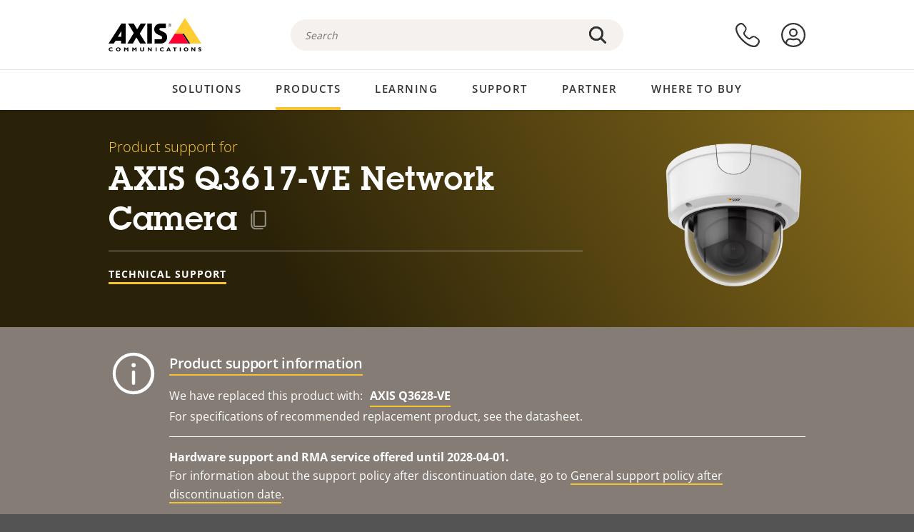

--- FILE ---
content_type: text/css
request_url: https://www.axis.com/sites/axis/files/css/css_1QfMtLoUwrsP6UMma7iG9Z_XT0R1yMIgC4I4Be0KNug.css?delta=1&language=en-id&theme=axiscom&include=eJxtjV0KwzAMgy-UnyMVpxHDLHFC7K7t7ZduZU970CcJBKKDdaknTYtfcxfWVmMixa9M9SYQC1ci41Tg-2h5W03_rB5onrtPJILhcFhhecY8tk4l3NUpG3bOWKhgWGRhc3qq4T5_MXaNH4Y6rwrerQVEog
body_size: 80933
content:
/* @license GPL-2.0-or-later https://www.drupal.org/licensing/faq */
:root{--color-yellow-01:#fffae9;--color-yellow-02:#fff0c5;--color-yellow-03:#ffdb6e;--color-yellow-04:#fc3;--color-yellow-05:#f5c430;--color-yellow-06:#e7ac00;--color-yellow-07:#bc8d00;--color-yellow-08:#8d6900;--color-warm-gray-01:#faf8f6;--color-warm-gray-02:#f7f3f1;--color-warm-gray-03:#e6e3e0;--color-warm-gray-04:#d8cfc6;--color-warm-gray-06:#9a8b7d;--color-warm-gray-07:#847c75;--color-red-01:#fff5f7;--color-red-04:#f03;--color-red-06:#b5121b;--color-red-07:#670014;--color-green-01:#f4f9ec;--color-green-02:#8dc63f;--color-green-03:#557726;--color-blue-01:#eff9ff;--color-blue-03:#72cdf4;--color-blue-04:#009ddc;--color-blue-07:#004966;--color-gray-01:#e6e5e5;--color-gray-02:#ccc;--color-gray-04:#8c8c8c;--color-gray-05:#666;--color-gray-06:#555;--color-gray-07:#444;--color-gray-08:#333;--color-table-gray:rgba(0,0,0,.07);--primary-action-color:#fc3;--primary-color-high-contrast:#f5c430;--primary-action-color-dark:#f0b400;--dark-text-color:#010;--background-secondary-light:#f4f1ee;--background-secondary-light-darken:#d4d1dd;--color-brand-01:#fc3;--color-brand-02:#d8cfc6;--color-brand-03:#9a8b7d;--color-brand-04:#b5121b;--color-brand-05:#f03;--color-brand-08:#009ddc;--color-brand-09:#72cdf4;--color-brand-10:#8dc63f;--color-ui-01:#fff;--color-ui-02:#333;--color-text-01:rgba(0,0,0,.8);--color-text-link:#333;--color-text-link-hover:#333;--color-text-link-visited:#838383;--color-text-link-active:#838383;--color-text-link-focus:#333;--support-panel-bg-main:#088ac2;--support-panel-bg-highlight:#00a6e8;--color-status-primary:var(--color-blue-04);--color-status-secondary:var(--color-blue-01);--color-status-text:var(--color-blue-07);--color-warning-primary:var(--color-red-04);--color-warning-secondary:var(--color-red-01);--color-warning-text:var(--color-red-07);--color-danger-primary:var(--color-yellow-04);--color-danger-secondary:var(--color-yellow-01);--color-danger-text:var(--color-yellow-08);--default-padding:15px;--col-padding:.75rem;--col-gutter:1.5rem;--container-padding:.75rem;--outer-padding:1.5rem;--container-width:100%;--content-width:100%;--sticky-padding:4.25rem;--font-size-default:1rem;--letter-spacing-default:.0125rem;--line-height-default:1.75;--font-size-small:.9375rem;--letter-spacing-small:.01125rem;--line-height-small:1.4;--font-size-x-small:.8125rem;--letter-spacing-x-small:.0093rem;--line-height-x-small:1.53846;--font-size-button:.875rem;--letter-spacing-button:.0125rem;--line-height-button:1.35714;--font-size-button-large:.875rem;--letter-spacing-button-large:.0125rem;--line-height-button-large:1.71428;--tabs-height:64px;--outline:1px dotted #333;--animation-speed:.3s;--animation-speed-slow:.5s;--animation-speed-fast:.15s;--card-shadow:0 4px 10px rgba(0,0,0,.15);--card-shadow-hover:0 4px 12px rgba(0,0,0,.25);--card-border-radius:5px;--border-radius-default:4px;--section-spacing:3.75rem;--section-spacing-grid:3rem}@media only screen and (min-width:768px) and (max-width:1023px){:root{--col-padding:1.25rem;--col-gutter:2.5rem;--container-padding:1.5rem;--outer-padding:2.75rem;--container-width:768px;--content-width:680px;--section-spacing:4.375rem;--section-spacing-grid:3.125rem}}@media only screen and (min-width:1024px) and (max-width:1359px){:root{--col-padding:1.375rem;--col-gutter:2.75rem;--container-padding:.125rem;--outer-padding:1.5rem;--container-width:1024px;--content-width:976px;--section-spacing-grid:4.875rem;--font-size-default:1.0625rem;--letter-spacing-default:.0125rem;--line-height-default:1.7647}}@media only screen and (min-width:1024px){:root{--font-size-small:1.125rem;--letter-spacing-small:.0125rem;--line-height-small:1.6666;--font-size-x-small:.875rem;--letter-spacing-x-small:.0093rem;--line-height-x-small:1.7142;--font-size-button:.875rem;--letter-spacing-button:.075rem;--font-size-button-large:1.125rem;--letter-spacing-button-large:.05rem;--line-height-button-large:1.66666;--tabs-height:70px;--sticky-padding:5.375rem;--section-spacing:6.25rem}}@media only screen and (min-width:1360px){:root{--col-padding:1.75rem;--col-gutter:3.5rem;--container-padding:.125rem;--outer-padding:1.875rem;--container-width:1360px;--content-width:1300px;--section-spacing-grid:4.5rem;--font-size-default:1.125rem;--letter-spacing-default:.01875rem;--line-height-default:1.77777}}@font-face{font-family:Lubalin Graph ECG;src:url(/themes/custom/axiscom/build/./assets/fonts/lubalin-graph-ecg/lubalingraphecg-book.woff)format("woff"),url(/themes/custom/axiscom/build/./assets/fonts/lubalin-graph-ecg/lubalingraphecg-book.ttf)format("truetype");font-weight:400;font-style:normal;font-display:swap}@font-face{font-family:Lubalin Graph ECG;src:url(/themes/custom/axiscom/build/./assets/fonts/lubalin-graph-ecg/lubalingraphecg-demi.woff)format("woff"),url(/themes/custom/axiscom/build/./assets/fonts/lubalin-graph-ecg/lubalingraphecg-demi.ttf)format("truetype");font-weight:500;font-style:normal;font-display:swap}@font-face{font-family:Open Sans;src:url(/themes/custom/axiscom/build/./assets/fonts/open-sans/opensans-light-webfont.woff2)format("woff2"),url(/themes/custom/axiscom/build/./assets/fonts/open-sans/opensans-light-webfont.woff)format("woff");font-weight:300;font-display:swap}@font-face{font-family:Open Sans;src:url(/themes/custom/axiscom/build/./assets/fonts/open-sans/opensans-regular-webfont.woff2)format("woff2"),url(/themes/custom/axiscom/build/./assets/fonts/open-sans/opensans-regular-webfont.woff)format("woff");font-weight:400;font-display:swap}@font-face{font-family:Open Sans;src:url(/themes/custom/axiscom/build/./assets/fonts/open-sans/opensans-semibold-webfont.woff2)format("woff2"),url(/themes/custom/axiscom/build/./assets/fonts/open-sans/opensans-semibold-webfont.woff)format("woff");font-weight:600;font-display:swap}@font-face{font-family:Open Sans;src:url(/themes/custom/axiscom/build/./assets/fonts/open-sans/opensans-bold-webfont.woff2)format("woff2"),url(/themes/custom/axiscom/build/./assets/fonts/open-sans/opensans-bold-webfont.woff)format("woff");font-weight:700;font-display:swap}html{box-sizing:border-box;text-rendering:optimizeLegibility!important}*,:before,:after{-webkit-box-sizing:inherit;box-sizing:inherit}body{color:var(--color-text-01);margin:0;padding:0}h1,h2,h3,h4,h5,h6,p,ol,ul{margin:0;padding:0;font-weight:400}h1.title-attention,h2.title-attention{letter-spacing:.03125rem;font-family:Lubalin Graph ECG,Open Sans,Arial,sans-serif;font-size:2rem;font-weight:500;line-height:2.5rem}h1{letter-spacing:-.23px;font-family:Open Sans,Arial,sans-serif;font-size:2.1875rem;font-weight:600;line-height:1.49}h2{letter-spacing:-.25px;font-family:Open Sans,Arial,sans-serif;font-size:1.875rem;font-weight:300;line-height:1.47}.legend,.spot-icon-card h4,.spot-img-card h4,.news-card h4,.bio-card__name,.analytics-card h4,h3{letter-spacing:-.27px;font-family:Open Sans,Arial,sans-serif;font-size:1.25rem;font-weight:600;line-height:1.4}h5,h4{letter-spacing:1px;font-family:Open Sans,Arial,sans-serif;font-size:1.125rem;font-weight:700;line-height:1.67}.text-display{font-size:1.375rem;font-weight:300;line-height:1.64}body{font-size:1rem;font-weight:400;line-height:1.625}.text-small,.table-generic,.table__row-header,.textarea,.text-input,.spot-img-card--bg span{font-size:.875rem;font-weight:400;line-height:1.57}.text-xsmall,.table-comp__show-diff-label,.table-comp,.sticky-menu__current,.accessory-card__text{font-size:.875rem;line-height:1.57}.example-divider-context h3{border-bottom:1px solid #ccc;border-bottom:1px solid var(--color-gray-02);padding-bottom:15px;padding-bottom:var(--default-padding);margin-bottom:1.8rem}@media only screen and (min-width:768px) and (max-width:1023px){h1.title-attention,h2.title-attention{font-size:2.25rem;line-height:3rem}h1{letter-spacing:-.3px;line-height:1.5}h2{letter-spacing:-.3px;font-size:1.875rem;font-weight:300;line-height:1.47}.legend,.spot-icon-card h4,.spot-img-card h4,.news-card h4,.bio-card__name,.analytics-card h4,h3{letter-spacing:-.3px;font-size:1.25rem;font-weight:600;line-height:1.4}h5,h4{letter-spacing:1px;font-size:1rem;font-weight:700;line-height:1.625}.text-display{letter-spacing:0;font-size:1.375rem;font-weight:300;line-height:1.73}body{letter-spacing:0;font-size:1.0625rem;line-height:1.77}.text-small,.table-generic,.table__row-header,.textarea,.text-input,.spot-img-card--bg span{letter-spacing:0;font-size:.9375rem;line-height:1.6}}@media only screen and (min-width:1024px){h1.title-attention,h2.title-attention{font-size:2.75rem;line-height:3.5rem}h1{font-size:2.625rem;line-height:1.4}h2{letter-spacing:-.3px;font-size:2.125rem;line-height:1.4}.legend,.spot-icon-card h4,.spot-img-card h4,.news-card h4,.bio-card__name,.analytics-card h4,h3{letter-spacing:-.3px;font-size:1.375rem;line-height:1.45}.text-display{font-size:1.75rem;line-height:2.75rem}body{font-size:1.125rem;line-height:1.78}.text-small,.table-generic,.table__row-header,.textarea,.text-input,.spot-img-card--bg span{font-size:1rem;line-height:1.625}.example-divider-context h3{margin-bottom:2.5rem;padding-bottom:.625rem}}body{font-family:Open Sans,Arial,sans-serif;font-weight:400}p,h1,h2,h3,h4,h5{padding-bottom:15px;padding-bottom:var(--default-padding)}pre{white-space:pre-wrap}.container-fluid{padding-left:.75rem;padding-left:var(--container-padding);padding-right:.75rem;padding-right:var(--container-padding);margin-left:auto;margin-right:auto}@media only screen and (min-width:1360px){.container-fluid{padding-right:.125rem;padding-right:var(--container-padding)}}@media only screen and (min-width:1024px) and (max-width:1359px){.container-fluid{padding-right:.125rem;padding-right:var(--container-padding)}}@media only screen and (min-width:768px) and (max-width:1023px){.container-fluid{padding-right:1.5rem;padding-right:var(--container-padding)}}@media only screen and (min-width:1360px){.container-fluid{padding-left:.125rem;padding-left:var(--container-padding)}}@media only screen and (min-width:1024px) and (max-width:1359px){.container-fluid{padding-left:.125rem;padding-left:var(--container-padding)}}@media only screen and (min-width:768px) and (max-width:1023px){.container-fluid{padding-left:1.5rem;padding-left:var(--container-padding)}}.container{padding-left:.75rem;padding-left:var(--container-padding);padding-right:.75rem;padding-right:var(--container-padding);margin-left:auto;margin-right:auto}@media only screen and (min-width:1360px){.container{padding-right:.125rem;padding-right:var(--container-padding)}}@media only screen and (min-width:1024px) and (max-width:1359px){.container{padding-right:.125rem;padding-right:var(--container-padding)}}@media only screen and (min-width:768px) and (max-width:1023px){.container{padding-right:1.5rem;padding-right:var(--container-padding)}}@media only screen and (min-width:1360px){.container{padding-left:.125rem;padding-left:var(--container-padding)}}@media only screen and (min-width:1024px) and (max-width:1359px){.container{padding-left:.125rem;padding-left:var(--container-padding)}}@media only screen and (min-width:768px) and (max-width:1023px){.container{padding-left:1.5rem;padding-left:var(--container-padding)}}.container{width:100%;width:var(--container-width)}@media only screen and (min-width:1360px){.container{width:1360px;width:var(--container-width)}}@media only screen and (min-width:1024px) and (max-width:1359px){.container{width:1024px;width:var(--container-width)}}@media only screen and (min-width:768px) and (max-width:1023px){.container{width:768px;width:var(--container-width)}}.row{box-sizing:border-box;flex-flow:wrap;flex:0 auto;display:flex}.row.reverse{flex-direction:row-reverse}.row--center{justify-content:center}.col.reverse{flex-direction:column-reverse}.col-xs{box-sizing:border-box;padding:.75rem;padding:var(--col-padding);flex:none}@media only screen and (min-width:1360px){.col-xs{padding:1.75rem;padding:var(--col-padding)}}@media only screen and (min-width:1024px) and (max-width:1359px){.col-xs{padding:1.375rem;padding:var(--col-padding)}}@media only screen and (min-width:768px) and (max-width:1023px){.col-xs{padding:1.25rem;padding:var(--col-padding)}}.col-xs-1{box-sizing:border-box;padding:.75rem;padding:var(--col-padding);flex:none}@media only screen and (min-width:1360px){.col-xs-1{padding:1.75rem;padding:var(--col-padding)}}@media only screen and (min-width:1024px) and (max-width:1359px){.col-xs-1{padding:1.375rem;padding:var(--col-padding)}}@media only screen and (min-width:768px) and (max-width:1023px){.col-xs-1{padding:1.25rem;padding:var(--col-padding)}}.col-xs-2{box-sizing:border-box;padding:.75rem;padding:var(--col-padding);flex:none}@media only screen and (min-width:1360px){.col-xs-2{padding:1.75rem;padding:var(--col-padding)}}@media only screen and (min-width:1024px) and (max-width:1359px){.col-xs-2{padding:1.375rem;padding:var(--col-padding)}}@media only screen and (min-width:768px) and (max-width:1023px){.col-xs-2{padding:1.25rem;padding:var(--col-padding)}}.col-xs-3{box-sizing:border-box;padding:.75rem;padding:var(--col-padding);flex:none}@media only screen and (min-width:1360px){.col-xs-3{padding:1.75rem;padding:var(--col-padding)}}@media only screen and (min-width:1024px) and (max-width:1359px){.col-xs-3{padding:1.375rem;padding:var(--col-padding)}}@media only screen and (min-width:768px) and (max-width:1023px){.col-xs-3{padding:1.25rem;padding:var(--col-padding)}}.col-xs-4{box-sizing:border-box;padding:.75rem;padding:var(--col-padding);flex:none}@media only screen and (min-width:1360px){.col-xs-4{padding:1.75rem;padding:var(--col-padding)}}@media only screen and (min-width:1024px) and (max-width:1359px){.col-xs-4{padding:1.375rem;padding:var(--col-padding)}}@media only screen and (min-width:768px) and (max-width:1023px){.col-xs-4{padding:1.25rem;padding:var(--col-padding)}}.col-xs-5{box-sizing:border-box;padding:.75rem;padding:var(--col-padding);flex:none}@media only screen and (min-width:1360px){.col-xs-5{padding:1.75rem;padding:var(--col-padding)}}@media only screen and (min-width:1024px) and (max-width:1359px){.col-xs-5{padding:1.375rem;padding:var(--col-padding)}}@media only screen and (min-width:768px) and (max-width:1023px){.col-xs-5{padding:1.25rem;padding:var(--col-padding)}}.col-xs-6{box-sizing:border-box;padding:.75rem;padding:var(--col-padding);flex:none}@media only screen and (min-width:1360px){.col-xs-6{padding:1.75rem;padding:var(--col-padding)}}@media only screen and (min-width:1024px) and (max-width:1359px){.col-xs-6{padding:1.375rem;padding:var(--col-padding)}}@media only screen and (min-width:768px) and (max-width:1023px){.col-xs-6{padding:1.25rem;padding:var(--col-padding)}}.col-xs-7{box-sizing:border-box;padding:.75rem;padding:var(--col-padding);flex:none}@media only screen and (min-width:1360px){.col-xs-7{padding:1.75rem;padding:var(--col-padding)}}@media only screen and (min-width:1024px) and (max-width:1359px){.col-xs-7{padding:1.375rem;padding:var(--col-padding)}}@media only screen and (min-width:768px) and (max-width:1023px){.col-xs-7{padding:1.25rem;padding:var(--col-padding)}}.col-xs-8{box-sizing:border-box;padding:.75rem;padding:var(--col-padding);flex:none}@media only screen and (min-width:1360px){.col-xs-8{padding:1.75rem;padding:var(--col-padding)}}@media only screen and (min-width:1024px) and (max-width:1359px){.col-xs-8{padding:1.375rem;padding:var(--col-padding)}}@media only screen and (min-width:768px) and (max-width:1023px){.col-xs-8{padding:1.25rem;padding:var(--col-padding)}}.col-xs-9{box-sizing:border-box;padding:.75rem;padding:var(--col-padding);flex:none}@media only screen and (min-width:1360px){.col-xs-9{padding:1.75rem;padding:var(--col-padding)}}@media only screen and (min-width:1024px) and (max-width:1359px){.col-xs-9{padding:1.375rem;padding:var(--col-padding)}}@media only screen and (min-width:768px) and (max-width:1023px){.col-xs-9{padding:1.25rem;padding:var(--col-padding)}}.col-xs-10{box-sizing:border-box;padding:.75rem;padding:var(--col-padding);flex:none}@media only screen and (min-width:1360px){.col-xs-10{padding:1.75rem;padding:var(--col-padding)}}@media only screen and (min-width:1024px) and (max-width:1359px){.col-xs-10{padding:1.375rem;padding:var(--col-padding)}}@media only screen and (min-width:768px) and (max-width:1023px){.col-xs-10{padding:1.25rem;padding:var(--col-padding)}}.col-xs-11{box-sizing:border-box;padding:.75rem;padding:var(--col-padding);flex:none}@media only screen and (min-width:1360px){.col-xs-11{padding:1.75rem;padding:var(--col-padding)}}@media only screen and (min-width:1024px) and (max-width:1359px){.col-xs-11{padding:1.375rem;padding:var(--col-padding)}}@media only screen and (min-width:768px) and (max-width:1023px){.col-xs-11{padding:1.25rem;padding:var(--col-padding)}}.col-xs-12{box-sizing:border-box;padding:.75rem;padding:var(--col-padding);flex:none}@media only screen and (min-width:1360px){.col-xs-12{padding:1.75rem;padding:var(--col-padding)}}@media only screen and (min-width:1024px) and (max-width:1359px){.col-xs-12{padding:1.375rem;padding:var(--col-padding)}}@media only screen and (min-width:768px) and (max-width:1023px){.col-xs-12{padding:1.25rem;padding:var(--col-padding)}}.col-xs-offset-0{box-sizing:border-box;padding:.75rem;padding:var(--col-padding);flex:none}@media only screen and (min-width:1360px){.col-xs-offset-0{padding:1.75rem;padding:var(--col-padding)}}@media only screen and (min-width:1024px) and (max-width:1359px){.col-xs-offset-0{padding:1.375rem;padding:var(--col-padding)}}@media only screen and (min-width:768px) and (max-width:1023px){.col-xs-offset-0{padding:1.25rem;padding:var(--col-padding)}}.col-xs-offset-1{box-sizing:border-box;padding:.75rem;padding:var(--col-padding);flex:none}@media only screen and (min-width:1360px){.col-xs-offset-1{padding:1.75rem;padding:var(--col-padding)}}@media only screen and (min-width:1024px) and (max-width:1359px){.col-xs-offset-1{padding:1.375rem;padding:var(--col-padding)}}@media only screen and (min-width:768px) and (max-width:1023px){.col-xs-offset-1{padding:1.25rem;padding:var(--col-padding)}}.col-xs-offset-2{box-sizing:border-box;padding:.75rem;padding:var(--col-padding);flex:none}@media only screen and (min-width:1360px){.col-xs-offset-2{padding:1.75rem;padding:var(--col-padding)}}@media only screen and (min-width:1024px) and (max-width:1359px){.col-xs-offset-2{padding:1.375rem;padding:var(--col-padding)}}@media only screen and (min-width:768px) and (max-width:1023px){.col-xs-offset-2{padding:1.25rem;padding:var(--col-padding)}}.col-xs-offset-3{box-sizing:border-box;padding:.75rem;padding:var(--col-padding);flex:none}@media only screen and (min-width:1360px){.col-xs-offset-3{padding:1.75rem;padding:var(--col-padding)}}@media only screen and (min-width:1024px) and (max-width:1359px){.col-xs-offset-3{padding:1.375rem;padding:var(--col-padding)}}@media only screen and (min-width:768px) and (max-width:1023px){.col-xs-offset-3{padding:1.25rem;padding:var(--col-padding)}}.col-xs-offset-4{box-sizing:border-box;padding:.75rem;padding:var(--col-padding);flex:none}@media only screen and (min-width:1360px){.col-xs-offset-4{padding:1.75rem;padding:var(--col-padding)}}@media only screen and (min-width:1024px) and (max-width:1359px){.col-xs-offset-4{padding:1.375rem;padding:var(--col-padding)}}@media only screen and (min-width:768px) and (max-width:1023px){.col-xs-offset-4{padding:1.25rem;padding:var(--col-padding)}}.col-xs-offset-5{box-sizing:border-box;padding:.75rem;padding:var(--col-padding);flex:none}@media only screen and (min-width:1360px){.col-xs-offset-5{padding:1.75rem;padding:var(--col-padding)}}@media only screen and (min-width:1024px) and (max-width:1359px){.col-xs-offset-5{padding:1.375rem;padding:var(--col-padding)}}@media only screen and (min-width:768px) and (max-width:1023px){.col-xs-offset-5{padding:1.25rem;padding:var(--col-padding)}}.col-xs-offset-6{box-sizing:border-box;padding:.75rem;padding:var(--col-padding);flex:none}@media only screen and (min-width:1360px){.col-xs-offset-6{padding:1.75rem;padding:var(--col-padding)}}@media only screen and (min-width:1024px) and (max-width:1359px){.col-xs-offset-6{padding:1.375rem;padding:var(--col-padding)}}@media only screen and (min-width:768px) and (max-width:1023px){.col-xs-offset-6{padding:1.25rem;padding:var(--col-padding)}}.col-xs-offset-7{box-sizing:border-box;padding:.75rem;padding:var(--col-padding);flex:none}@media only screen and (min-width:1360px){.col-xs-offset-7{padding:1.75rem;padding:var(--col-padding)}}@media only screen and (min-width:1024px) and (max-width:1359px){.col-xs-offset-7{padding:1.375rem;padding:var(--col-padding)}}@media only screen and (min-width:768px) and (max-width:1023px){.col-xs-offset-7{padding:1.25rem;padding:var(--col-padding)}}.col-xs-offset-8{box-sizing:border-box;padding:.75rem;padding:var(--col-padding);flex:none}@media only screen and (min-width:1360px){.col-xs-offset-8{padding:1.75rem;padding:var(--col-padding)}}@media only screen and (min-width:1024px) and (max-width:1359px){.col-xs-offset-8{padding:1.375rem;padding:var(--col-padding)}}@media only screen and (min-width:768px) and (max-width:1023px){.col-xs-offset-8{padding:1.25rem;padding:var(--col-padding)}}.col-xs-offset-9{box-sizing:border-box;padding:.75rem;padding:var(--col-padding);flex:none}@media only screen and (min-width:1360px){.col-xs-offset-9{padding:1.75rem;padding:var(--col-padding)}}@media only screen and (min-width:1024px) and (max-width:1359px){.col-xs-offset-9{padding:1.375rem;padding:var(--col-padding)}}@media only screen and (min-width:768px) and (max-width:1023px){.col-xs-offset-9{padding:1.25rem;padding:var(--col-padding)}}.col-xs-offset-10{box-sizing:border-box;padding:.75rem;padding:var(--col-padding);flex:none}@media only screen and (min-width:1360px){.col-xs-offset-10{padding:1.75rem;padding:var(--col-padding)}}@media only screen and (min-width:1024px) and (max-width:1359px){.col-xs-offset-10{padding:1.375rem;padding:var(--col-padding)}}@media only screen and (min-width:768px) and (max-width:1023px){.col-xs-offset-10{padding:1.25rem;padding:var(--col-padding)}}.col-xs-offset-11{box-sizing:border-box;padding:.75rem;padding:var(--col-padding);flex:none}@media only screen and (min-width:1360px){.col-xs-offset-11{padding:1.75rem;padding:var(--col-padding)}}@media only screen and (min-width:1024px) and (max-width:1359px){.col-xs-offset-11{padding:1.375rem;padding:var(--col-padding)}}@media only screen and (min-width:768px) and (max-width:1023px){.col-xs-offset-11{padding:1.25rem;padding:var(--col-padding)}}.col-xs-offset-12{box-sizing:border-box;padding:.75rem;padding:var(--col-padding);flex:none}@media only screen and (min-width:1360px){.col-xs-offset-12{padding:1.75rem;padding:var(--col-padding)}}@media only screen and (min-width:1024px) and (max-width:1359px){.col-xs-offset-12{padding:1.375rem;padding:var(--col-padding)}}@media only screen and (min-width:768px) and (max-width:1023px){.col-xs-offset-12{padding:1.25rem;padding:var(--col-padding)}}.col-xs{flex-grow:1;flex-basis:0;max-width:100%}.col-xs-1{flex-basis:8.33333%;max-width:8.33333%}.col-xs-2{flex-basis:16.6667%;max-width:16.6667%}.col-xs-3{flex-basis:25%;max-width:25%}.col-xs-4{flex-basis:33.3333%;max-width:33.3333%}.col-xs-5{flex-basis:41.6667%;max-width:41.6667%}.col-xs-6{flex-basis:50%;max-width:50%}.col-xs-7{flex-basis:58.3333%;max-width:58.3333%}.col-xs-8{flex-basis:66.6667%;max-width:66.6667%}.col-xs-9{flex-basis:75%;max-width:75%}.col-xs-10{flex-basis:83.3333%;max-width:83.3333%}.col-xs-11{flex-basis:91.6667%;max-width:91.6667%}.col-xs-12{flex-basis:100%;max-width:100%}.col-xs-offset-0{margin-left:0}.col-xs-offset-1{margin-left:8.33333%}.col-xs-offset-2{margin-left:16.6667%}.col-xs-offset-3{margin-left:25%}.col-xs-offset-4{margin-left:33.3333%}.col-xs-offset-5{margin-left:41.6667%}.col-xs-offset-6{margin-left:50%}.col-xs-offset-7{margin-left:58.3333%}.col-xs-offset-8{margin-left:66.6667%}.col-xs-offset-9{margin-left:75%}.col-xs-offset-10{margin-left:83.3333%}.col-xs-offset-11{margin-left:91.6667%}.start-xs{justify-content:flex-start}.start-xs:not(:-webkit-any(:lang(ae),:lang(ar),:lang(arc),:lang(bcc),:lang(bqi),:lang(ckb),:lang(dv),:lang(fa),:lang(glk),:lang(he),:lang(ku),:lang(mzn),:lang(nqo),:lang(pnb),:lang(ps),:lang(sd),:lang(ug),:lang(ur),:lang(yi))){text-align:left}.start-xs:not(:-moz-any(:lang(ae),:lang(ar),:lang(arc),:lang(bcc),:lang(bqi),:lang(ckb),:lang(dv),:lang(fa),:lang(glk),:lang(he),:lang(ku),:lang(mzn),:lang(nqo),:lang(pnb),:lang(ps),:lang(sd),:lang(ug),:lang(ur),:lang(yi))){text-align:left}.start-xs:not(:is(:lang(ae),:lang(ar),:lang(arc),:lang(bcc),:lang(bqi),:lang(ckb),:lang(dv),:lang(fa),:lang(glk),:lang(he),:lang(ku),:lang(mzn),:lang(nqo),:lang(pnb),:lang(ps),:lang(sd),:lang(ug),:lang(ur),:lang(yi))){text-align:left}.start-xs:-webkit-any(:lang(ae),:lang(ar),:lang(arc),:lang(bcc),:lang(bqi),:lang(ckb),:lang(dv),:lang(fa),:lang(glk),:lang(he),:lang(ku),:lang(mzn),:lang(nqo),:lang(pnb),:lang(ps),:lang(sd),:lang(ug),:lang(ur),:lang(yi)){text-align:right}.start-xs:-moz-any(:lang(ae),:lang(ar),:lang(arc),:lang(bcc),:lang(bqi),:lang(ckb),:lang(dv),:lang(fa),:lang(glk),:lang(he),:lang(ku),:lang(mzn),:lang(nqo),:lang(pnb),:lang(ps),:lang(sd),:lang(ug),:lang(ur),:lang(yi)){text-align:right}.start-xs:is(:lang(ae),:lang(ar),:lang(arc),:lang(bcc),:lang(bqi),:lang(ckb),:lang(dv),:lang(fa),:lang(glk),:lang(he),:lang(ku),:lang(mzn),:lang(nqo),:lang(pnb),:lang(ps),:lang(sd),:lang(ug),:lang(ur),:lang(yi)){text-align:right}.center-xs{text-align:center;justify-content:center}.end-xs{justify-content:flex-end}.end-xs:not(:-webkit-any(:lang(ae),:lang(ar),:lang(arc),:lang(bcc),:lang(bqi),:lang(ckb),:lang(dv),:lang(fa),:lang(glk),:lang(he),:lang(ku),:lang(mzn),:lang(nqo),:lang(pnb),:lang(ps),:lang(sd),:lang(ug),:lang(ur),:lang(yi))){text-align:right}.end-xs:not(:-moz-any(:lang(ae),:lang(ar),:lang(arc),:lang(bcc),:lang(bqi),:lang(ckb),:lang(dv),:lang(fa),:lang(glk),:lang(he),:lang(ku),:lang(mzn),:lang(nqo),:lang(pnb),:lang(ps),:lang(sd),:lang(ug),:lang(ur),:lang(yi))){text-align:right}.end-xs:not(:is(:lang(ae),:lang(ar),:lang(arc),:lang(bcc),:lang(bqi),:lang(ckb),:lang(dv),:lang(fa),:lang(glk),:lang(he),:lang(ku),:lang(mzn),:lang(nqo),:lang(pnb),:lang(ps),:lang(sd),:lang(ug),:lang(ur),:lang(yi))){text-align:right}.end-xs:-webkit-any(:lang(ae),:lang(ar),:lang(arc),:lang(bcc),:lang(bqi),:lang(ckb),:lang(dv),:lang(fa),:lang(glk),:lang(he),:lang(ku),:lang(mzn),:lang(nqo),:lang(pnb),:lang(ps),:lang(sd),:lang(ug),:lang(ur),:lang(yi)){text-align:left}.end-xs:-moz-any(:lang(ae),:lang(ar),:lang(arc),:lang(bcc),:lang(bqi),:lang(ckb),:lang(dv),:lang(fa),:lang(glk),:lang(he),:lang(ku),:lang(mzn),:lang(nqo),:lang(pnb),:lang(ps),:lang(sd),:lang(ug),:lang(ur),:lang(yi)){text-align:left}.end-xs:is(:lang(ae),:lang(ar),:lang(arc),:lang(bcc),:lang(bqi),:lang(ckb),:lang(dv),:lang(fa),:lang(glk),:lang(he),:lang(ku),:lang(mzn),:lang(nqo),:lang(pnb),:lang(ps),:lang(sd),:lang(ug),:lang(ur),:lang(yi)){text-align:left}.top-xs{align-items:flex-start}.middle-xs{align-items:center}.bottom-xs{align-items:flex-end}.around-xs{justify-content:space-around}.between-xs{justify-content:space-between}.first-xs{order:-1}.last-xs{order:1}@media only screen and (min-width:768px){.col-sm,.col-sm-1,.col-sm-2,.col-sm-3,.col-sm-4,.col-sm-5,.col-sm-6,.col-sm-7,.col-sm-8,.col-sm-9,.col-sm-10,.col-sm-11,.col-sm-12,.col-sm-offset-0,.col-sm-offset-1,.col-sm-offset-2,.col-sm-offset-3,.col-sm-offset-4,.col-sm-offset-5,.col-sm-offset-6,.col-sm-offset-7,.col-sm-offset-8,.col-sm-offset-9,.col-sm-offset-10,.col-sm-offset-11,.col-sm-offset-12{box-sizing:border-box;flex:none}.col-sm{flex-grow:1;flex-basis:0;max-width:100%}.col-sm-1{flex-basis:8.33333%;max-width:8.33333%}.col-sm-2{flex-basis:16.6667%;max-width:16.6667%}.col-sm-3{flex-basis:25%;max-width:25%}.col-sm-4{flex-basis:33.3333%;max-width:33.3333%}.col-sm-5{flex-basis:41.6667%;max-width:41.6667%}.col-sm-6{flex-basis:50%;max-width:50%}.col-sm-7{flex-basis:58.3333%;max-width:58.3333%}.col-sm-8{flex-basis:66.6667%;max-width:66.6667%}.col-sm-9{flex-basis:75%;max-width:75%}.col-sm-10{flex-basis:83.3333%;max-width:83.3333%}.col-sm-11{flex-basis:91.6667%;max-width:91.6667%}.col-sm-12{flex-basis:100%;max-width:100%}.col-sm-offset-0{margin-left:0}.col-sm-offset-1{margin-left:8.33333%}.col-sm-offset-2{margin-left:16.6667%}.col-sm-offset-3{margin-left:25%}.col-sm-offset-4{margin-left:33.3333%}.col-sm-offset-5{margin-left:41.6667%}.col-sm-offset-6{margin-left:50%}.col-sm-offset-7{margin-left:58.3333%}.col-sm-offset-8{margin-left:66.6667%}.col-sm-offset-9{margin-left:75%}.col-sm-offset-10{margin-left:83.3333%}.col-sm-offset-11{margin-left:91.6667%}.start-sm{justify-content:flex-start}.start-sm:not(:-webkit-any(:lang(ae),:lang(ar),:lang(arc),:lang(bcc),:lang(bqi),:lang(ckb),:lang(dv),:lang(fa),:lang(glk),:lang(he),:lang(ku),:lang(mzn),:lang(nqo),:lang(pnb),:lang(ps),:lang(sd),:lang(ug),:lang(ur),:lang(yi))){text-align:left}.start-sm:not(:-moz-any(:lang(ae),:lang(ar),:lang(arc),:lang(bcc),:lang(bqi),:lang(ckb),:lang(dv),:lang(fa),:lang(glk),:lang(he),:lang(ku),:lang(mzn),:lang(nqo),:lang(pnb),:lang(ps),:lang(sd),:lang(ug),:lang(ur),:lang(yi))){text-align:left}.start-sm:not(:is(:lang(ae),:lang(ar),:lang(arc),:lang(bcc),:lang(bqi),:lang(ckb),:lang(dv),:lang(fa),:lang(glk),:lang(he),:lang(ku),:lang(mzn),:lang(nqo),:lang(pnb),:lang(ps),:lang(sd),:lang(ug),:lang(ur),:lang(yi))){text-align:left}.start-sm:-webkit-any(:lang(ae),:lang(ar),:lang(arc),:lang(bcc),:lang(bqi),:lang(ckb),:lang(dv),:lang(fa),:lang(glk),:lang(he),:lang(ku),:lang(mzn),:lang(nqo),:lang(pnb),:lang(ps),:lang(sd),:lang(ug),:lang(ur),:lang(yi)){text-align:right}.start-sm:-moz-any(:lang(ae),:lang(ar),:lang(arc),:lang(bcc),:lang(bqi),:lang(ckb),:lang(dv),:lang(fa),:lang(glk),:lang(he),:lang(ku),:lang(mzn),:lang(nqo),:lang(pnb),:lang(ps),:lang(sd),:lang(ug),:lang(ur),:lang(yi)){text-align:right}.start-sm:is(:lang(ae),:lang(ar),:lang(arc),:lang(bcc),:lang(bqi),:lang(ckb),:lang(dv),:lang(fa),:lang(glk),:lang(he),:lang(ku),:lang(mzn),:lang(nqo),:lang(pnb),:lang(ps),:lang(sd),:lang(ug),:lang(ur),:lang(yi)){text-align:right}.center-sm{text-align:center;justify-content:center}.end-sm{justify-content:flex-end}.end-sm:not(:-webkit-any(:lang(ae),:lang(ar),:lang(arc),:lang(bcc),:lang(bqi),:lang(ckb),:lang(dv),:lang(fa),:lang(glk),:lang(he),:lang(ku),:lang(mzn),:lang(nqo),:lang(pnb),:lang(ps),:lang(sd),:lang(ug),:lang(ur),:lang(yi))){text-align:right}.end-sm:not(:-moz-any(:lang(ae),:lang(ar),:lang(arc),:lang(bcc),:lang(bqi),:lang(ckb),:lang(dv),:lang(fa),:lang(glk),:lang(he),:lang(ku),:lang(mzn),:lang(nqo),:lang(pnb),:lang(ps),:lang(sd),:lang(ug),:lang(ur),:lang(yi))){text-align:right}.end-sm:not(:is(:lang(ae),:lang(ar),:lang(arc),:lang(bcc),:lang(bqi),:lang(ckb),:lang(dv),:lang(fa),:lang(glk),:lang(he),:lang(ku),:lang(mzn),:lang(nqo),:lang(pnb),:lang(ps),:lang(sd),:lang(ug),:lang(ur),:lang(yi))){text-align:right}.end-sm:-webkit-any(:lang(ae),:lang(ar),:lang(arc),:lang(bcc),:lang(bqi),:lang(ckb),:lang(dv),:lang(fa),:lang(glk),:lang(he),:lang(ku),:lang(mzn),:lang(nqo),:lang(pnb),:lang(ps),:lang(sd),:lang(ug),:lang(ur),:lang(yi)){text-align:left}.end-sm:-moz-any(:lang(ae),:lang(ar),:lang(arc),:lang(bcc),:lang(bqi),:lang(ckb),:lang(dv),:lang(fa),:lang(glk),:lang(he),:lang(ku),:lang(mzn),:lang(nqo),:lang(pnb),:lang(ps),:lang(sd),:lang(ug),:lang(ur),:lang(yi)){text-align:left}.end-sm:is(:lang(ae),:lang(ar),:lang(arc),:lang(bcc),:lang(bqi),:lang(ckb),:lang(dv),:lang(fa),:lang(glk),:lang(he),:lang(ku),:lang(mzn),:lang(nqo),:lang(pnb),:lang(ps),:lang(sd),:lang(ug),:lang(ur),:lang(yi)){text-align:left}.top-sm{align-items:flex-start}.middle-sm{align-items:center}.bottom-sm{align-items:flex-end}.around-sm{justify-content:space-around}.between-sm{justify-content:space-between}.first-sm{order:-1}.last-sm{order:1}}@media only screen and (min-width:1024px){.col-md,.col-md-1,.col-md-2,.col-md-3,.col-md-4,.col-md-5,.col-md-6,.col-md-7,.col-md-8,.col-md-9,.col-md-10,.col-md-11,.col-md-12,.col-md-offset-0,.col-md-offset-1,.col-md-offset-2,.col-md-offset-3,.col-md-offset-4,.col-md-offset-5,.col-md-offset-6,.col-md-offset-7,.col-md-offset-8,.col-md-offset-9,.col-md-offset-10,.col-md-offset-11,.col-md-offset-12{box-sizing:border-box;flex:none}.col-md{flex-grow:1;flex-basis:0;max-width:100%}.col-md-1{flex-basis:8.33333%;max-width:8.33333%}.col-md-2{flex-basis:16.6667%;max-width:16.6667%}.col-md-3{flex-basis:25%;max-width:25%}.col-md-4{flex-basis:33.3333%;max-width:33.3333%}.col-md-5{flex-basis:41.6667%;max-width:41.6667%}.col-md-6{flex-basis:50%;max-width:50%}.col-md-7{flex-basis:58.3333%;max-width:58.3333%}.col-md-8{flex-basis:66.6667%;max-width:66.6667%}.col-md-9{flex-basis:75%;max-width:75%}.col-md-10{flex-basis:83.3333%;max-width:83.3333%}.col-md-11{flex-basis:91.6667%;max-width:91.6667%}.col-md-12{flex-basis:100%;max-width:100%}.col-md-offset-0{margin-left:0}.col-md-offset-1{margin-left:8.33333%}.col-md-offset-2{margin-left:16.6667%}.col-md-offset-3{margin-left:25%}.col-md-offset-4{margin-left:33.3333%}.col-md-offset-5{margin-left:41.6667%}.col-md-offset-6{margin-left:50%}.col-md-offset-7{margin-left:58.3333%}.col-md-offset-8{margin-left:66.6667%}.col-md-offset-9{margin-left:75%}.col-md-offset-10{margin-left:83.3333%}.col-md-offset-11{margin-left:91.6667%}.start-md{justify-content:flex-start}.start-md:not(:-webkit-any(:lang(ae),:lang(ar),:lang(arc),:lang(bcc),:lang(bqi),:lang(ckb),:lang(dv),:lang(fa),:lang(glk),:lang(he),:lang(ku),:lang(mzn),:lang(nqo),:lang(pnb),:lang(ps),:lang(sd),:lang(ug),:lang(ur),:lang(yi))){text-align:left}.start-md:not(:-moz-any(:lang(ae),:lang(ar),:lang(arc),:lang(bcc),:lang(bqi),:lang(ckb),:lang(dv),:lang(fa),:lang(glk),:lang(he),:lang(ku),:lang(mzn),:lang(nqo),:lang(pnb),:lang(ps),:lang(sd),:lang(ug),:lang(ur),:lang(yi))){text-align:left}.start-md:not(:is(:lang(ae),:lang(ar),:lang(arc),:lang(bcc),:lang(bqi),:lang(ckb),:lang(dv),:lang(fa),:lang(glk),:lang(he),:lang(ku),:lang(mzn),:lang(nqo),:lang(pnb),:lang(ps),:lang(sd),:lang(ug),:lang(ur),:lang(yi))){text-align:left}.start-md:-webkit-any(:lang(ae),:lang(ar),:lang(arc),:lang(bcc),:lang(bqi),:lang(ckb),:lang(dv),:lang(fa),:lang(glk),:lang(he),:lang(ku),:lang(mzn),:lang(nqo),:lang(pnb),:lang(ps),:lang(sd),:lang(ug),:lang(ur),:lang(yi)){text-align:right}.start-md:-moz-any(:lang(ae),:lang(ar),:lang(arc),:lang(bcc),:lang(bqi),:lang(ckb),:lang(dv),:lang(fa),:lang(glk),:lang(he),:lang(ku),:lang(mzn),:lang(nqo),:lang(pnb),:lang(ps),:lang(sd),:lang(ug),:lang(ur),:lang(yi)){text-align:right}.start-md:is(:lang(ae),:lang(ar),:lang(arc),:lang(bcc),:lang(bqi),:lang(ckb),:lang(dv),:lang(fa),:lang(glk),:lang(he),:lang(ku),:lang(mzn),:lang(nqo),:lang(pnb),:lang(ps),:lang(sd),:lang(ug),:lang(ur),:lang(yi)){text-align:right}.center-md{text-align:center;justify-content:center}.end-md{justify-content:flex-end}.end-md:not(:-webkit-any(:lang(ae),:lang(ar),:lang(arc),:lang(bcc),:lang(bqi),:lang(ckb),:lang(dv),:lang(fa),:lang(glk),:lang(he),:lang(ku),:lang(mzn),:lang(nqo),:lang(pnb),:lang(ps),:lang(sd),:lang(ug),:lang(ur),:lang(yi))){text-align:right}.end-md:not(:-moz-any(:lang(ae),:lang(ar),:lang(arc),:lang(bcc),:lang(bqi),:lang(ckb),:lang(dv),:lang(fa),:lang(glk),:lang(he),:lang(ku),:lang(mzn),:lang(nqo),:lang(pnb),:lang(ps),:lang(sd),:lang(ug),:lang(ur),:lang(yi))){text-align:right}.end-md:not(:is(:lang(ae),:lang(ar),:lang(arc),:lang(bcc),:lang(bqi),:lang(ckb),:lang(dv),:lang(fa),:lang(glk),:lang(he),:lang(ku),:lang(mzn),:lang(nqo),:lang(pnb),:lang(ps),:lang(sd),:lang(ug),:lang(ur),:lang(yi))){text-align:right}.end-md:-webkit-any(:lang(ae),:lang(ar),:lang(arc),:lang(bcc),:lang(bqi),:lang(ckb),:lang(dv),:lang(fa),:lang(glk),:lang(he),:lang(ku),:lang(mzn),:lang(nqo),:lang(pnb),:lang(ps),:lang(sd),:lang(ug),:lang(ur),:lang(yi)){text-align:left}.end-md:-moz-any(:lang(ae),:lang(ar),:lang(arc),:lang(bcc),:lang(bqi),:lang(ckb),:lang(dv),:lang(fa),:lang(glk),:lang(he),:lang(ku),:lang(mzn),:lang(nqo),:lang(pnb),:lang(ps),:lang(sd),:lang(ug),:lang(ur),:lang(yi)){text-align:left}.end-md:is(:lang(ae),:lang(ar),:lang(arc),:lang(bcc),:lang(bqi),:lang(ckb),:lang(dv),:lang(fa),:lang(glk),:lang(he),:lang(ku),:lang(mzn),:lang(nqo),:lang(pnb),:lang(ps),:lang(sd),:lang(ug),:lang(ur),:lang(yi)){text-align:left}.top-md{align-items:flex-start}.middle-md{align-items:center}.bottom-md{align-items:flex-end}.around-md{justify-content:space-around}.between-md{justify-content:space-between}.first-md{order:-1}.last-md{order:1}}@media only screen and (min-width:1360px){.col-lg,.col-lg-1,.col-lg-2,.col-lg-3,.col-lg-4,.col-lg-5,.col-lg-6,.col-lg-7,.col-lg-8,.col-lg-9,.col-lg-10,.col-lg-11,.col-lg-12,.col-lg-offset-0,.col-lg-offset-1,.col-lg-offset-2,.col-lg-offset-3,.col-lg-offset-4,.col-lg-offset-5,.col-lg-offset-6,.col-lg-offset-7,.col-lg-offset-8,.col-lg-offset-9,.col-lg-offset-10,.col-lg-offset-11,.col-lg-offset-12{box-sizing:border-box;flex:none}.col-lg{flex-grow:1;flex-basis:0;max-width:100%}.col-lg-1{flex-basis:8.33333%;max-width:8.33333%}.col-lg-2{flex-basis:16.6667%;max-width:16.6667%}.col-lg-3{flex-basis:25%;max-width:25%}.col-lg-4{flex-basis:33.3333%;max-width:33.3333%}.col-lg-5{flex-basis:41.6667%;max-width:41.6667%}.col-lg-6{flex-basis:50%;max-width:50%}.col-lg-7{flex-basis:58.3333%;max-width:58.3333%}.col-lg-8{flex-basis:66.6667%;max-width:66.6667%}.col-lg-9{flex-basis:75%;max-width:75%}.col-lg-10{flex-basis:83.3333%;max-width:83.3333%}.col-lg-11{flex-basis:91.6667%;max-width:91.6667%}.col-lg-12{flex-basis:100%;max-width:100%}.col-lg-offset-0{margin-left:0}.col-lg-offset-1{margin-left:8.33333%}.col-lg-offset-2{margin-left:16.6667%}.col-lg-offset-3{margin-left:25%}.col-lg-offset-4{margin-left:33.3333%}.col-lg-offset-5{margin-left:41.6667%}.col-lg-offset-6{margin-left:50%}.col-lg-offset-7{margin-left:58.3333%}.col-lg-offset-8{margin-left:66.6667%}.col-lg-offset-9{margin-left:75%}.col-lg-offset-10{margin-left:83.3333%}.col-lg-offset-11{margin-left:91.6667%}.start-lg{justify-content:flex-start}.start-lg:not(:-webkit-any(:lang(ae),:lang(ar),:lang(arc),:lang(bcc),:lang(bqi),:lang(ckb),:lang(dv),:lang(fa),:lang(glk),:lang(he),:lang(ku),:lang(mzn),:lang(nqo),:lang(pnb),:lang(ps),:lang(sd),:lang(ug),:lang(ur),:lang(yi))){text-align:left}.start-lg:not(:-moz-any(:lang(ae),:lang(ar),:lang(arc),:lang(bcc),:lang(bqi),:lang(ckb),:lang(dv),:lang(fa),:lang(glk),:lang(he),:lang(ku),:lang(mzn),:lang(nqo),:lang(pnb),:lang(ps),:lang(sd),:lang(ug),:lang(ur),:lang(yi))){text-align:left}.start-lg:not(:is(:lang(ae),:lang(ar),:lang(arc),:lang(bcc),:lang(bqi),:lang(ckb),:lang(dv),:lang(fa),:lang(glk),:lang(he),:lang(ku),:lang(mzn),:lang(nqo),:lang(pnb),:lang(ps),:lang(sd),:lang(ug),:lang(ur),:lang(yi))){text-align:left}.start-lg:-webkit-any(:lang(ae),:lang(ar),:lang(arc),:lang(bcc),:lang(bqi),:lang(ckb),:lang(dv),:lang(fa),:lang(glk),:lang(he),:lang(ku),:lang(mzn),:lang(nqo),:lang(pnb),:lang(ps),:lang(sd),:lang(ug),:lang(ur),:lang(yi)){text-align:right}.start-lg:-moz-any(:lang(ae),:lang(ar),:lang(arc),:lang(bcc),:lang(bqi),:lang(ckb),:lang(dv),:lang(fa),:lang(glk),:lang(he),:lang(ku),:lang(mzn),:lang(nqo),:lang(pnb),:lang(ps),:lang(sd),:lang(ug),:lang(ur),:lang(yi)){text-align:right}.start-lg:is(:lang(ae),:lang(ar),:lang(arc),:lang(bcc),:lang(bqi),:lang(ckb),:lang(dv),:lang(fa),:lang(glk),:lang(he),:lang(ku),:lang(mzn),:lang(nqo),:lang(pnb),:lang(ps),:lang(sd),:lang(ug),:lang(ur),:lang(yi)){text-align:right}.center-lg{text-align:center;justify-content:center}.end-lg{justify-content:flex-end}.end-lg:not(:-webkit-any(:lang(ae),:lang(ar),:lang(arc),:lang(bcc),:lang(bqi),:lang(ckb),:lang(dv),:lang(fa),:lang(glk),:lang(he),:lang(ku),:lang(mzn),:lang(nqo),:lang(pnb),:lang(ps),:lang(sd),:lang(ug),:lang(ur),:lang(yi))){text-align:right}.end-lg:not(:-moz-any(:lang(ae),:lang(ar),:lang(arc),:lang(bcc),:lang(bqi),:lang(ckb),:lang(dv),:lang(fa),:lang(glk),:lang(he),:lang(ku),:lang(mzn),:lang(nqo),:lang(pnb),:lang(ps),:lang(sd),:lang(ug),:lang(ur),:lang(yi))){text-align:right}.end-lg:not(:is(:lang(ae),:lang(ar),:lang(arc),:lang(bcc),:lang(bqi),:lang(ckb),:lang(dv),:lang(fa),:lang(glk),:lang(he),:lang(ku),:lang(mzn),:lang(nqo),:lang(pnb),:lang(ps),:lang(sd),:lang(ug),:lang(ur),:lang(yi))){text-align:right}.end-lg:-webkit-any(:lang(ae),:lang(ar),:lang(arc),:lang(bcc),:lang(bqi),:lang(ckb),:lang(dv),:lang(fa),:lang(glk),:lang(he),:lang(ku),:lang(mzn),:lang(nqo),:lang(pnb),:lang(ps),:lang(sd),:lang(ug),:lang(ur),:lang(yi)){text-align:left}.end-lg:-moz-any(:lang(ae),:lang(ar),:lang(arc),:lang(bcc),:lang(bqi),:lang(ckb),:lang(dv),:lang(fa),:lang(glk),:lang(he),:lang(ku),:lang(mzn),:lang(nqo),:lang(pnb),:lang(ps),:lang(sd),:lang(ug),:lang(ur),:lang(yi)){text-align:left}.end-lg:is(:lang(ae),:lang(ar),:lang(arc),:lang(bcc),:lang(bqi),:lang(ckb),:lang(dv),:lang(fa),:lang(glk),:lang(he),:lang(ku),:lang(mzn),:lang(nqo),:lang(pnb),:lang(ps),:lang(sd),:lang(ug),:lang(ur),:lang(yi)){text-align:left}.top-lg{align-items:flex-start}.middle-lg{align-items:center}.bottom-lg{align-items:flex-end}.around-lg{justify-content:space-around}.between-lg{justify-content:space-between}.first-lg{order:-1}.last-lg{order:1}}.list,.column-list{margin-left:2em;list-style-type:none}.list .list,.column-list .list{margin-top:.625em}.list>:last-of-type,.column-list>:last-of-type{margin-bottom:0}.list__item,.column-list__item{margin-bottom:.625em;line-height:1.78;position:relative}.list__item:before,.column-list__item:before{content:"";background-color:#f5c430;background-color:var(--primary-color-high-contrast);border-radius:3px;width:.625em;height:.625em;position:absolute;top:.5625em;left:-1.625em}@media only screen and (min-width:1360px){.list__item:before,.column-list__item:before{top:.6875em}}.centered-divider{letter-spacing:1px;text-transform:uppercase;color:rgba(0,0,0,.6);align-items:center;font-size:1rem;font-weight:700;line-height:1.625;display:flex}.centered-divider:before,.centered-divider:after{content:"";background:rgba(0,0,0,.2);flex:1;height:1px}.centered-divider:before{margin-right:.9375rem}.centered-divider:after{margin-left:.9375rem}@media only screen and (min-width:768px){.centered-divider:before{margin-right:2.1875rem}.centered-divider:after{margin-left:2.1875rem}}.link,.message a,.tip_agreement_info_message .message a,.tip_agreement_partner_affiliates_description .webform-multiple-table--no-items-message .message a,.tipp-agreement-form__info .message a,.column-list__item a{color:var(--color-text-link);border-bottom:2px solid #666;border-bottom:2px solid var(--color-gray-05);font-weight:600;text-decoration:none;transition:border .2s}.link:visited,.message a:visited,.tip_agreement_partner_affiliates_description .webform-multiple-table--no-items-message .message a:visited,.column-list__item a:visited{color:var(--color-text-link)}.link:hover,.message a:hover,.tip_agreement_partner_affiliates_description .webform-multiple-table--no-items-message .message a:hover,.column-list__item a:hover{border-bottom:2px solid #f5c430;border-bottom:2px solid var(--primary-color-high-contrast)}.link:focus,.message a:focus,.tip_agreement_partner_affiliates_description .webform-multiple-table--no-items-message .message a:focus,.column-list__item a:focus{outline:1px dotted #333;outline:1px dotted var(--color-text-link-focus)}@media only screen and (min-width:768px) and (max-width:1023px){.link,.message a,.tip_agreement_info_message .message a,.tip_agreement_partner_affiliates_description .webform-multiple-table--no-items-message .message a,.tipp-agreement-form__info .message a,.column-list__item a{padding-bottom:.075em}}@media only screen and (min-width:1024px){.link,.message a,.tip_agreement_info_message .message a,.tip_agreement_partner_affiliates_description .webform-multiple-table--no-items-message .message a,.tipp-agreement-form__info .message a,.column-list__item a{padding-bottom:0}}.tagline{letter-spacing:-.016875rem;font-size:1.25rem;line-height:1.4}@media only screen and (min-width:768px){.tagline{letter-spacing:-.01875rem;font-size:1.375rem;line-height:1.45}}.show-more__outer{transition:max-height .3s ease-out;-webkit-transition:max-height var(--animation-speed)ease-out;transition:max-height var(--animation-speed)ease-out;max-height:300px;position:relative;overflow-y:clip}.show-more__section{flex-direction:column-reverse;display:flex}.show-more__section[data-show-expanded="1"] .show-more__outer{max-height:none}.show-more__section[data-show-expanded="1"] .show-more__toggle,.show-more__section[data-show-expanded="1"] .compatible-products .pager .pager__item a,.compatible-products .pager .pager__item .show-more__section[data-show-expanded="1"] a,.show-more__section[data-show-expanded="1"] .product-compatible-accessories .pager .pager__item a,.product-compatible-accessories .pager .pager__item .show-more__section[data-show-expanded="1"] a,.show-more__section[data-show-expanded="1"] .product-modular-compatible .pager .pager__item a,.product-modular-compatible .pager .pager__item .show-more__section[data-show-expanded="1"] a,.show-more__section[data-show-expanded="1"] .case-studies-portal .pager .pager__item a,.case-studies-portal .pager .pager__item .show-more__section[data-show-expanded="1"] a{display:none}.show-more__checkbox{opacity:0;pointer-events:none;position:absolute}.show-more__checkbox:focus~.show-more__toggle,.compatible-products .pager .pager__item .show-more__checkbox:focus~a,.product-compatible-accessories .pager .pager__item .show-more__checkbox:focus~a,.product-modular-compatible .pager .pager__item .show-more__checkbox:focus~a,.case-studies-portal .pager .pager__item .show-more__checkbox:focus~a{outline:1px dotted #333;outline:var(--outline)}.show-more__outer.show-more--nomax,.show-more__checkbox:checked~.show-more__outer.show-more--no-js{max-height:none!important}.show-more__toggle--less,.show-more__checkbox:checked~.show-more__toggle .show-more__toggle--more,.compatible-products .pager .pager__item .show-more__checkbox:checked~a .show-more__toggle--more,.product-compatible-accessories .pager .pager__item .show-more__checkbox:checked~a .show-more__toggle--more,.product-modular-compatible .pager .pager__item .show-more__checkbox:checked~a .show-more__toggle--more,.case-studies-portal .pager .pager__item .show-more__checkbox:checked~a .show-more__toggle--more{display:none}.show-more__checkbox:checked~.show-more__toggle .show-more__toggle--less,.compatible-products .pager .pager__item .show-more__checkbox:checked~a .show-more__toggle--less,.product-compatible-accessories .pager .pager__item .show-more__checkbox:checked~a .show-more__toggle--less,.product-modular-compatible .pager .pager__item .show-more__checkbox:checked~a .show-more__toggle--less,.case-studies-portal .pager .pager__item .show-more__checkbox:checked~a .show-more__toggle--less{display:block}.show-more__outer:after{content:"";height:140px;max-height:140px;transition:max-height .3s;-webkit-transition:max-height var(--animation-speed);transition:max-height var(--animation-speed);z-index:10;pointer-events:none;background:linear-gradient(rgba(255,255,255,0),#fff 85%);position:absolute;bottom:0;left:0;right:0}.show-more__checkbox:checked~.show-more__outer:after,.show-more__section[data-show-expanded="1"] .show-more__outer:after{max-height:0}@media only screen and (min-width:1024px){.show-more__outer:after{height:180px;max-height:180px}}.show-more__toggle,.compatible-products .pager .pager__item a,.product-compatible-accessories .pager .pager__item a,.product-modular-compatible .pager .pager__item a,.case-studies-portal .pager .pager__item a{cursor:pointer;margin-bottom:.75rem;margin-bottom:var(--col-padding);text-transform:uppercase;font-size:.8125rem;font-size:var(--font-size-x-small);letter-spacing:.075rem;color:var(--color-text-01,#666);align-self:center;align-items:center;font-weight:700;text-decoration:none;display:inline-flex}@media only screen and (min-width:1024px){.show-more__toggle,.compatible-products .pager .pager__item a,.product-compatible-accessories .pager .pager__item a,.product-modular-compatible .pager .pager__item a,.case-studies-portal .pager .pager__item a{font-size:.875rem;font-size:var(--font-size-x-small)}}@media only screen and (min-width:1360px){.show-more__toggle,.compatible-products .pager .pager__item a,.product-compatible-accessories .pager .pager__item a,.product-modular-compatible .pager .pager__item a,.case-studies-portal .pager .pager__item a{margin-bottom:1.75rem;margin-bottom:var(--col-padding)}}@media only screen and (min-width:1024px) and (max-width:1359px){.show-more__toggle,.compatible-products .pager .pager__item a,.product-compatible-accessories .pager .pager__item a,.product-modular-compatible .pager .pager__item a,.case-studies-portal .pager .pager__item a{margin-bottom:1.375rem;margin-bottom:var(--col-padding)}}@media only screen and (min-width:768px) and (max-width:1023px){.show-more__toggle,.compatible-products .pager .pager__item a,.product-compatible-accessories .pager .pager__item a,.product-modular-compatible .pager .pager__item a,.case-studies-portal .pager .pager__item a{margin-bottom:1.25rem;margin-bottom:var(--col-padding)}}.show-more__toggle:after,.compatible-products .pager .pager__item a:after,.product-compatible-accessories .pager .pager__item a:after,.product-modular-compatible .pager .pager__item a:after,.case-studies-portal .pager .pager__item a:after{content:"";width:22px;height:22px;transition:all .3s ease-out;-webkit-transition:all var(--animation-speed)ease-out;transition:all var(--animation-speed)ease-out;background:url("data:image/svg+xml;charset=utf-8,%3Csvg xmlns='http://www.w3.org/2000/svg' viewBox='0 0 24 24' fill='%23333'%3E%3Cdefs%3E%3Cstyle%3E.cls-1%7Bfill:none;%7D.cls-2%7Bfill-opacity:1;%7D%3C/style%3E%3C/defs%3E%3Ctitle%3EAsset 4%3C/title%3E%3Cg id='Layer_2' data-name='Layer 2'%3E%3Cg id='Layer_1-2' data-name='Layer 1'%3E%3Cpath class='cls-1' d='M24,24H0V0H24Z'/%3E%3Cpath class='cls-2' d='M18.59,7.59,12,14.17,5.41,7.59,4,9l8,8,8-8Z'/%3E%3C/g%3E%3C/g%3E%3C/svg%3E") 100%/22px 22px no-repeat;position:relative;left:5px}.show-more__checkbox:checked~.show-more__toggle:after,.compatible-products .pager .pager__item .show-more__checkbox:checked~a:after,.product-compatible-accessories .pager .pager__item .show-more__checkbox:checked~a:after,.product-modular-compatible .pager .pager__item .show-more__checkbox:checked~a:after,.case-studies-portal .pager .pager__item .show-more__checkbox:checked~a:after{transform:rotateX(180deg)}.show-more__toggle:hover,.compatible-products .pager .pager__item a:hover,.product-compatible-accessories .pager .pager__item a:hover,.product-modular-compatible .pager .pager__item a:hover,.case-studies-portal .pager .pager__item a:hover,.show-more__toggle:visited,.compatible-products .pager .pager__item a:visited,.product-compatible-accessories .pager .pager__item a:visited,.product-modular-compatible .pager .pager__item a:visited,.case-studies-portal .pager .pager__item a:visited{color:var(--color-text-01,#666)}@media only screen and (prefers-reduced-motion:reduce){.show-more__outer,.show-more__outer:after,.show-more__toggle:after,.compatible-products .pager .pager__item a:after,.product-compatible-accessories .pager .pager__item a:after,.product-modular-compatible .pager .pager__item a:after,.case-studies-portal .pager .pager__item a:after{transition:none}}.button-action,.webform-fieldset-custom-composite .webform-fieldset-item-custom-composite .button{text-align:center;text-transform:uppercase;font-family:inherit;font-size:.875rem;font-weight:700;font-size:var(--font-size-button);line-height:1.35714;line-height:var(--line-height-button);letter-spacing:1px;color:var(--color-text-01);z-index:1;border-radius:4px;min-width:11rem;text-decoration:none;display:inline-block;position:relative;overflow:hidden}@media only screen and (min-width:1024px){.button-action,.webform-fieldset-custom-composite .webform-fieldset-item-custom-composite .button{font-size:.875rem;font-size:var(--font-size-button)}}.button-action:visited,.webform-fieldset-custom-composite .webform-fieldset-item-custom-composite .button:visited,.button-action:focus,.webform-fieldset-custom-composite .webform-fieldset-item-custom-composite .button:focus{color:var(--color-text-01)}.button-action--primary,.button-action--inverted{padding:14px 20px}.button-action--secondary,.webform-fieldset-custom-composite .webform-fieldset-item-custom-composite .button{border:2px solid #fc3;border:2px solid var(--primary-action-color);padding:12px 18px}.button-action--secondary:visited,.webform-fieldset-custom-composite .webform-fieldset-item-custom-composite .button:visited,.button-action--secondary:focus,.webform-fieldset-custom-composite .webform-fieldset-item-custom-composite .button:focus{border-color:#fc3;border-color:var(--primary-action-color)}.button-action--disabled{pointer-events:none;opacity:.5}.button-action--inverted,.button-action--secondary-inverted,.button-action--inverted:visited,.button-action--inverted:focus,.button-action--secondary-inverted:visited,.button-action--secondary-inverted:focus{border-color:#fff;border-color:var(--color-ui-01)}.button-action--primary:before,.button-action--inverted:before{content:"";z-index:-2;width:100%;height:100%;position:absolute;top:0;left:0}.button-action--primary:before{background-color:#fc3;background-color:var(--primary-action-color)}.button-action--inverted:before{background-color:#fff;background-color:var(--color-ui-01)}.button-action:after,.webform-fieldset-custom-composite .webform-fieldset-item-custom-composite .button:after{content:"";z-index:-1;width:0;height:100%;transition:width .35s cubic-bezier(.58,.3,.005,1);position:absolute;top:0;left:0}.button-action:hover:after,.webform-fieldset-custom-composite .webform-fieldset-item-custom-composite .button:hover:after{width:100%}.button-action--primary:after{background-color:#f0b400;background-color:var(--primary-action-color-dark)}.button-action--secondary:after,.webform-fieldset-custom-composite .webform-fieldset-item-custom-composite .button:after{background-color:#fc3;background-color:var(--primary-action-color)}.button-action--inverted:after{background-color:#f0b400;background-color:var(--primary-action-color-dark)}.button-action--secondary-inverted:after{background-color:#fff;background-color:var(--color-ui-01)}@media screen and (max-width:767px){.button-action,.webform-fieldset-custom-composite .webform-fieldset-item-custom-composite .button{width:100%}}.button-action__lock{width:1.1rem;height:.875rem;height:var(--font-size-button);margin-right:.5rem;display:inline-block;overflow:visible}@media only screen and (min-width:1024px){.button-action__lock{height:.875rem;height:var(--font-size-button)}}.button-action__lock:before{content:"";background-image:url(/themes/custom/axiscom/build/./assets/icons/lock-24px.svg);background-image:svg-load("./assets/icons/lock-24px.svg"),-webkit-gradient(linear,left top,left bottom,from(transparent),to(transparent));background-image:url("data:image/svg+xml;charset=utf-8,%3Csvg xmlns='http://www.w3.org/2000/svg' width='24' height='24' viewBox='0 0 24 24'%3E%3Cg fill='none'%3E%3Cpath d='M0 0h24v24H0V0z'/%3E%3Cpath opacity='.87' d='M0 0h24v24H0V0z'/%3E%3C/g%3E%3Cpath d='M18 8h-1V6c0-2.76-2.24-5-5-5S7 3.24 7 6v2H6c-1.1 0-2 .9-2 2v10c0 1.1.9 2 2 2h12c1.1 0 2-.9 2-2V10c0-1.1-.9-2-2-2zM9 6c0-1.66 1.34-3 3-3s3 1.34 3 3v2H9V6zm9 14H6V10h12v10zm-6-3c1.1 0 2-.9 2-2s-.9-2-2-2-2 .9-2 2 .9 2 2 2z'/%3E%3C/svg%3E"),linear-gradient(transparent,transparent);background-repeat:no-repeat;background-size:18px;width:1.1rem;height:1.1rem;display:block}.button-cta{text-align:center;text-transform:uppercase;font-size:.875rem;font-weight:700;font-size:var(--font-size-button);line-height:1.71428;line-height:var(--line-height-button-large);letter-spacing:1px;color:var(--color-text-01);z-index:1;border-radius:4px;min-width:8.125rem;padding:25px 30px;text-decoration:none;display:inline-block;position:relative;overflow:hidden}@media only screen and (min-width:1024px){.button-cta{line-height:1.66666;line-height:var(--line-height-button-large);font-size:.875rem;font-size:var(--font-size-button)}}.button-cta:visited,.button-cta:focus{color:var(--color-text-01)}.button-cta--disabled{pointer-events:none;opacity:.5}.button-cta:before,.button-cta:after{content:"";height:100%;position:absolute;top:0;left:0}.button-cta:before{z-index:-2;width:100%}.button-cta--primary:before{background-color:#fc3;background-color:var(--primary-action-color)}.button-cta--inverted:before{background-color:#fff;background-color:var(--color-ui-01)}.button-cta:after{z-index:-1;width:0;transition:width .35s cubic-bezier(.58,.3,.005,1)}.button-cta--primary:after,.button-cta--inverted:after{background-color:#f0b400;background-color:var(--primary-action-color-dark)}.button-cta:hover:after{width:100%}@media screen and (max-width:767px){.button-cta{width:100%}}.link-cta,.support-discontinued__title-link,.support-discontinued__replacement-item,.generic-card__link-text{color:var(--color-text-link);text-transform:uppercase;letter-spacing:1px;white-space:nowrap;text-overflow:ellipsis;max-width:100%;padding-bottom:.3125rem;font-size:.875rem;font-weight:700;line-height:1.1875rem;text-decoration:none;display:inline-block;position:relative;overflow:hidden}.link-cta:hover,.support-discontinued__title-link:hover,.support-discontinued__replacement-item:hover,.generic-card__link-text:hover{color:var(--color-text-link-hover)}.link-cta:hover:after,.support-discontinued__title-link:hover:after,.support-discontinued__replacement-item:hover:after,.generic-card__link-text:hover:after{animation:.7s cubic-bezier(.58,.3,.005,1) link-cta__hover-animation}.link-cta:focus,.support-discontinued__title-link:focus,.support-discontinued__replacement-item:focus,.generic-card__link-text:focus{color:var(--color-text-link-focus);outline:1px dotted #444}.link-cta:after,.support-discontinued__title-link:after,.support-discontinued__replacement-item:after,.generic-card__link-text:after{border-top:3px solid #f5c430;border-top:3px solid var(--primary-color-high-contrast);content:"";display:block;position:absolute;bottom:0;left:0;right:0}@keyframes link-cta__hover-animation{0%{left:0;right:0}45%{left:100%;right:0}55%{left:0;right:100%}to{left:0;right:0}}.slim-link-cta{color:var(--color-text-link);font-weight:600;text-decoration:none}.slim-link-cta__underline{background-image:linear-gradient(transparent calc(100% - 2px),#f5c430 2px);background-image:linear-gradient(transparent calc(100% - 2px),var(--primary-color-high-contrast)2px);background-repeat:no-repeat;background-size:0 100%;border-radius:1px;width:100%;padding-bottom:4px;transition:background-size .3s}.slim-link-cta__underline:focus{color:var(--color-text-link-focus);outline:1px dotted #444}.slim-link-cta--large .slim-link-cta__underline{background-image:linear-gradient(transparent calc(100% - 3px),#f5c430 3px);background-image:linear-gradient(transparent calc(100% - 3px),var(--primary-color-high-contrast)3px)}@media only screen and (min-width:1024px){.slim-link-cta:hover .slim-link-cta__underline{background-size:100% 100%}}.accessory-card,.accessory-card:visited{box-shadow:0 4px 10px rgba(0,0,0,.15);-webkit-box-shadow:var(--card-shadow);box-shadow:var(--card-shadow);border-radius:5px;border-radius:var(--card-border-radius);background-color:#fff;background-color:var(--color-ui-01);color:var(--color-text-link);grid-template-columns:auto 1fr;padding:.9375rem;text-decoration:none;transition:box-shadow .2s ease-out,transform .2s ease-out;display:grid;position:relative;overflow:hidden}.accessory-card__media{grid-column:1/2;align-self:center;max-width:5rem;max-height:5rem}.accessory-card__media img,.accessory-card__media .tools-list .spot-icon-card svg,.tools-list .spot-icon-card .accessory-card__media svg{min-width:5rem;max-width:100%;height:auto;min-height:5rem}.accessory-card h4{text-transform:none;color:var(--color-text-01);letter-spacing:normal;padding-bottom:.3125rem;font-size:1rem;font-weight:600;line-height:1.625}.accessory-card--discontinued h4{margin-top:.5rem}.accessory-card__text{grid-column:2/3;align-self:center;margin-left:1.25rem;overflow:hidden}.accessory-card__included,.accessory-card__recommended,.accessory-card__requires{letter-spacing:0;align-items:center;margin-top:.625rem;font-size:.75rem;font-style:italic;font-weight:600;line-height:1.33;display:flex}.accessory-card__included:before,.accessory-card__recommended:before,.accessory-card__requires:before{content:"";background-size:22px;width:22px;height:22px;margin-right:5px;display:inline-block}.accessory-card__discontinued-label{color:#bf0000;text-transform:uppercase;border:1px solid #bf0000;border-radius:5px;align-self:flex-start;padding:2px 6px;font-size:.6875rem;font-weight:700;line-height:1.33}.accessory-card__included{color:#a66811}.accessory-card__included:before{background:url("data:image/svg+xml;charset=utf-8,%3Csvg fill='%23A66811' xmlns='http://www.w3.org/2000/svg' viewBox='0 0 24 24'%3E %3Cpath d='M12 1.999c5.524 0 10.002 4.478 10.002 10.002 0 5.523-4.478 10.001-10.002 10.001-5.524 0-10.002-4.478-10.002-10.001C1.998 6.477 6.476 1.999 12 1.999Zm0 1.5a8.502 8.502 0 1 0 0 17.003A8.502 8.502 0 0 0 12 3.5Zm-.004 7a.75.75 0 0 1 .744.648l.007.102.003 5.502a.75.75 0 0 1-1.493.102l-.007-.101-.003-5.502a.75.75 0 0 1 .75-.75ZM12 7.003A.999.999 0 1 1 12 9a.999.999 0 0 1 0-1.997Z'/%3E %3C/svg%3E") 50% no-repeat;transform:rotate(180deg)}.accessory-card__recommended{color:#408000}.accessory-card__recommended:before{background:url("data:image/svg+xml;charset=utf-8,%3Csvg fill='%23408000' xmlns='http://www.w3.org/2000/svg' viewBox='0 0 24 24'%3E %3Cpath d='M10.788 3.103c.495-1.004 1.926-1.004 2.421 0l2.358 4.777 5.273.766c1.107.161 1.549 1.522.748 2.303l-3.816 3.72.901 5.25c.19 1.103-.968 1.944-1.959 1.424l-4.716-2.48-4.715 2.48c-.99.52-2.148-.32-1.96-1.424l.901-5.25-3.815-3.72c-.801-.78-.359-2.142.748-2.303L8.43 7.88l2.358-4.777Zm1.21.936L9.74 8.615a1.35 1.35 0 0 1-1.016.738l-5.05.734 3.654 3.562c.318.31.463.757.388 1.195l-.862 5.03 4.516-2.375a1.35 1.35 0 0 1 1.257 0l4.516 2.374-.862-5.029a1.35 1.35 0 0 1 .388-1.195l3.654-3.562-5.05-.734a1.35 1.35 0 0 1-1.016-.738l-2.259-4.576Z'/%3E %3C/svg%3E") 50% no-repeat}.accessory-card__requires{color:#bf0000}.accessory-card__requires:before{background:url("data:image/svg+xml;charset=utf-8,%3Csvg fill='%23BF0000' xmlns='http://www.w3.org/2000/svg' viewBox='0 0 24 24'%3E %3Cpath d='M12 1.999c5.524 0 10.002 4.478 10.002 10.002 0 5.523-4.478 10.001-10.002 10.001-5.524 0-10.002-4.478-10.002-10.001C1.998 6.477 6.476 1.999 12 1.999Zm0 1.5a8.502 8.502 0 1 0 0 17.003A8.502 8.502 0 0 0 12 3.5Zm-.004 7a.75.75 0 0 1 .744.648l.007.102.003 5.502a.75.75 0 0 1-1.493.102l-.007-.101-.003-5.502a.75.75 0 0 1 .75-.75ZM12 7.003A.999.999 0 1 1 12 9a.999.999 0 0 1 0-1.997Z'/%3E %3C/svg%3E") 50% no-repeat}.accessory-card__coll{width:100%}.accessory-card__coll>.accessory-card:nth-child(odd){margin-right:1.5rem;margin-right:var(--col-gutter)}@media only screen and (min-width:1360px){.accessory-card__coll>.accessory-card:nth-child(odd){margin-right:3.5rem;margin-right:var(--col-gutter)}}@media only screen and (min-width:1024px) and (max-width:1359px){.accessory-card__coll>.accessory-card:nth-child(odd){margin-right:2.75rem;margin-right:var(--col-gutter)}}@media only screen and (min-width:768px) and (max-width:1023px){.accessory-card__coll>.accessory-card:nth-child(odd){margin-right:2.5rem;margin-right:var(--col-gutter)}}.accessory-card__coll>.accessory-card:nth-last-child(n+3){margin-bottom:.75rem;margin-bottom:var(--col-padding)}@media only screen and (min-width:1360px){.accessory-card__coll>.accessory-card:nth-last-child(n+3){margin-bottom:1.75rem;margin-bottom:var(--col-padding)}}@media only screen and (min-width:1024px) and (max-width:1359px){.accessory-card__coll>.accessory-card:nth-last-child(n+3){margin-bottom:1.375rem;margin-bottom:var(--col-padding)}}@media only screen and (min-width:768px) and (max-width:1023px){.accessory-card__coll>.accessory-card:nth-last-child(n+3){margin-bottom:1.25rem;margin-bottom:var(--col-padding)}}.accessory-card__coll>.accessory-card:nth-last-child(2):not(:nth-child(odd)){margin-bottom:.75rem;margin-bottom:var(--col-padding)}@media only screen and (min-width:1360px){.accessory-card__coll>.accessory-card:nth-last-child(2):not(:nth-child(odd)){margin-bottom:1.75rem;margin-bottom:var(--col-padding)}}@media only screen and (min-width:1024px) and (max-width:1359px){.accessory-card__coll>.accessory-card:nth-last-child(2):not(:nth-child(odd)){margin-bottom:1.375rem;margin-bottom:var(--col-padding)}}@media only screen and (min-width:768px) and (max-width:1023px){.accessory-card__coll>.accessory-card:nth-last-child(2):not(:nth-child(odd)){margin-bottom:1.25rem;margin-bottom:var(--col-padding)}}.accessory-card__coll>.accessory-card:not(:first-of-type){margin-top:.75rem;margin-top:var(--col-padding)}@media only screen and (min-width:1360px){.accessory-card__coll>.accessory-card:not(:first-of-type){margin-top:1.75rem;margin-top:var(--col-padding)}}@media only screen and (min-width:1024px) and (max-width:1359px){.accessory-card__coll>.accessory-card:not(:first-of-type){margin-top:1.375rem;margin-top:var(--col-padding)}}@media only screen and (min-width:768px) and (max-width:1023px){.accessory-card__coll>.accessory-card:not(:first-of-type){margin-top:1.25rem;margin-top:var(--col-padding)}}@media only screen and (min-width:768px){.accessory-card:hover{box-shadow:0 4px 12px rgba(0,0,0,.25);-webkit-box-shadow:var(--card-shadow-hover);box-shadow:var(--card-shadow-hover);transform:translateY(-3px)}.accessory-card--discontinued h4{margin-top:1.2rem}.accessory-card__discontinued-label{margin:10px 10px 0 0;position:absolute;top:0;right:0}}@media only screen and (max-width:1023px){.accessory-card__coll>.accessory-card:nth-child(odd){margin-right:0}.accessory-card__coll>.accessory-card:nth-last-child(n+3),.accessory-card__coll>.accessory-card:nth-last-child(2):not(:nth-child(odd)){margin-bottom:0}.accessory-card{max-width:100%;margin-right:0}.accessory-card__text{flex-direction:column;justify-content:center;display:flex}}@media only screen and (min-width:768px) and (max-width:1023px){.accessory-card{padding:1.5rem}.accessory-card__media{max-width:6.875rem;max-height:6.875rem}.accessory-card__text{margin-left:1.5rem}}@media only screen and (min-width:1024px){.accessory-card{padding:1.25rem 1.875rem}.accessory-card__media{max-width:6.25rem;max-height:6.25rem}.accessory-card__text{margin-left:1.875rem}.accessory-card__coll{flex-flow:wrap;display:flex}.accessory-card__coll>.accessory-card:not(:first-of-type){margin-top:0}}@media only screen and (min-width:1024px) and (max-width:1359px){.accessory-card{width:466px}}@media only screen and (min-width:1360px){.accessory-card{width:622px}.accessory-card h4{padding-bottom:.625rem;font-size:1.125rem}}.analytics-card{text-align:center;width:100%;max-width:24.75rem;box-shadow:0 4px 10px rgba(0,0,0,.15);-webkit-box-shadow:var(--card-shadow);box-shadow:var(--card-shadow);padding:1.875rem}.analytics-card span{margin-bottom:1.25rem;display:block}.analytics-card__coll>:not(:first-of-type){margin-left:1.5rem;margin-left:var(--col-gutter);margin-top:.75rem;margin-top:var(--col-padding)}@media only screen and (min-width:1360px){.analytics-card__coll>:not(:first-of-type){margin-top:1.75rem;margin-top:var(--col-padding)}}@media only screen and (min-width:1024px) and (max-width:1359px){.analytics-card__coll>:not(:first-of-type){margin-top:1.375rem;margin-top:var(--col-padding)}}@media only screen and (min-width:768px) and (max-width:1023px){.analytics-card__coll>:not(:first-of-type){margin-top:1.25rem;margin-top:var(--col-padding)}}@media only screen and (min-width:1360px){.analytics-card__coll>:not(:first-of-type){margin-left:3.5rem;margin-left:var(--col-gutter)}}@media only screen and (min-width:1024px) and (max-width:1359px){.analytics-card__coll>:not(:first-of-type){margin-left:2.75rem;margin-left:var(--col-gutter)}}@media only screen and (min-width:768px) and (max-width:1023px){.analytics-card__coll>:not(:first-of-type){margin-left:2.5rem;margin-left:var(--col-gutter)}}@media only screen and (max-width:1023px){.analytics-card__coll{text-align:center}.analytics-card{display:inline-block}.analytics-card__coll>:not(:first-of-type){margin-left:0}}@media only screen and (min-width:1024px){.analytics-card__coll{flex-wrap:wrap;justify-content:center;display:flex}.analytics-card__coll>:not(:first-of-type){margin-top:0}}@media only screen and (min-width:1024px) and (max-width:1359px){.analytics-card{max-width:18.5rem}}@media only screen and (min-width:1360px){.analytics-card{max-width:24.75rem}}.bio-cards__title{color:rgba(0,0,0,.6);padding-bottom:2.5rem}.bio-card{font-size:1rem}.bio-cards__wrapper--full .bio-card:not(:last-of-type){margin-bottom:2.5rem;padding-bottom:2.5rem}.bio-cards__wrapper--lite .bio-card:not(:last-of-type){padding-bottom:4rem}.bio-card__media{width:14.375rem;text-decoration:none;display:block}.bio-card__img{border-radius:50%;max-width:100%}.bio-card__size{color:var(--color-text-01);text-align:center;margin-top:.625rem;display:block}.bio-card__hi-res{color:#d5121d;font-weight:600}.bio-card__name{padding-bottom:.3125rem}.bio-card__professional-title{padding-bottom:.9375rem;font-style:italic;display:block}.bio-card__info-item{display:block}.bio-card__info-item span{font-weight:600}.bio-card__info-item+.bio-card__info-item{margin-top:.375rem}@media only screen and (max-width:767px){.bio-cards__wrapper--full .bio-card:not(:last-of-type){box-shadow:0 13px 0 -12px rgba(0,0,0,.1)}.bio-card__media{margin:0 auto 1.875rem}}@media only screen and (min-width:768px) and (max-width:1023px){.bio-cards__title{padding-bottom:3.125rem}.bio-card{justify-content:space-between;display:flex}.bio-cards__wrapper--full .bio-card:not(:last-of-type){margin-bottom:3.125rem;padding-bottom:3.125rem;box-shadow:0 21px 0 -20px rgba(0,0,0,.1)}.bio-card__media{flex:none;order:2;margin-left:4rem;display:inline-block}}@media only screen and (min-width:1024px){.bio-cards__wrapper--lite .bio-card:nth-last-child(2):not(:nth-child(2n)){padding-bottom:.75rem;padding-bottom:var(--col-padding)}}@media only screen and (min-width:1024px) and (min-width:1360px){.bio-cards__wrapper--lite .bio-card:nth-last-child(2):not(:nth-child(2n)){padding-bottom:1.75rem;padding-bottom:var(--col-padding)}}@media only screen and (min-width:1024px) and (min-width:1024px) and (max-width:1359px){.bio-cards__wrapper--lite .bio-card:nth-last-child(2):not(:nth-child(2n)){padding-bottom:1.375rem;padding-bottom:var(--col-padding)}}@media only screen and (min-width:1024px) and (min-width:768px) and (max-width:1023px){.bio-cards__wrapper--lite .bio-card:nth-last-child(2):not(:nth-child(2n)){padding-bottom:1.25rem;padding-bottom:var(--col-padding)}}@media only screen and (min-width:1024px){.bio-cards__wrapper--full .bio-card{margin-bottom:0;padding-bottom:3.125rem}.bio-cards__wrapper--full .bio-card:nth-last-child(n+3),.bio-cards__wrapper--full .bio-card:nth-last-child(2):not(:nth-child(2n)){margin-bottom:3.125rem}.bio-cards__wrapper--full .bio-card:first-of-type{padding-right:50%}.bio-cards__wrapper--full .bio-card:first-of-type .bio-card__media{margin-right:.75rem;margin-right:var(--col-padding)}}@media only screen and (min-width:1024px) and (min-width:1360px){.bio-cards__wrapper--full .bio-card:first-of-type .bio-card__media{margin-right:1.75rem;margin-right:var(--col-padding)}}@media only screen and (min-width:1024px) and (min-width:1024px) and (max-width:1359px){.bio-cards__wrapper--full .bio-card:first-of-type .bio-card__media{margin-right:1.375rem;margin-right:var(--col-padding)}}@media only screen and (min-width:1024px) and (min-width:768px) and (max-width:1023px){.bio-cards__wrapper--full .bio-card:first-of-type .bio-card__media{margin-right:1.25rem;margin-right:var(--col-padding)}}@media only screen and (min-width:1024px){.bio-cards__wrapper--full .bio-card:first-of-type .bio-card__name{padding-right:.75rem;padding-right:var(--col-padding)}}@media only screen and (min-width:1024px) and (min-width:1360px){.bio-cards__wrapper--full .bio-card:first-of-type .bio-card__name{padding-right:1.75rem;padding-right:var(--col-padding)}}@media only screen and (min-width:1024px) and (min-width:1024px) and (max-width:1359px){.bio-cards__wrapper--full .bio-card:first-of-type .bio-card__name{padding-right:1.375rem;padding-right:var(--col-padding)}}@media only screen and (min-width:1024px) and (min-width:768px) and (max-width:1023px){.bio-cards__wrapper--full .bio-card:first-of-type .bio-card__name{padding-right:1.25rem;padding-right:var(--col-padding)}}@media only screen and (min-width:1024px){.bio-cards__wrapper--full .bio-card:first-of-type .bio-card__professional-title{padding-right:.75rem;padding-right:var(--col-padding)}}@media only screen and (min-width:1024px) and (min-width:1360px){.bio-cards__wrapper--full .bio-card:first-of-type .bio-card__professional-title{padding-right:1.75rem;padding-right:var(--col-padding)}}@media only screen and (min-width:1024px) and (min-width:1024px) and (max-width:1359px){.bio-cards__wrapper--full .bio-card:first-of-type .bio-card__professional-title{padding-right:1.375rem;padding-right:var(--col-padding)}}@media only screen and (min-width:1024px) and (min-width:768px) and (max-width:1023px){.bio-cards__wrapper--full .bio-card:first-of-type .bio-card__professional-title{padding-right:1.25rem;padding-right:var(--col-padding)}}@media only screen and (min-width:1024px){.bio-cards__wrapper--full .bio-card:first-of-type .bio-card__info-item{padding-right:.75rem;padding-right:var(--col-padding)}}@media only screen and (min-width:1024px) and (min-width:1360px){.bio-cards__wrapper--full .bio-card:first-of-type .bio-card__info-item{padding-right:1.75rem;padding-right:var(--col-padding)}}@media only screen and (min-width:1024px) and (min-width:1024px) and (max-width:1359px){.bio-cards__wrapper--full .bio-card:first-of-type .bio-card__info-item{padding-right:1.375rem;padding-right:var(--col-padding)}}@media only screen and (min-width:1024px) and (min-width:768px) and (max-width:1023px){.bio-cards__wrapper--full .bio-card:first-of-type .bio-card__info-item{padding-right:1.25rem;padding-right:var(--col-padding)}}@media only screen and (min-width:1024px){.bio-cards__wrapper--full .bio-card:last-of-type{padding-bottom:.75rem;padding-bottom:var(--col-padding);margin-bottom:0}}@media only screen and (min-width:1024px) and (min-width:1360px){.bio-cards__wrapper--full .bio-card:last-of-type{padding-bottom:1.75rem;padding-bottom:var(--col-padding)}}@media only screen and (min-width:1024px) and (min-width:1024px) and (max-width:1359px){.bio-cards__wrapper--full .bio-card:last-of-type{padding-bottom:1.375rem;padding-bottom:var(--col-padding)}}@media only screen and (min-width:1024px) and (min-width:768px) and (max-width:1023px){.bio-cards__wrapper--full .bio-card:last-of-type{padding-bottom:1.25rem;padding-bottom:var(--col-padding)}}@media only screen and (min-width:1024px){.bio-cards__wrapper--full .bio-card:nth-last-child(2):not(:nth-child(odd)){padding-bottom:.75rem;padding-bottom:var(--col-padding);margin-bottom:0}}@media only screen and (min-width:1024px) and (min-width:1360px){.bio-cards__wrapper--full .bio-card:nth-last-child(2):not(:nth-child(odd)){padding-bottom:1.75rem;padding-bottom:var(--col-padding)}}@media only screen and (min-width:1024px) and (min-width:1024px) and (max-width:1359px){.bio-cards__wrapper--full .bio-card:nth-last-child(2):not(:nth-child(odd)){padding-bottom:1.375rem;padding-bottom:var(--col-padding)}}@media only screen and (min-width:1024px) and (min-width:768px) and (max-width:1023px){.bio-cards__wrapper--full .bio-card:nth-last-child(2):not(:nth-child(odd)){padding-bottom:1.25rem;padding-bottom:var(--col-padding)}}@media only screen and (min-width:1024px){.bio-cards__title{padding-bottom:4rem}.bio-card__media{float:right;margin-left:3rem}}@media only screen and (min-width:1024px) and (max-width:1359px){.bio-cards__wrapper--full .bio-card:nth-last-child(n+3):not(:nth-child(odd)){box-shadow:11px 12px 0 -11px rgba(0,0,0,.1)}.bio-cards__wrapper--full .bio-card:nth-last-child(n+3):not(:nth-child(2n)),.bio-cards__wrapper--full .bio-card:nth-last-child(2):not(:nth-child(2n)){box-shadow:-11px 12px 0 -11px rgba(0,0,0,.1)}.bio-cards__wrapper--full .bio-card:first-child:not(:nth-child(2n)){box-shadow:0 23px 0 -22px rgba(0,0,0,.1)}}@media only screen and (min-width:1360px){.bio-cards__wrapper--full .bio-card:nth-last-child(n+3):not(:nth-child(odd)){box-shadow:14px 15px 0 -14px rgba(0,0,0,.1)}.bio-cards__wrapper--full .bio-card:nth-last-child(n+3):not(:nth-child(2n)),.bio-cards__wrapper--full .bio-card:nth-last-child(2):not(:nth-child(2n)){box-shadow:-14px 15px 0 -14px rgba(0,0,0,.1)}.bio-cards__wrapper--full .bio-card:first-child:not(:nth-child(2n)){box-shadow:0 29px 0 -28px rgba(0,0,0,.1)}}.card-label{color:rgba(0,0,0,.8);letter-spacing:.79px;text-transform:uppercase;padding:.125rem .875rem;font-size:.6875rem;font-style:normal;font-weight:700;line-height:2.9;text-decoration:none;display:inline-block;position:absolute;top:.75rem;left:0}.card-label--primary{background-color:rgba(255,204,51,.8)}a.card-label--primary:hover{background-color:#fc3}.card-label--secondary{background-color:rgba(216,207,198,.8)}a.card-label--secondary:hover{background-color:#d8cfc6}@media screen and (min-width:768px){.card-label{letter-spacing:1px;padding:.4375rem 1.0625rem;font-size:.875rem;line-height:2.29}}.generic-card{flex-direction:column;display:flex}.generic-card__inner,.generic-card__inner:visited{box-shadow:0 4px 10px rgba(0,0,0,.15);-webkit-box-shadow:var(--card-shadow);box-shadow:var(--card-shadow);color:var(--color-text-link);background-color:#fff;background-color:var(--color-ui-01);border-radius:5px;flex-direction:column;flex:auto;width:100%;padding:1.25rem 1.5rem 1.5rem;text-decoration:none;display:flex}.generic-card__title{text-align:left;padding-bottom:0}.generic-card__text{margin-top:.625rem;display:block}.generic-card__inner>div{flex:auto;align-items:flex-end;display:flex}.generic-card__link-text{align-self:flex-end;margin-top:1.375rem;display:inline-block}.generic-card__inner:hover .generic-card__link-text{color:var(--color-text-link-hover)}.generic-card__inner:hover .generic-card__link-text:after{animation:.7s cubic-bezier(.58,.3,.005,1) link-cta__hover-animation}.generic-card__inner:focus{color:var(--color-text-link-focus);outline:1px dotted #444}@media only screen and (min-width:768px){.generic-card{transition:transform .2s ease-out}.generic-card:hover{transform:translateY(-3px)}.generic-card__inner,.generic-card__inner:visited{transition:box-shadow .2s ease-out}.generic-card__inner:hover,.generic-card__inner:visited:hover{box-shadow:0 4px 12px rgba(0,0,0,.25);-webkit-box-shadow:var(--card-shadow-hover);box-shadow:var(--card-shadow-hover)}}.htb-card{box-shadow:0 4px 10px rgba(0,0,0,.15);-webkit-box-shadow:var(--card-shadow);box-shadow:var(--card-shadow);background-color:#fff;background-color:var(--color-ui-01);border-radius:4px;border-radius:var(--border-radius-default);flex-direction:column;width:100%;max-width:24.75rem;display:flex;overflow:hidden}.htb-card__media{justify-content:center;align-items:center;width:8.75rem;height:8.75rem;margin:1.25rem auto .625rem;display:flex}.htb-card__media div{justify-content:center;align-items:center;width:100%;height:100%;display:flex}.htb-card__media div>img,.htb-card__media .tools-list .spot-icon-card div>svg,.tools-list .spot-icon-card .htb-card__media div>svg{width:100%;max-width:140px;height:auto;max-height:140px}.htb-card__body{flex:auto;padding:0 1.25rem 1.875rem}.htb-card p{padding-bottom:0;font-size:1rem}.htb-card__link,.htb-card__link:visited{text-transform:uppercase;text-align:center;font-size:.875rem;font-weight:700;line-height:1.35714;line-height:var(--line-height-button);letter-spacing:1.2px;color:var(--color-ui-02);z-index:0;padding:1.5rem 0;text-decoration:none;display:inline-block;position:relative}.htb-card__link:before,.htb-card__link:visited:before{content:"";z-index:-2;width:100%;height:100%;position:absolute;top:0;left:0}.htb-card__link:after,.htb-card__link:visited:after{content:"";z-index:-1;width:0;height:100%;transition:width .35s cubic-bezier(.58,.3,.005,1);position:absolute;top:0;left:0}.htb-card__link:hover:after,.htb-card__link:visited:hover:after{width:100%}.htb-card__coll{flex-direction:column;width:100%;display:flex}.htb-card__coll>div:first-child .htb-card__link:before{background-color:#ffdb6e;background-color:var(--color-yellow-03)}.htb-card__coll>div:first-child .htb-card__link:after{background-color:#fc3;background-color:var(--color-yellow-04)}.htb-card__coll>div:nth-child(2) .htb-card__link:before{background-color:#fc3;background-color:var(--color-brand-01)}.htb-card__coll>div:nth-child(2) .htb-card__link:after,.htb-card__coll>div:nth-child(3) .htb-card__link:before{background-color:#f0b400;background-color:var(--primary-action-color-dark)}.htb-card__coll>div:nth-child(3) .htb-card__link:after{background-color:#dba400}@media only screen and (min-width:768px) and (max-width:1023px){.htb-card p{font-size:.9375rem;line-height:1.6}}@media only screen and (max-width:1023px){.htb-card{margin-left:auto;margin-right:auto}.htb-card__title,.htb-card p{text-align:center}.htb-card__coll>*+*{margin-top:2.1875rem}}@media only screen and (min-width:1024px){.htb-card__coll{flex-direction:row}.htb-card__link{letter-spacing:1px;font-size:1rem}.htb-card p{font-size:1rem;line-height:1.625}}@media only screen and (min-width:1024px) and (max-width:1359px){.htb-card__body{padding:0 1.5625rem 2.5rem}.htb-card__coll>*+*{margin-left:2.75rem}}@media only screen and (min-width:1360px){.htb-card__body{padding:0 1.875rem 2.5rem}.htb-card__coll>*+*{margin-left:3.5rem}}div.learning-card__coll{flex-wrap:wrap;padding:0;display:flex}.learning-card__wrapper{padding:.75rem;padding:var(--col-padding);flex-direction:column;width:100%;display:flex}@media only screen and (min-width:1360px){.learning-card__wrapper{padding:1.75rem;padding:var(--col-padding)}}@media only screen and (min-width:1024px) and (max-width:1359px){.learning-card__wrapper{padding:1.375rem;padding:var(--col-padding)}}@media only screen and (min-width:768px) and (max-width:1023px){.learning-card__wrapper{padding:1.25rem;padding:var(--col-padding)}}.learning-card{background-color:#fff;background-color:var(--color-ui-01);flex-direction:column;flex-grow:1;min-height:15.625rem;display:flex;box-shadow:0 10px 30px rgba(0,0,0,.07)}.learning-card__top-banner{background-color:#f5c430;background-color:var(--primary-color-high-contrast);text-align:center;letter-spacing:1px;color:var(--color-text-01);text-transform:uppercase;padding:.5rem;font-size:.625rem;font-weight:600;line-height:1.4;display:block}.learning-card__inner{flex-direction:column;flex-grow:1;padding:1.25rem 1.25rem 1.5625rem;display:flex}.learning-card__category{text-align:center;letter-spacing:.25px;color:gray;text-transform:uppercase;margin-bottom:.25rem;font-size:.625rem;font-weight:600;line-height:1.4;display:block}.learning-card__title{text-align:center;letter-spacing:normal;padding-bottom:0;font-size:1rem;line-height:1.4375}.learning-card__date-and-location{text-align:center;color:#777;margin-top:.25rem;margin-bottom:.125rem;font-size:.8125rem}.learning-card__date-and-location-divider{margin:0 .125rem;display:none}time~.learning-card__date-and-location-divider,.learning-card__date-text~.learning-card__date-and-location-divider{display:inline-block}.learning-card__text{letter-spacing:normal;overflow-wrap:break-word;margin-top:.25rem;padding-bottom:0;font-size:.75rem;line-height:1.67}.learning-card__read-more,.learning-card__read-more:visited{color:var(--color-text-01);border-bottom:1px solid rgba(0,0,0,.8);border-bottom:1px solid var(--color-text-01);align-self:flex-start;width:auto;margin-top:.375rem;font-size:.75rem;font-weight:600;line-height:1.2;text-decoration:none;transition:border-bottom-color .2s;display:inline-block}.learning-card__read-more:hover{border-bottom-color:#f0b400;border-bottom-color:var(--primary-action-color-dark)}.learning-card__media{max-width:100%;height:auto;min-height:1px;margin-top:.25rem}.learning-card__link-cta{justify-content:center;margin-top:auto;padding-top:.9375rem;display:flex}@media only screen and (min-width:768px) and (max-width:1023px){.learning-card__media{max-height:10rem}}@media only screen and (min-width:768px) and (max-width:1359px){.learning-card__wrapper{width:50%}}@media only screen and (min-width:1024px){.learning-card{min-height:18.75rem}.learning-card__inner{padding-top:1.5625rem}.learning-card__category{letter-spacing:.28px;font-size:.6875rem;line-height:1.36}.learning-card__title{text-align:center;font-size:1.0625rem;line-height:1.41}.learning-card__text{font-size:.875rem;line-height:1.57}.learning-card__read-more,.learning-card__read-more:visited{font-size:.875rem;line-height:1.2}}@media only screen and (min-width:1024px) and (max-width:1359px){.learning-card__media{max-height:9rem}}@media only screen and (min-width:1360px){.learning-card__wrapper{width:33.3%}.learning-card__media{max-height:8.625rem}}.nav-card{max-width:100%;box-shadow:0 4px 10px rgba(0,0,0,.15);-webkit-box-shadow:var(--card-shadow);box-shadow:var(--card-shadow);border-radius:5px;border-radius:var(--card-border-radius);background-color:#fff;background-color:var(--color-ui-01);transition:box-shadow .2s ease-out;display:flex;position:relative}.nav-card:not(.nav-card--large-img){padding:15px;padding:var(--default-padding)}.nav-card,.nav-card:visited{color:var(--color-text-link);text-decoration:none}.nav-card--disabled>:not(.nav-card__coming){opacity:.55}.nav-card--large-img .nav-card__text{padding:15px;padding:var(--default-padding)}.nav-card--deck:before,.nav-card--deck:after{content:"";border-radius:5px;border-radius:var(--card-border-radius);width:100%;min-height:100%;transition:all .2s;position:absolute;box-shadow:0 1px 6px rgba(0,0,0,.15)}.nav-card--deck:before{z-index:-3;top:-1px;left:5px;transform:rotate(-1.5deg)}.nav-card--deck:after{z-index:-4;top:-1px;left:-4px;transform:rotate(2deg)}.nav-card:not(.nav-card--large-img) .nav-card__media{width:4.875rem;height:4.875rem;margin-right:15px;margin-right:var(--default-padding);-o-object-fit:scale-down;object-fit:scale-down;flex:none;align-self:center}.nav-card:not(.nav-card--large-img) .nav-card__media img,.nav-card:not(.nav-card--large-img) .nav-card__media .tools-list .spot-icon-card svg,.tools-list .spot-icon-card .nav-card:not(.nav-card--large-img) .nav-card__media svg{width:100%;height:auto}.nav-card--large-img .nav-card__media{justify-content:center;align-items:center;display:flex;overflow:hidden}.nav-card h4{text-transform:none;color:var(--color-text-01);letter-spacing:normal;padding-bottom:.3125rem;font-size:1rem;font-weight:600;line-height:1.625}.nav-card__tagline{letter-spacing:.15px;font-size:.875rem;line-height:1.7;display:block}.nav-card__product-count{color:gray;text-transform:uppercase;padding-top:.5rem;font-size:.8125rem;font-weight:600;line-height:1.39;display:inline-block}.nav-card__coming{position:absolute}.nav-card--external .nav-card__product-count{color:var(--color-brand-04)}.nav-card__external-icon{content:"";background:url("data:image/svg+xml;charset=utf-8,%3Csvg xmlns='http://www.w3.org/2000/svg' viewBox='0 0 24 24' fill='%23333'%3E%3Cpath d='M0 0h24v24H0z' fill='none'/%3E%3Cpath d='M19 19H5V5h7V3H5c-1.11 0-2 .9-2 2v14c0 1.1.89 2 2 2h14c1.1 0 2-.9 2-2v-7h-2v7zM14 3v2h3.59l-9.83 9.83 1.41 1.41L19 6.41V10h2V3h-7z'/%3E%3C/svg%3E") 50%/22px no-repeat;width:21px;height:21px;position:absolute;top:18px;right:18px}.nav-card__new{letter-spacing:.79px;text-transform:uppercase;background-color:rgba(255,204,51,.8);padding:.125rem .875rem;font-size:.6875rem;font-weight:700;line-height:2.9;display:inline-block;position:absolute;top:.75rem;left:0}.nav-card__coll{z-index:1;position:relative}@media only screen and (max-width:767px){.nav-card--large-img.nav-card--deck:before{background:linear-gradient(90deg,#ccc6b3,#ccc6b3 95px,#fff 96px,#fff)}.nav-card--large-img.nav-card--deck:after{background:linear-gradient(90deg,#d6d1c2,#d6d1c2 96px,#fff 96px,#fff)}.nav-card--large-img .nav-card__media{border-top-left-radius:.25rem;border-bottom-left-radius:.25rem;flex:none;width:95px;height:auto;position:relative}.nav-card--large-img .nav-card__media img,.nav-card--large-img .nav-card__media .tools-list .spot-icon-card svg,.tools-list .spot-icon-card .nav-card--large-img .nav-card__media svg{width:auto;min-width:100%;max-width:none;height:100%;position:absolute;top:50%;left:50%;transform:translate(-50%,-50%)}.nav-card__text{flex-direction:column;align-self:center;display:flex;overflow:auto}.nav-card--large-img .nav-card__text{padding-top:1.375rem;padding-bottom:1.375rem}.nav-card__coming{color:rgba(0,0,0,.55);font-size:10px;font-style:italic;top:.5rem;right:.5rem}.nav-card__product-count{order:1}.nav-card--external h4{padding-right:2rem}.nav-card__coll .nav-card:not(:last-of-type),.nav-card__coll .nav-card:not(:last-of-type):visited{margin-bottom:1.25rem}}@media only screen and (min-width:768px){.nav-card{text-align:center;flex-direction:column;width:100%;min-height:20rem}.nav-card:not(.nav-card--large-img){padding:1.25rem}.nav-card:not(.nav-card--large-img) .nav-card__media{width:100%;max-width:9.25rem;height:auto;max-height:9.25rem;margin:.5rem auto .75rem}.nav-card--large-img .nav-card__media{width:100%;margin:0}.nav-card--large-img .nav-card__media img,.nav-card--large-img .nav-card__media .tools-list .spot-icon-card svg,.tools-list .spot-icon-card .nav-card--large-img .nav-card__media svg{border-top-left-radius:5px;border-top-left-radius:var(--card-border-radius);border-top-right-radius:5px;border-top-right-radius:var(--card-border-radius)}.nav-card__coming{color:var(--color-ui-01);-webkit-transform:translate(-50%);-ms-transform:translate(-50%);background-color:rgba(0,0,0,.8);border-radius:4px;margin-right:-50%;padding:7px .75rem;font-size:.75rem;line-height:2.67;display:inline-block;left:50%;transform:translate(-50%)}.nav-card--single{transition:transform .2s ease-out,box-shadow .2s ease-out}.nav-card--single:hover{box-shadow:0 4px 12px rgba(0,0,0,.25);-webkit-box-shadow:var(--card-shadow-hover);box-shadow:var(--card-shadow-hover);transform:translateY(-3px)}.nav-card--deck:before,.nav-card--deck:after{box-shadow:0 4px 10px rgba(0,0,0,.15);-webkit-box-shadow:var(--card-shadow);box-shadow:var(--card-shadow)}.nav-card--deck:before{top:2px;left:2px;transform:rotate(-3deg)}.nav-card--deck:hover:before{transform:rotate(-4deg);box-shadow:0 4px 12px rgba(0,0,0,.2)}.nav-card--deck:after{top:0;left:0;transform:rotate(2deg)}.nav-card--deck:hover:after{transform:rotate(4deg);box-shadow:0 4px 12px rgba(0,0,0,.2)}.nav-card__coll{flex-wrap:wrap;justify-content:flex-start;display:flex}.nav-card__text{flex:auto;position:relative}.nav-card__product-count+.nav-card__tagline{padding-bottom:2rem}.nav-card__product-count{width:100%;padding-top:1rem;position:absolute;bottom:0;left:0}.nav-card__external-icon{background-size:24px;width:24px;height:24px;top:20px;right:20px}.nav-card__new{letter-spacing:1px;padding:.4375rem 1.0625rem;font-size:.875rem;line-height:2.29}}@media only screen and (min-width:768px) and (max-width:1023px){.nav-card{max-width:20rem}.nav-card--deck:before{transform:rotate(-2deg)}.nav-card--deck:before,.nav-card--deck:after{max-width:20rem}.nav-card--large-img.nav-card--deck:before{background:linear-gradient(#ccc6b3,#ccc6b3 190px,#fff 191px,#fff)}.nav-card--large-img.nav-card--deck:after{background:linear-gradient(#d6d1c2,#d6d1c2 190px,#fff 191px,#fff)}.nav-card--large-img .nav-card__media img,.nav-card--large-img .nav-card__media .tools-list .spot-icon-card svg,.tools-list .spot-icon-card .nav-card--large-img .nav-card__media svg{max-height:192px}.nav-card__coming{top:4.5rem}.nav-card__coll .nav-card:nth-child(odd):not(:last-child){margin-right:40px}.nav-card__coll .nav-card:not(:nth-child(-n+2)){margin-top:2.8125rem}}@media only screen and (min-width:1024px){.nav-card,.nav-card--deck:before,.nav-card--deck:after{max-width:17.6875rem}.nav-card--large-img.nav-card--deck:before{background:linear-gradient(#ccc6b3,#ccc6b3 50%,#fff 50%,#fff)}.nav-card--large-img.nav-card--deck:after{background:linear-gradient(#d6d1c2,#d6d1c2 50%,#fff 50%,#fff)}.nav-card__coming{top:4rem}.nav-card--large-img .nav-card__media img,.nav-card--large-img .nav-card__media .tools-list .spot-icon-card svg,.tools-list .spot-icon-card .nav-card--large-img .nav-card__media svg{max-height:170px}}@media only screen and (min-width:1024px) and (max-width:1359px){.nav-card__coll .nav-card:not(:nth-child(3n)):not(:last-child){margin-right:3.968rem}.nav-card__coll .nav-card:not(:nth-child(-n+3)){margin-top:2.8125rem}}@media only screen and (min-width:1360px){.nav-card__coll .nav-card:not(:nth-child(4n)):not(:last-child){margin-right:3.5rem}.nav-card__coll .nav-card:not(:nth-child(-n+4)){margin-top:3rem}.nav-card h4{font-size:1.125rem}}.news-card,.news-card:visited{color:var(--color-text-01);width:100%;text-decoration:none;display:block;position:relative}.news-card__content-wrapper{border-radius:5px;border-radius:var(--card-border-radius);box-shadow:0 4px 10px rgba(0,0,0,.15);-webkit-box-shadow:var(--card-shadow);box-shadow:var(--card-shadow);overflow:hidden}.news-card__media{width:100%;height:auto;overflow:hidden}.news-card img,.news-card .tools-list .spot-icon-card svg,.tools-list .spot-icon-card .news-card svg{max-width:100%;display:block}.news-card__label{letter-spacing:.83px;text-transform:uppercase;background-color:rgba(255,255,255,.8);padding:5px .75rem;font-size:.6875rem;font-weight:700;line-height:2.29;position:absolute;top:.75rem;left:0}.news-card__text{background-color:#fff;background-color:var(--color-ui-01);padding:1.25rem;position:relative}.news-card:after{content:"";background:-webkit-gradient(linear,left bottom,left top,color-stop(1.25rem,#fff),to(rgba(255,255,255,0)));background:linear-gradient(0deg,#fff 1.25rem,rgba(255,255,255,0));background:-webkit-gradient(linear,left bottom,left top,color-stop(1.25rem,var(--color-ui-01)),to(rgba(255,255,255,0)));background:linear-gradient(to top,var(--color-ui-01)1.25rem,rgba(255,255,255,0));width:100%;height:6rem;display:block;position:absolute;bottom:0;right:0}.news-card__featured,.news-card__date{letter-spacing:-.2px;opacity:.7;font-size:.875rem;line-height:2.29}.news-card__featured{color:var(--color-yellow-06);padding-right:.25rem;font-weight:700;display:inline-block}.news-card__date{color:rgba(0,0,0,.6);text-transform:uppercase}.news-card h4{padding-bottom:.5rem}.news-card__text-body{font-size:.875rem;line-height:1.64;display:block}@media only screen and (max-width:767px){.news-card__coll--right>.news-card+.news-card{margin-top:1.5rem}.news-card:after{border-bottom-right-radius:5px;border-bottom-right-radius:var(--card-border-radius);border-bottom-left-radius:5px;border-bottom-left-radius:var(--card-border-radius)}.news-card img,.news-card .tools-list .spot-icon-card svg,.tools-list .spot-icon-card .news-card svg{width:100%;height:auto}.news-card__text{max-height:12.5rem;overflow:hidden}}@media only screen and (min-width:768px) and (max-width:1023px){.news-card__coll--left{padding-bottom:0}.news-card__coll--right>.news-card+.news-card{margin-top:1.25rem}.news-card:after{border-bottom-right-radius:5px;border-bottom-right-radius:var(--card-border-radius);width:65%;right:0}.news-card__content-wrapper{border-top-right-radius:5px;border-top-right-radius:var(--card-border-radius);height:11.25rem;display:flex}.news-card__media{justify-content:center;width:35%;height:100%;display:flex}.news-card img,.news-card .tools-list .spot-icon-card svg,.tools-list .spot-icon-card .news-card svg{width:auto;max-width:none;height:100%;max-height:11.25rem}.news-card__text{width:65%;padding:1.25rem}.news-card__text-body{font-size:.9375rem;line-height:1.6}}@media only screen and (min-width:1024px){.news-card__coll--left .news-card .news-card__media,.news-card__coll--left .news-card:visited .news-card__media{justify-content:center;align-items:center;display:flex}.news-card__coll--left .news-card .news-card__label,.news-card__coll--left .news-card:visited .news-card__label{letter-spacing:1px;padding:7px 17px;font-size:.875rem}.news-card__coll--left .news-card:after,.news-card__coll--left .news-card:visited:after{border-bottom-left-radius:5px;border-bottom-left-radius:var(--card-border-radius);border-bottom-right-radius:5px;border-bottom-right-radius:var(--card-border-radius)}.news-card__coll--right .news-card__content-wrapper{border-top-right-radius:5px;border-top-right-radius:var(--card-border-radius);border-bottom-right-radius:5px;border-bottom-right-radius:var(--card-border-radius);display:flex}.news-card__coll--right .news-card:after{border-bottom-right-radius:5px;border-bottom-right-radius:var(--card-border-radius);width:65%;right:0}.news-card__coll--right .news-card h4{font-size:1.25rem}.news-card__coll--right .news-card__media{justify-content:center;width:35%;height:100%;display:flex}.news-card__coll--right .news-card img,.news-card__coll--right .news-card .tools-list .spot-icon-card svg,.tools-list .spot-icon-card .news-card__coll--right .news-card svg{width:auto;max-width:none;height:auto;max-height:11.25rem}.news-card__coll--right .news-card__text{width:65%;padding:1.25rem;overflow:hidden}.news-card__text{padding:2.5rem 2rem 1.5rem}.news-card__content-wrapper{transition:box-shadow .2s}.news-card:hover .news-card__content-wrapper{box-shadow:0 4px 12px rgba(0,0,0,.25);-webkit-box-shadow:var(--card-shadow-hover);box-shadow:var(--card-shadow-hover)}}@media only screen and (min-width:1024px) and (max-width:1359px){.news-card__coll--left .news-card__text,.news-card__coll--left .news-card__media{height:18.25rem}.news-card__coll--left .news-card img,.news-card__coll--left .news-card .tools-list .spot-icon-card svg,.tools-list .spot-icon-card .news-card__coll--left .news-card svg{max-width:none;height:100%}.news-card__coll--right .news-card__content-wrapper{height:11.25rem}.news-card__coll--right .news-card img,.news-card__coll--right .news-card .tools-list .spot-icon-card svg,.tools-list .spot-icon-card .news-card__coll--right .news-card svg{max-height:11.25rem}.news-card__coll--right .news-card+.news-card{margin-top:1.375rem}}@media only screen and (min-width:1360px){.news-card__coll--left .news-card__media{height:20.125rem}.news-card__coll--left .news-card img,.news-card__coll--left .news-card .tools-list .spot-icon-card svg,.tools-list .spot-icon-card .news-card__coll--left .news-card svg{width:100%;height:auto}.news-card__coll--left .news-card__text{height:20.875rem}.news-card__coll--right .news-card,.news-card__coll--right .news-card__text,.news-card__coll--right .news-card__content-wrapper{height:12.5rem}.news-card__coll--right .news-card+.news-card{margin-top:1.75rem}.news-card__coll--right .news-card img,.news-card__coll--right .news-card .tools-list .spot-icon-card svg,.tools-list .spot-icon-card .news-card__coll--right .news-card svg{max-height:12.5rem}}.spot-img-card{text-align:center;width:100%}.spot-img-card img,.spot-img-card .tools-list .spot-icon-card svg,.tools-list .spot-icon-card .spot-img-card svg{flex:none;display:block}.spot-img-card h4{padding:1.5rem 0 15px;padding:1.5rem 0 var(--default-padding)0;max-width:100%}.spot-img-card span{font-size:1rem;line-height:1.625;display:block}.spot-img-card a.link-cta,.spot-img-card a.support-discontinued__title-link,.spot-img-card a.support-discontinued__replacement-item{padding-top:1.125rem}.spot-img-card a.button-action,.spot-img-card .webform-fieldset-custom-composite .webform-fieldset-item-custom-composite a.button,.webform-fieldset-custom-composite .webform-fieldset-item-custom-composite .spot-img-card a.button{margin-top:1.125rem}.spot-img__coll{text-align:center}.spot-img-card.spot-img-card--left-aligned{text-align:left}.spot-img-card.spot-img-card--left-aligned a{align-self:flex-start}.spot-img-card__media-link{max-width:100%;min-height:1px}.spot-img-card__media-link:hover~.link-cta:after,.spot-img-card__media-link:hover~.support-discontinued__title-link:after,.spot-img-card__media-link:hover~.support-discontinued__replacement-item:after{animation:.7s cubic-bezier(.58,.3,.005,1) link-cta__hover-animation}.spot-img-card__media-link:hover~.button-action:after,.webform-fieldset-custom-composite .webform-fieldset-item-custom-composite .spot-img-card__media-link:hover~.button:after{width:100%}@media only screen and (max-width:767px){.spot-img__coll>*+*{margin-top:.75rem}}@media only screen and (min-width:768px){.spot-img__coll{flex-direction:row;display:flex}.spot-img__coll>:first-child{margin-left:auto}.spot-img__coll>:last-child{margin-right:auto}.spot-img-card{flex-direction:column;display:flex}.spot-img-card span{flex-grow:1}.spot-img-card a{align-self:center}.spot-img-card .link-cta,.spot-img-card .support-discontinued__title-link,.spot-img-card .support-discontinued__replacement-item{margin-bottom:9px}}@media only screen and (min-width:768px) and (max-width:1023px){.spot-img-card span{font-size:.9375rem;line-height:1.6}}@media only screen and (min-width:1024px){.spot-img-card a.link-cta,.spot-img-card a.support-discontinued__title-link,.spot-img-card a.support-discontinued__replacement-item{padding-top:1.25rem}.spot-img-card a.button-action,.spot-img-card .webform-fieldset-custom-composite .webform-fieldset-item-custom-composite a.button,.webform-fieldset-custom-composite .webform-fieldset-item-custom-composite .spot-img-card a.button{margin-top:1.25rem}.spot-img-card h4{padding-bottom:.3125rem}.spot-img__coll>.col-md-4:not(:nth-child(-n+3)),.spot-img__coll>.col-md-3:not(:nth-child(-n+4)){margin-left:0;margin-right:0}}.spot-img-card__wrapper--bg{z-index:0;flex-direction:column;justify-content:flex-end;align-items:center;width:100%;max-width:24.75rem;height:100%;min-height:400px;margin-left:auto;margin-right:auto;padding:3.125rem 1rem;text-decoration:none;display:flex;position:relative;overflow:hidden}.spot-img-card--bg .spot-img-card__wrapper--bg img,.spot-img-card--bg .spot-img-card__wrapper--bg .tools-list .spot-icon-card svg,.tools-list .spot-icon-card .spot-img-card--bg .spot-img-card__wrapper--bg svg{z-index:1;width:auto;min-width:100%;max-width:none;height:auto;min-height:100%;position:absolute;top:50%;left:50%;transform:translate(-50%,-50%)}.spot-img-card__wrapper--bg:after{content:"";z-index:2;opacity:1;transition:opacity .3s;-webkit-transition:opacity var(--animation-speed)ease;transition:opacity var(--animation-speed)ease;background:linear-gradient(transparent,rgba(0,0,0,.3) 30%,rgba(0,0,0,.7) 70%,rgba(0,0,0,.9));position:absolute;top:0;bottom:0;left:0;right:0}.spot-img-card__wrapper--bg:hover .link-cta:after,.spot-img-card__wrapper--bg:hover .support-discontinued__title-link:after,.spot-img-card__wrapper--bg:hover .support-discontinued__replacement-item:after{animation:.7s cubic-bezier(.58,.3,.005,1) link-cta__hover-animation}.spot-img-card--bg h4,.spot-img-card--bg span,.spot-img-card--bg .link-cta,.spot-img-card--bg .support-discontinued__title-link,.spot-img-card--bg .support-discontinued__replacement-item{z-index:3;text-align:center;color:#fff;position:relative}.spot-img-card--bg span{flex-grow:0;max-width:100%;padding-bottom:0}.spot-img-card--bg .link-cta,.spot-img-card--bg .support-discontinued__title-link,.spot-img-card--bg .support-discontinued__replacement-item{margin-bottom:0;padding-top:1.5625rem}.spot-img-card--bg .link-cta:hover,.spot-img-card--bg .support-discontinued__title-link:hover,.spot-img-card--bg .support-discontinued__replacement-item:hover{color:#fff}.spot-img-card--bg .spot-img-card__segment{color:var(--color-brand-01);text-transform:uppercase;letter-spacing:1px;font-size:.875rem;font-weight:700;line-height:1.1875rem}.spot-img-card--bg h4{padding-top:.3125rem}.spot-img-card--bg .spot-img-card__date{letter-spacing:.86px;text-transform:uppercase;margin-top:.875rem;font-size:.75rem;font-weight:700;line-height:1.1875rem}.spot-img-card__details{z-index:3;max-width:100%;position:relative}@media only screen and (min-width:1024px){.spot-img-card__wrapper--bg{min-height:548px}.spot-img-card--bg-hover .spot-img-card__details{transition:all .5s cubic-bezier(.12,.84,.42,.93);-webkit-transition:all var(--animation-speed-slow)cubic-bezier(.12,.84,.42,.93);transition:all var(--animation-speed-slow)cubic-bezier(.12,.84,.42,.93);max-height:0;overflow:hidden}.spot-img-card--bg-hover .spot-img-card__wrapper--bg:after{opacity:.5}.spot-img-card--bg-hover .spot-img-card__wrapper--bg:hover:after{opacity:1}.spot-img-card--bg-hover .spot-img-card__wrapper--bg:hover .spot-img-card__details{max-height:500px;transition:all .5s linear;-webkit-transition:all var(--animation-speed-slow)linear;transition:all var(--animation-speed-slow)linear}}.spot-img__coll-carousel-outer-wrapper{overflow-x:hidden}.spot-img__coll-carousel-wrapper{position:relative}.spot-img__coll-carousel-wrapper .spot-img__coll{-ms-scroll-snap-type:x mandatory;scroll-snap-type:x mandatory;scroll-behavior:smooth;-webkit-overflow-scrolling:touch;flex-wrap:nowrap;overflow-x:scroll}.spot-img__coll-carousel-wrapper .spot-img__coll::-webkit-scrollbar{display:none}.spot-img__coll-carousel-wrapper .spot-img__coll .spot-img-card--bg{scroll-snap-align:start}.spot-img__coll-carousel-wrapper .scroll-left-arrow{left:-10px}.spot-img__coll-carousel-wrapper .scroll-right-arrow{right:-10px}.spot-img__coll-carousel-wrapper .scroll-left-arrow,.spot-img__coll-carousel-wrapper .scroll-right-arrow{width:80px;height:80px;margin-top:-40px;top:50%}@media only screen and (max-width:1023px){.spot-img-card--bg .spot-img-card__text,.spot-img-card--bg .spot-img-card__date{display:none}.spot-img-card--bg .link-cta,.spot-img-card--bg .support-discontinued__title-link,.spot-img-card--bg .support-discontinued__replacement-item{padding-top:.3125rem}}@media only screen and (min-width:768px) and (max-width:1023px){.spot-img__coll-carousel-wrapper .scroll-left-arrow{left:4px}.spot-img__coll-carousel-wrapper .scroll-right-arrow{right:4px}}@media only screen and (min-width:1024px) and (max-width:1359px){.spot-img__coll-carousel-wrapper .scroll-left-arrow{left:-16px}.spot-img__coll-carousel-wrapper .scroll-right-arrow{right:-16px}}@media only screen and (max-width:767px){.spot-img__coll-carousel-wrapper .scroll-left-arrow,.spot-img__coll-carousel-wrapper .scroll-right-arrow{display:none}.spot-img__coll-carousel-wrapper .spot-img__coll>*+*{margin-top:0}}.spot-img__coll-carousel-mobile-nav{padding-bottom:15px;padding-bottom:var(--default-padding)}.spot-img__coll-carousel-mobile-nav ul{justify-content:center;list-style-type:none;display:flex}.spot-img__coll-carousel-mobile-nav a{text-indent:200%;cursor:pointer;width:12px;height:12px;transition:background-color .15s ease-in;-webkit-transition:background-color var(--animation-speed-fast)ease-in;transition:background-color var(--animation-speed-fast)ease-in;background-color:gray;border-radius:50%;margin:0 5px;display:block;overflow:hidden}.spot-img__coll-carousel-mobile-nav a.active{background-color:#fc3}@media only screen and (min-width:768px){.spot-img__coll-carousel-mobile-nav{display:none}}.support-card{text-align:center;width:auto;max-width:32rem}.support-card img,.support-card .tools-list .spot-icon-card svg,.tools-list .spot-icon-card .support-card svg{max-width:7rem;max-height:7rem;margin:0}.support-card h3{margin:.5rem 0 15px;margin:.5rem 0 var(--default-padding)0}.support-card span{padding-bottom:2rem;display:block}.support-card a{margin:0}@media screen and (min-width:1360px){.support-card img,.support-card .tools-list .spot-icon-card svg,.tools-list .spot-icon-card .support-card svg{max-width:8.75rem;max-height:8.75rem}.support-card span{padding-bottom:2.75rem}}.support-card__coll{flex-direction:column;align-items:center;display:flex}@media only screen and (min-width:1024px){.support-card__coll{-webkit-box-pack:space-evenly;-ms-flex-pack:space-evenly;flex-direction:row;justify-content:space-evenly}.support-card__coll .support-card{flex-basis:41.6667%;max-width:41.6667%}}@media only screen and (max-width:1023px){.support-card__coll .support-card{padding-bottom:3.5rem}}.spot-icon-card{text-align:center;flex-direction:column;align-items:center;width:100%;max-width:25rem;height:100%;margin:0 auto;display:flex;position:relative}.spot-icon-card img,.tools-list .spot-icon-card svg{width:8.75rem;height:8.75rem}.spot-icon-card__media-link{display:flex}.spot-icon-card__media-link:hover~.link-cta:after,.spot-icon-card__media-link:hover~.support-discontinued__title-link:after,.spot-icon-card__media-link:hover~.support-discontinued__replacement-item:after{animation:.7s cubic-bezier(.58,.3,.005,1) link-cta__hover-animation}.spot-icon-card__media-link:hover~.button-action:after,.webform-fieldset-custom-composite .webform-fieldset-item-custom-composite .spot-icon-card__media-link:hover~.button:after{width:100%}.spot-icon-card h3,.spot-icon-card h4{width:100%;margin-top:-10px;padding-bottom:.625rem}.spot-icon-card .spot-icon-card__media-link+.link-cta,.spot-icon-card .spot-icon-card__media-link+.support-discontinued__title-link,.spot-icon-card .spot-icon-card__media-link+.support-discontinued__replacement-item{padding-top:0}@media screen and (min-width:768px){.spot-icon-card h3,.spot-icon-card h4{margin-top:-5px}}@media screen and (min-width:1024px){.spot-icon-card h3,.spot-icon-card h4{margin-top:5px;padding-bottom:.3125rem}}.spot-icon-card__text{align-self:stretch;font-size:1rem;line-height:1.625;display:block}@media only screen and (max-width:767px){.spot-icon-card__text{letter-spacing:normal}}@media screen and (min-width:768px) and (max-width:1023px){.spot-icon-card__text{font-size:.9375rem;line-height:1.5rem}}.spot-icon-card .link-cta,.spot-icon-card .support-discontinued__title-link,.spot-icon-card .support-discontinued__replacement-item{margin-top:auto;padding-top:1.125rem}.spot-icon-card .button-action,.spot-icon-card .webform-fieldset-custom-composite .webform-fieldset-item-custom-composite .button,.webform-fieldset-custom-composite .webform-fieldset-item-custom-composite .spot-icon-card .button{margin-top:1.125rem}@media screen and (min-width:1024px){.spot-icon-card .link-cta,.spot-icon-card .support-discontinued__title-link,.spot-icon-card .support-discontinued__replacement-item{padding-top:1.25rem}.spot-icon-card .button-action,.spot-icon-card .webform-fieldset-custom-composite .webform-fieldset-item-custom-composite .button,.webform-fieldset-custom-composite .webform-fieldset-item-custom-composite .spot-icon-card .button{margin-top:1.25rem}}@media screen and (max-width:767px){.spot-icon__coll>*+*{margin-top:.6875rem}}.spot-icon__coll-4 .spot-icon-card{max-width:20rem}.spot-icon__coll-4>*+*{margin-top:.6875rem}@media screen and (min-width:768px){.spot-icon__coll-4>*+*{margin-top:0}.spot-icon__coll-4>div:nth-child(n+3){margin-top:.625rem}}@media screen and (min-width:1024px){.spot-icon__coll-4>div:nth-child(n+3){margin-top:0}.spot-icon__coll-4>div:nth-child(n+4){margin-top:2.25rem}}@media screen and (min-width:1360px){.spot-icon__coll-4>div:nth-child(n+4){margin-top:0}.spot-icon__coll-4>div:nth-child(n+5){margin-top:1.5rem}}.quote-card{flex-direction:column;align-items:center;display:flex}.quote-card__media{flex:none;max-width:14.125rem}.quote-card--default .quote-card__media{margin:0 auto}.quote-card__img{border-radius:50%;max-width:100%;display:block}.quote-card__text{flex-direction:column;width:100%;display:flex}.quote-card--default .quote-card__text{flex:auto}.quote-card--large .quote-card__text{justify-content:center}.quote-card__text>*{text-align:center;display:block}.quote-card__quote{letter-spacing:-.37px;color:var(--color-text-01);font-size:1.375rem;font-style:italic;font-weight:600;line-height:1.36}.quote-card--default .quote-card__quote{margin-top:1.875rem}.quote-card__name{letter-spacing:normal;color:var(--color-text-01);margin-top:.75rem;font-size:1.0625rem;font-weight:300;line-height:1.77}.quote-card--default .quote-card__name{flex:auto}.quote-card__cta-wrapper{justify-content:center;margin-top:1.375rem;display:flex}@media only screen and (max-width:767px){.quote-cards>.quote-card{padding:2rem}.quote-card--large .quote-card__media{margin:0 auto}.quote-card--large .quote-card__quote{margin-top:1.875rem}.quote-card--large+.quote-card--large{margin-top:3.75rem;padding-top:2.5rem}}@media only screen and (min-width:768px){.quote-card--large{flex-direction:row}.quote-card--large .quote-card__cta-wrapper{justify-content:flex-start}.quote-card--large .quote-card__text>*{text-align:left}}@media only screen and (min-width:768px) and (max-width:1023px){.quote-cards>.quote-card--default+.quote-card--default:nth-child(n+3){padding-top:3rem}.quote-cards>.quote-card--large+.quote-card--large{margin-top:3.125rem;padding-top:3.125rem}.quote-card--large .quote-card__media{margin-right:4.625rem}}@media only screen and (max-width:1023px){.quote-card--large:not(:first-of-type){border-top:1px solid rgba(0,0,0,.1)}}@media only screen and (min-width:1024px){.quote-cards>.quote-card--large+.quote-card--large{padding-top:5rem}.quote-card--large .quote-card__media{margin-right:3.5rem}.quote-card--large .quote-card__quote{letter-spacing:-.3px;font-size:1.75rem;line-height:1.39}}@media only screen and (min-width:1024px) and (max-width:1359px){.quote-cards>.quote-card--default+.quote-card--default:nth-child(n+4){padding-top:3rem}}@media only screen and (min-width:1360px){.quote-cards>.quote-card--default+.quote-card--default:nth-child(n+5){padding-top:3rem}}.form-item--float{position:relative}.form-item--float.active label{color:#7c7c7c;letter-spacing:.0375rem;margin-top:.5rem;margin-left:1.25rem;font-size:.6875rem;line-height:1.3125rem}.label{text-transform:uppercase;letter-spacing:.0625rem;color:var(--color-gray-08);margin-top:1.3rem;margin-left:1.25rem;font-size:.875rem;font-weight:400;line-height:1.1875em;transition:all .1s ease-in-out;display:block;position:absolute}.textarea,.text-input,.select.select--form{border:1px solid #ccc;border:1px solid var(--color-gray-02);border-radius:4px;border-radius:var(--border-radius-default);color:var(--color-gray-08);width:100%;padding:1.6875rem 1.25rem .5rem;font-family:Open Sans,Arial,sans-serif;transition:border .2s,box-shadow .2s;box-shadow:0 0 0 1px transparent}.textarea:focus,.textarea.error:focus,.text-input:focus,.text-input.error:focus,.select--form:focus,.select--form:focus:hover:not(:disabled),.select--form.error:focus,.select--form.error:focus:hover:not(:disabled){border-color:#333;border-color:var(--color-gray-08);box-shadow:0 0 0 1px #333;-webkit-box-shadow:0 0 0 1px var(--color-gray-08);box-shadow:0 0 0 1px var(--color-gray-08);outline:none}.textarea.error,.text-input.error,.select--form.error,.select--form.error:hover:not(:disabled){border:1px solid #b5121b;border:1px solid var(--color-red-06);box-shadow:0 0 0 1px #b5121b;-webkit-box-shadow:0 0 0 1px var(--color-red-06);box-shadow:0 0 0 1px var(--color-red-06)}@media only screen and (min-width:768px) and (max-width:1023px){.label{margin-top:1.4rem}}@media only screen and (min-width:1024px) and (max-width:1359px){.label{margin-top:1.5rem}}@media only screen and (min-width:1360px){.label{margin-top:1.5rem}}.checkbox{cursor:pointer;-webkit-user-select:none;-moz-user-select:none;-ms-user-select:none;user-select:none;align-items:center;margin-bottom:.5rem;display:flex;position:relative}.checkbox input{z-index:-1;opacity:0;position:absolute}.checkbox__box{background:url("data:image/svg+xml;charset=utf-8,%3Csvg fill='none' viewBox='0 0 24 24' xmlns='http://www.w3.org/2000/svg'%3E%3Cpath d='M6 3h12a3 3 0 0 1 3 3v12a3 3 0 0 1-3 3H6a3 3 0 0 1-3-3V6a3 3 0 0 1 3-3Zm0 2a1 1 0 0 0-1 1v12a1 1 0 0 0 1 1h12a1 1 0 0 0 1-1V6a1 1 0 0 0-1-1H6Z' fill='%23A0A0A0'/%3E%3C/svg%3E");order:-1;width:1.25rem;height:1.25rem;left:0}.checkbox__label{margin-left:.625rem;font-size:.875rem;font-weight:400}.checkbox input:checked~.checkbox__box{background:url("data:image/svg+xml;charset=utf-8,%3Csvg fill='none' viewBox='0 0 24 24' xmlns='http://www.w3.org/2000/svg'%3E%3Cpath d='M18 3a3 3 0 0 1 3 3v12a3 3 0 0 1-3 3H6a3 3 0 0 1-3-3V6a3 3 0 0 1 3-3h12Zm-1.53 4.97L10 14.44l-2.47-2.47a.75.75 0 0 0-1.06 1.06l3 3a.75.75 0 0 0 1.06 0l7-7a.75.75 0 0 0-1.06-1.06Z' fill='%23333'/%3E%3C/svg%3E")}.checkbox input:focus~.checkbox__box{outline:1px dotted #333;outline:1px dotted var(--color-text-link-focus)}.checkbox--disabled,.checkbox input:disabled~.checkbox__box,.checkbox input:disabled~.checkbox__box:after{color:#000;opacity:.6}.checkbox input:disabled~.checkbox__box{pointer-events:none}.radio{cursor:pointer;-webkit-user-select:none;-moz-user-select:none;-ms-user-select:none;user-select:none;align-items:center;margin-bottom:.5rem;display:flex;position:relative}.radio input{z-index:-1;opacity:0;position:absolute}.radio__box{background:url("data:image/svg+xml;charset=utf-8,%3Csvg fill='none' viewBox='0 0 24 24' xmlns='http://www.w3.org/2000/svg'%3E%3Cpath d='M12 22.002c5.524 0 10.002-4.478 10.002-10.001 0-5.524-4.478-10.002-10.002-10.002-5.524 0-10.002 4.478-10.002 10.002 0 5.523 4.478 10.001 10.002 10.001Zm0-1.5A8.501 8.501 0 1 1 12 3.5a8.501 8.501 0 0 1 0 17.003Z' fill='%23A0A0A0'/%3E%3C/svg%3E");order:-1;width:1.25rem;height:1.25rem;left:0}.radio__label{margin-left:.625rem;font-size:.875rem;font-weight:400}.radio input:checked~.radio__box{background:url("data:image/svg+xml;charset=utf-8,%3Csvg fill='none' viewBox='0 0 24 24' xmlns='http://www.w3.org/2000/svg'%3E%3Cpath d='M12 1.999c5.524 0 10.002 4.478 10.002 10.002 0 5.523-4.478 10.001-10.002 10.001-5.524 0-10.002-4.478-10.002-10.001C1.998 6.477 6.476 1.999 12 1.999Zm0 1.5a8.502 8.502 0 1 0 0 17.003A8.502 8.502 0 0 0 12 3.5Zm-.003 2.5a5.998 5.998 0 1 1 0 11.996 5.998 5.998 0 0 1 0-11.996Z' fill='%23333'/%3E%3C/svg%3E")}.radio input:focus~.radio__box{outline:1px dotted #333;outline:1px dotted var(--color-text-link-focus)}.radio--disabled,.radio input:disabled~.radio__box,.radio input:disabled~.radio__box:after{color:#000;opacity:.6}.radio input:disabled~.radio__box{pointer-events:none}.fieldset{border:0;margin:0;padding:0}.legend{padding-bottom:1rem;padding-left:0}.filter-tag,.software-downloads .filter-tag__list li>div,.tools-list .filter-tag__list li>div{cursor:pointer}.filter-tag:hover>.filter-tag__text,.software-downloads .filter-tag__list li>div:hover>.filter-tag__text,.tools-list .filter-tag__list li>div:hover>.filter-tag__text,.software-downloads .filter-tag__list li>div .filter-tag:hover>label,.software-downloads .filter-tag__list li>div:hover>label,.tools-list .filter-tag__list li>div .filter-tag:hover>label,.tools-list .filter-tag__list li>div:hover>label{border-color:rgba(0,0,0,.8);border-color:var(--color-text-01)}.filter-tag__radio,.filter-tag__checkbox{z-index:-1;opacity:0;position:absolute}.software-downloads .filter-tag__list input[type=radio]{z-index:-1;opacity:0;position:absolute}.tools-list .filter-tag__list input[type=radio]{z-index:-1;opacity:0;position:absolute}.filter-tag__radio:focus~.filter-tag__text,.software-downloads .filter-tag__list li>div .filter-tag__radio:focus~label,.tools-list .filter-tag__list li>div .filter-tag__radio:focus~label,.filter-tag__checkbox:focus~.filter-tag__text,.software-downloads .filter-tag__list li>div .filter-tag__checkbox:focus~label,.tools-list .filter-tag__list li>div .filter-tag__checkbox:focus~label{outline:1px dotted #333;outline:1px dotted var(--color-text-link-focus)}.software-downloads .filter-tag__list input[type=radio]:focus~.filter-tag__text{outline:1px dotted #333;outline:1px dotted var(--color-text-link-focus)}.tools-list .filter-tag__list input[type=radio]:focus~.filter-tag__text{outline:1px dotted #333;outline:1px dotted var(--color-text-link-focus)}.software-downloads .filter-tag__list li>div input[type=radio]:focus~label{outline:1px dotted #333;outline:1px dotted var(--color-text-link-focus)}.tools-list .filter-tag__list li>div input[type=radio]:focus~label{outline:1px dotted #333;outline:1px dotted var(--color-text-link-focus)}.filter-tag__radio:checked~.filter-tag__text,.software-downloads .filter-tag__list li>div .filter-tag__radio:checked~label,.tools-list .filter-tag__list li>div .filter-tag__radio:checked~label,.filter-tag__checkbox:checked~.filter-tag__text,.software-downloads .filter-tag__list li>div .filter-tag__checkbox:checked~label,.tools-list .filter-tag__list li>div .filter-tag__checkbox:checked~label{background-color:#fc3;background-color:var(--color-brand-01);border-color:#fc3;border-color:var(--color-brand-01)}.software-downloads .filter-tag__list input[type=radio]:checked~.filter-tag__text{background-color:#fc3;background-color:var(--color-brand-01);border-color:#fc3;border-color:var(--color-brand-01)}.tools-list .filter-tag__list input[type=radio]:checked~.filter-tag__text{background-color:#fc3;background-color:var(--color-brand-01);border-color:#fc3;border-color:var(--color-brand-01)}.software-downloads .filter-tag__list li>div input[type=radio]:checked~label{background-color:#fc3;background-color:var(--color-brand-01);border-color:#fc3;border-color:var(--color-brand-01)}.tools-list .filter-tag__list li>div input[type=radio]:checked~label{background-color:#fc3;background-color:var(--color-brand-01);border-color:#fc3;border-color:var(--color-brand-01)}.filter-tag__text,.software-downloads .filter-tag__list li>div label,.tools-list .filter-tag__list li>div label{border:2px solid #ccc;border:2px solid var(--color-gray-02);border-radius:4px;border-radius:var(--border-radius-default);font-size:.875rem;font-size:var(--font-size-button);-webkit-user-select:none;-moz-user-select:none;-ms-user-select:none;user-select:none;color:var(--color-text-01);padding:.5rem .625rem;font-weight:600;line-height:1.36;transition:all .25s ease-out;display:inline-block}@media only screen and (min-width:1024px){.filter-tag__text,.software-downloads .filter-tag__list li>div label,.tools-list .filter-tag__list li>div label{font-size:.875rem;font-size:var(--font-size-button)}}.filter-tag__list{list-style-type:none}.filter-tag__list li{float:left;margin-bottom:.625rem;margin-right:.625rem}.filter-tag__list li:last-child{margin-right:0}@media only screen and (min-width:1024px){.filter-tag__text,.software-downloads .filter-tag__list li>div label,.tools-list .filter-tag__list li>div label{padding:.5rem 1.25rem}}.search-bar,#white-paper-search-container,.open-positions__exposed-filters form>div:first-of-type{background-color:#f4f1ee;background-color:var(--background-secondary-light);border-radius:2rem;align-items:stretch;width:100%;max-width:900px;display:flex}.search-bar__input,#white-paper-search{font-size:1rem;font-size:var(--font-size-default);color:var(--color-text-01);text-overflow:ellipsis;background-color:transparent;border:0;flex:1;width:100%;min-width:0;padding:.75rem 0 .75rem 1.875rem;font-family:Open Sans,Arial,sans-serif;position:relative}.open-positions__exposed-filters form>div:first-of-type input[type=text]{font-size:1rem;font-size:var(--font-size-default);color:var(--color-text-01);text-overflow:ellipsis;background-color:transparent;border:0;flex:1;width:100%;min-width:0;padding:.75rem 0 .75rem 1.875rem;font-family:Open Sans,Arial,sans-serif;position:relative}@media only screen and (min-width:1360px){.search-bar__input,#white-paper-search{font-size:1.125rem;font-size:var(--font-size-default)}.open-positions__exposed-filters form>div:first-of-type input[type=text]{font-size:1.125rem;font-size:var(--font-size-default)}}@media only screen and (min-width:1024px) and (max-width:1359px){.search-bar__input,#white-paper-search{font-size:1.0625rem;font-size:var(--font-size-default)}.open-positions__exposed-filters form>div:first-of-type input[type=text]{font-size:1.0625rem;font-size:var(--font-size-default)}}.search-bar__input:focus,#white-paper-search:focus{outline-offset:-1px;outline:1px dotted gray}.open-positions__exposed-filters form>div:first-of-type input[type=text]:focus{outline-offset:-1px;outline:1px dotted gray}.search-bar__submit,#white-paper-search-button,.open-positions__exposed-filters form>div:last-child>input:first-child{cursor:pointer;background:url(/themes/custom/axiscom/build/./assets/img/search-24.png);background:svg-load("./assets/icons/search-24.svg",fill=#333),-webkit-gradient(linear,left top,left bottom,from(transparent),to(transparent));text-indent:200%;white-space:nowrap;background-color:transparent;background-image:url("data:image/svg+xml;charset=utf-8,%3Csvg id='Layer_1' data-name='Layer 1' xmlns='http://www.w3.org/2000/svg' viewBox='0 0 24 24' fill='%23333'%3E%3Cdefs%3E%3Cstyle%3E.cls-1%7Bfill:none;%7D%3C/style%3E%3C/defs%3E%3Ctitle%3Esearch%3C/title%3E%3Cpath class='cls-1' d='M0,0H24V24H0Z'/%3E%3Cpath d='M16.46,15A7.52,7.52,0,1,0,15,16.46l4.3,4.28a1,1,0,0,0,1.4-1.4Zm-6,1A5.5,5.5,0,1,1,16,10.5,5.51,5.51,0,0,1,10.5,16Z'/%3E%3C/svg%3E"),linear-gradient(transparent,transparent);background-position:0;background-repeat:no-repeat;background-size:2rem 2rem;background-attachment:scroll,scroll;background-origin:padding-box,padding-box;background-clip:border-box,border-box;border:0;border-top-right-radius:2rem;border-bottom-right-radius:2rem;flex-shrink:0;width:3.25rem;position:relative;overflow:hidden}.search-bar__submit:focus,#white-paper-search-button:focus,.open-positions__exposed-filters form>div:last-child>input:focus:first-child{outline-offset:-1px;outline:1px dotted gray}.search-bar__submit::-moz-focus-inner{border:0}#white-paper-search-button::-moz-focus-inner{border:0}.open-positions__exposed-filters form>div:last-child>input:first-child::-moz-focus-inner{border:0}.search-bar--light,#white-paper-search-container,.open-positions__exposed-filters form>div:first-of-type{background-color:#fff}.search-bar__input--light,#white-paper-search{color:#898888;font-size:1.125rem}.open-positions__exposed-filters form>div:first-of-type input[type=text]{color:#898888;font-size:1.125rem}.select{-webkit-appearance:none;-moz-appearance:none;-ms-appearance:none;appearance:none;color:var(--color-text-01);border:2px solid #333;border:2px solid var(--color-ui-02);cursor:pointer;text-overflow:ellipsis;letter-spacing:1px;text-transform:uppercase;background:url("data:image/svg+xml;charset=utf-8,%3Csvg xmlns='http://www.w3.org/2000/svg' viewBox='0 0 24 24' fill='%23333'%3E%3Cdefs%3E%3Cstyle%3E.cls-1%7Bfill:none;%7D.cls-2%7Bfill-opacity:1;%7D%3C/style%3E%3C/defs%3E%3Ctitle%3EAsset 4%3C/title%3E%3Cg id='Layer_2' data-name='Layer 2'%3E%3Cg id='Layer_1-2' data-name='Layer 1'%3E%3Cpath class='cls-1' d='M24,24H0V0H24Z'/%3E%3Cpath class='cls-2' d='M18.59,7.59,12,14.17,5.41,7.59,4,9l8,8,8-8Z'/%3E%3C/g%3E%3C/g%3E%3C/svg%3E") right .75rem center/1.5rem 1.5rem no-repeat;border-radius:4px;min-width:18.75rem;padding:.8125rem 2.8125rem .8125rem .9375rem;font-family:inherit;font-size:.875rem;font-weight:700;line-height:1.36;transition:box-shadow .2s ease-out;box-shadow:inset 0 0 0 1px transparent}.select:disabled{opacity:.5;cursor:default}.select:hover:not(:disabled){box-shadow:inset 0 0 0 1px rgba(0,0,0,.8)}@media only screen and (max-width:767px){.select{width:100%}}.select::-ms-expand{display:none}.select.select--form{text-transform:none;letter-spacing:normal;background-color:#fff;width:100%;font-size:1rem;font-weight:400;line-height:1.375}@media only screen and (min-width:768px) and (max-width:1023px){.select.select--form{line-height:1.5}}@media only screen and (min-width:1024px){.select.select--form{line-height:1.625}}.select.select--form:focus{outline:1px dotted #333;outline:var(--outline);outline-offset:-1px}.select.select--form:hover:not(:disabled){-webkit-box-shadow:none;box-shadow:none}.select.select--form:disabled{opacity:1;color:#cecece;background:#fff url("data:image/svg+xml;charset=utf-8,%3Csvg xmlns='http://www.w3.org/2000/svg' viewBox='0 0 24 24' fill='%23cecece'%3E%3Cdefs%3E%3Cstyle%3E.cls-1%7Bfill:none;%7D.cls-2%7Bfill-opacity:1;%7D%3C/style%3E%3C/defs%3E%3Ctitle%3EAsset 4%3C/title%3E%3Cg id='Layer_2' data-name='Layer 2'%3E%3Cg id='Layer_1-2' data-name='Layer 1'%3E%3Cpath class='cls-1' d='M24,24H0V0H24Z'/%3E%3Cpath class='cls-2' d='M18.59,7.59,12,14.17,5.41,7.59,4,9l8,8,8-8Z'/%3E%3C/g%3E%3C/g%3E%3C/svg%3E") right .75rem center/1.5rem 1.5rem no-repeat}.submit-button{border-radius:4px;border-radius:var(--border-radius-default);text-transform:uppercase;font-size:.875rem;font-weight:700;font-size:var(--font-size-button);line-height:1.35714;line-height:var(--line-height-button);letter-spacing:1px;color:var(--color-text-01);background-color:#fc3;background-color:var(--primary-action-color);cursor:pointer;border:0;min-width:11rem;padding:14px 20px;transition:background-color .35s cubic-bezier(.58,.3,.005,1)}.open-positions .filter-list__wrapper input[type=submit]{border-radius:4px;border-radius:var(--border-radius-default);text-transform:uppercase;font-size:.875rem;font-weight:700;font-size:var(--font-size-button);line-height:1.35714;line-height:var(--line-height-button);letter-spacing:1px;color:var(--color-text-01);background-color:#fc3;background-color:var(--primary-action-color);cursor:pointer;border:0;min-width:11rem;padding:14px 20px;transition:background-color .35s cubic-bezier(.58,.3,.005,1)}.learning-portal .filter-list__wrapper input[type=submit]{border-radius:4px;border-radius:var(--border-radius-default);text-transform:uppercase;font-size:.875rem;font-weight:700;font-size:var(--font-size-button);line-height:1.35714;line-height:var(--line-height-button);letter-spacing:1px;color:var(--color-text-01);background-color:#fc3;background-color:var(--primary-action-color);cursor:pointer;border:0;min-width:11rem;padding:14px 20px;transition:background-color .35s cubic-bezier(.58,.3,.005,1)}@media only screen and (min-width:1024px){.submit-button{font-size:.875rem;font-size:var(--font-size-button)}.open-positions .filter-list__wrapper input[type=submit]{font-size:.875rem;font-size:var(--font-size-button)}.learning-portal .filter-list__wrapper input[type=submit]{font-size:.875rem;font-size:var(--font-size-button)}}.submit-button:focus{outline:1px dotted #333;outline:var(--outline)}.open-positions .filter-list__wrapper input[type=submit]:focus{outline:1px dotted #333;outline:var(--outline)}.learning-portal .filter-list__wrapper input[type=submit]:focus{outline:1px dotted #333;outline:var(--outline)}.submit-button:hover{background-color:#f0b400;background-color:var(--primary-action-color-dark)}.open-positions .filter-list__wrapper input[type=submit]:hover{background-color:#f0b400;background-color:var(--primary-action-color-dark)}.learning-portal .filter-list__wrapper input[type=submit]:hover{background-color:#f0b400;background-color:var(--primary-action-color-dark)}.submit-button--secondary{border:2px solid #fc3;border:2px solid var(--primary-action-color);background-color:transparent;padding:12px 18px;transition:background-color .35s cubic-bezier(.58,.3,.005,1),border .35s cubic-bezier(.58,.3,.005,1)}.open-positions .filter-list__wrapper input[type=submit]{border:2px solid #fc3;border:2px solid var(--primary-action-color);background-color:transparent;padding:12px 18px;transition:background-color .35s cubic-bezier(.58,.3,.005,1),border .35s cubic-bezier(.58,.3,.005,1)}.learning-portal .filter-list__wrapper input[type=submit]{border:2px solid #fc3;border:2px solid var(--primary-action-color);background-color:transparent;padding:12px 18px;transition:background-color .35s cubic-bezier(.58,.3,.005,1),border .35s cubic-bezier(.58,.3,.005,1)}.submit-button--secondary:hover{border:2px solid #f0b400;border:2px solid var(--primary-action-color-dark)}.open-positions .filter-list__wrapper input[type=submit]:hover{border:2px solid #f0b400;border:2px solid var(--primary-action-color-dark)}.learning-portal .filter-list__wrapper input[type=submit]:hover{border:2px solid #f0b400;border:2px solid var(--primary-action-color-dark)}.text-input::-webkit-input-placeholder{color:var(--color-gray-08);text-transform:uppercase;font-weight:300}.text-input::placeholder{color:var(--color-gray-08);text-transform:uppercase;font-weight:300}.text-input::placeholder{color:var(--color-gray-08);text-transform:uppercase;font-weight:300}.text-input:-ms-input-placeholder{color:var(--color-gray-08);text-transform:uppercase;font-weight:300}.text-input::placeholder{color:var(--color-gray-08);text-transform:uppercase;font-weight:300}.text-input::placeholder{color:var(--color-gray-08);text-transform:uppercase;font-weight:300}.text-input::placeholder{color:var(--color-gray-08);text-transform:uppercase;font-weight:300}.textarea{resize:none;min-height:200px;padding:2rem 1.25rem .875rem;display:block}.textarea::-webkit-input-placeholder{color:var(--color-gray-08);text-transform:uppercase;font-weight:300}.textarea::placeholder{color:var(--color-gray-08);text-transform:uppercase;font-weight:300}.textarea::placeholder{color:var(--color-gray-08);text-transform:uppercase;font-weight:300}.textarea:-ms-input-placeholder{color:var(--color-gray-08);text-transform:uppercase;font-weight:300}.textarea::placeholder{color:var(--color-gray-08);text-transform:uppercase;font-weight:300}.textarea::placeholder{color:var(--color-gray-08);text-transform:uppercase;font-weight:300}.textarea::placeholder{color:var(--color-gray-08);text-transform:uppercase;font-weight:300}.carousel{flex-direction:column;max-width:900px;display:flex}.carousel__thumbs{flex-wrap:nowrap;margin:2.5rem 0 2rem;list-style-type:none;display:inline-flex}.carousel__thumbs li:last-child .carousel__thumb{margin-right:0}.carousel__thumbs-wrapper{text-align:center;width:100%;margin:auto;overflow-x:auto;overflow-y:hidden}.carousel__thumb{float:left;border-bottom:3px solid transparent;margin-right:2.5rem;padding-bottom:.5rem;display:block}.carousel__thumb a{display:block}.carousel__thumb img,.carousel__thumb .tools-list .spot-icon-card svg,.tools-list .spot-icon-card .carousel__thumb svg{width:56px;display:block}.carousel__thumb--active{border-bottom:3px solid #f5c430;border-bottom:3px solid var(--primary-color-high-contrast)}.carousel__main{flex-grow:0;flex-shrink:0;width:100%;min-height:1px;position:relative}.carousel__main a{display:block}.carousel__main img,.carousel__main .tools-list .spot-icon-card svg,.tools-list .spot-icon-card .carousel__main svg{max-width:90%}.carousel__main-item{text-align:center;display:none}.carousel__main-item--active{display:block}@media screen and (min-width:768px){.carousel__main{overflow:hidden}.carousel__main img,.carousel__main .tools-list .spot-icon-card svg,.tools-list .spot-icon-card .carousel__main svg{max-width:25rem}}.column-list{-webkit-column-gap:2.5rem;-moz-column-gap:2.5rem;column-gap:2.5rem;margin-left:0}.column-list__item{letter-spacing:normal;-webkit-column-break-inside:avoid;-moz-column-break-inside:avoid;break-inside:avoid;margin-bottom:21px;margin-left:1.625rem;font-size:1rem;line-height:1.625}.column-list__item:before{top:.5em}.column-list__item a:after{bottom:0}@media only screen and (min-width:768px){.column-list__item{margin-bottom:1.125rem}}@media only screen and (min-width:768px) and (max-width:1023px){.column-list{-webkit-columns:2;-moz-columns:2;columns:2}.column-list__item a{font-size:.9375rem;line-height:1.5rem}}@media only screen and (min-width:1024px){.column-list{-webkit-columns:3;-moz-columns:3;columns:3}}.downloads-list,.downloads-list__category-items-list{list-style-type:none}.downloads-list h2{padding-top:.5rem;display:inline-block}.downloads-list__checkbox{display:none}.downloads-list hr{background:#ccc;background:var(--color-gray-02);border:0;height:1px;margin:.3125rem 0 .625rem}.downloads-list__category-items-list>:not(:first-child){border-top:1px solid #ccc;border-top:1px solid var(--color-gray-02)}.downloads-list__list-item{align-items:center;padding:1.25rem 0}.downloads-list__list-item:first-child{padding-top:.625rem}.downloads-list__download-size{white-space:nowrap;text-transform:uppercase;margin-right:.5rem}.downloads-list__download-lang{text-transform:uppercase;white-space:nowrap;margin-right:1.5rem;font-weight:700}.downloads-list__download-lang:before{content:"-";margin-right:.5rem}.downloads-list__download-size,.downloads-list__download-lang{color:rgba(51,51,51,.6);margin-top:1px;font-size:.875rem;line-height:1.57}@media only screen and (max-width:767px){.downloads-list h2{z-index:0;position:absolute}.downloads-list hr{margin:.5rem 0 .625rem}.downloads-list__checkbox{z-index:1;opacity:0;width:100%;height:31px;margin-top:.5rem;margin-left:0;display:inline-block;position:relative}@supports ((-webkit-appearance:none) or (-moz-appearance:none) or (-ms-appearance:none) or (appearance:none)){.downloads-list__checkbox{-webkit-appearance:none;-moz-appearance:none;-ms-appearance:none;appearance:none;opacity:1}}.downloads-list__checkbox:hover{cursor:pointer}.downloads-list__checkbox:after{content:"";float:right;background:url("data:image/svg+xml;charset=utf-8,%3Csvg xmlns='http://www.w3.org/2000/svg' width='24' height='24' viewBox='0 0 24 24' fill='%23333'%3E%3Cpath d='M7.41 8.59L12 13.17l4.59-4.58L18 10l-6 6-6-6 1.41-1.41z'/%3E%3Cpath fill='none' d='M0 0h24v24H0V0z'/%3E%3C/svg%3E") 50%/2.1875rem no-repeat;width:1.9375rem;height:1.9375rem;transition:transform .3s ease-out}.downloads-list__checkbox:checked:after{transform:rotate(180deg)}.downloads-list__checkbox~ul{display:none}.downloads-list__checkbox:checked~ul{display:block}}@media only screen and (max-width:1023px){.downloads-list h2{font-size:1.25rem;font-weight:600}.downloads-list__download-title{margin-bottom:.625rem;display:block}.downloads-list__download-button{margin-top:1.25rem;display:block}}@media only screen and (min-width:768px) and (max-width:1023px){.downloads-list>*+*{margin-top:1.375rem}.downloads-list__download-title{flex-grow:1}}@media only screen and (min-width:1024px){.downloads-list>*+*{margin-top:1.375rem}.downloads-list h2{padding-bottom:.2rem}.downloads-list__list-item{justify-content:space-between;align-items:flex-start;display:flex}.downloads-list__download-title{margin-bottom:.375rem;margin-right:1.5rem}.downloads-list__download-lang{flex-grow:1}.downloads-list__list-item-data{flex-wrap:wrap;align-items:center;margin-top:.375rem;display:flex}.downloads-list__download-size-lang{margin-bottom:.375rem}}.filter-list__wrapper .filter-list+.filter-list .filter-list__list-title-inner{margin-top:1.5625rem}.filter-list__list-title{cursor:pointer;list-style-type:none}.filter-list__list-title::-webkit-details-marker{display:none}.filter-list__list-title:focus{outline:none}.filter-list__list-title-inner{letter-spacing:-.3px;border-bottom:1px solid rgba(0,0,0,.2);width:100%;margin-bottom:.9375rem;padding-bottom:.9375rem;font-size:1.25rem;font-weight:600;line-height:1.4;display:inline-flex}.filter-list__list-title-inner:after{content:"";background:url("data:image/svg+xml;charset=utf-8,%3Csvg xmlns='http://www.w3.org/2000/svg' width='24' height='24' viewBox='0 0 24 24' fill='%23333'%3E%3Cpath d='M7.41 8.59L12 13.17l4.59-4.58L18 10l-6 6-6-6 1.41-1.41z'/%3E%3Cpath fill='none' d='M0 0h24v24H0V0z'/%3E%3C/svg%3E") 50%/2.1875rem no-repeat;flex-shrink:0;width:1.9375rem;height:1.9375rem;margin-left:auto;transition:transform .3s ease-out}.filter-list__list-title-text{align-self:center;margin-right:.5rem}.filter-list[open] .filter-list__list-title-inner:after{transform:rotate(180deg)}.filter-list__checked-counter{background-color:rgba(204,204,204,.5);border-radius:50%;flex-shrink:0;justify-content:center;align-items:center;width:1.25rem;height:1.25rem;margin:.375rem .75rem 0 0;font-size:.625rem;line-height:1.4;display:none}.filter-list__list-items{max-height:19.75rem;padding-right:.25rem;overflow-y:auto}.filter-list__list-item+.filter-list__list-item,.white-paper .filter-list__list-items .bef-checkboxes>div+.filter-list__list-item,.open-positions .filter-list__list-items .bef-checkboxes>div+.filter-list__list-item,.learning-portal .filter-list__list-items .bef-checkboxes>div+.filter-list__list-item,.white-paper .filter-list__list-items .bef-checkboxes>.filter-list__list-item+div,.white-paper .filter-list__list-items .bef-checkboxes>div+div,.open-positions .filter-list__list-items .bef-checkboxes>.filter-list__list-item+div,.open-positions .filter-list__list-items .bef-checkboxes>div+div,.learning-portal .filter-list__list-items .bef-checkboxes>.filter-list__list-item+div,.learning-portal .filter-list__list-items .bef-checkboxes>div+div{margin-top:.625rem}.filter-list__list-item,.white-paper .filter-list__list-items .bef-checkboxes>div,.open-positions .filter-list__list-items .bef-checkboxes>div,.learning-portal .filter-list__list-items .bef-checkboxes>div{align-items:center;display:flex}.filter-list__list-item>*,.white-paper .filter-list__list-items .bef-checkboxes>div>*,.open-positions .filter-list__list-items .bef-checkboxes>div>*,.learning-portal .filter-list__list-items .bef-checkboxes>div>*{cursor:pointer}.filter-list__list-item input::-ms-check{display:none}.white-paper .filter-list__list-items .bef-checkboxes>div input::-ms-check{display:none}.open-positions .filter-list__list-items .bef-checkboxes>div input::-ms-check{display:none}.learning-portal .filter-list__list-items .bef-checkboxes>div input::-ms-check{display:none}.filter-list__list-item input,.white-paper .filter-list__list-items .bef-checkboxes>div input,.open-positions .filter-list__list-items .bef-checkboxes>div input,.learning-portal .filter-list__list-items .bef-checkboxes>div input{-webkit-appearance:none;-moz-appearance:none;-ms-appearance:none;appearance:none;background:url("data:image/svg+xml;charset=utf-8,%3C?xml version='1.0' encoding='UTF-8'?%3E %3Csvg enable-background='new 0 0 24 24' version='1.1' viewBox='0 0 24 24' xml:space='preserve' xmlns='http://www.w3.org/2000/svg' fill='%23333'%3E %3Cstyle type='text/css'%3E .st0%7Bfill:%23231F20;fill-opacity:0.8;%7D .st1%7Bfill:none;%7D %3C/style%3E %3Cpath class='st0' d='M19,5v14H5V5H19 M19,3H5C3.9,3,3,3.9,3,5v14c0,1.1,0.9,2,2,2h14c1.1,0,2-0.9,2-2V5C21,3.9,20.1,3,19,3z'/%3E %3Cpath class='st1' d='M0,0h24v24H0V0z'/%3E %3C/svg%3E") 50%/1.125rem no-repeat;border:0;flex-shrink:0;width:1.125rem;height:1.625rem;margin:0 .75rem 0 0}.filter-list__list-item input:checked,.white-paper .filter-list__list-items .bef-checkboxes>div input:checked,.open-positions .filter-list__list-items .bef-checkboxes>div input:checked,.learning-portal .filter-list__list-items .bef-checkboxes>div input:checked{background:url("data:image/svg+xml;charset=utf-8,%3C?xml version='1.0' encoding='UTF-8'?%3E %3Csvg enable-background='new 0 0 24 24' version='1.1' viewBox='0 0 24 24' xml:space='preserve' xmlns='http://www.w3.org/2000/svg' fill='%23333'%3E %3Cstyle type='text/css'%3E .st0%7Bfill:none;%7D %3C/style%3E %3Cpath class='st0' d='M0,0h24v24H0V0z'/%3E %3Cpath class='st1' d='m19 3h-14c-1.1 0-2 0.9-2 2v14c0 1.1 0.9 2 2 2h14c1.1 0 2-0.9 2-2v-14c0-1.1-0.9-2-2-2zm-9 14-5-5 1.4-1.4 3.6 3.6 7.6-7.6 1.4 1.4-9 9z'/%3E %3C/svg%3E") 50% no-repeat}.filter-list__list-item input:checked+label,.white-paper .filter-list__list-items .bef-checkboxes>div input:checked+label,.open-positions .filter-list__list-items .bef-checkboxes>div input:checked+label,.learning-portal .filter-list__list-items .bef-checkboxes>div input:checked+label{font-weight:700}.filter-list__list-item label,.white-paper .filter-list__list-items .bef-checkboxes>div label,.open-positions .filter-list__list-items .bef-checkboxes>div label,.learning-portal .filter-list__list-items .bef-checkboxes>div label{letter-spacing:normal;flex:auto;justify-content:space-between;font-size:1rem;line-height:1.625;display:flex;overflow:hidden}.filter-list__list-item-name{white-space:nowrap;text-overflow:ellipsis;min-width:1px;overflow:hidden}.filter-list__list-item-count{color:gray;margin-left:.25rem;display:inline-block}input:checked+label .filter-list__list-item-count{color:var(--color-text-01)}.filter-list__clear-filters{min-width:0;margin-top:.625rem}.open-positions .filter-list__wrapper input[type=submit]{min-width:0;margin-top:.625rem}.learning-portal .filter-list__wrapper input[type=submit]{min-width:0;margin-top:.625rem}.filter-list[open]+.filter-list__clear-filters{margin-top:1.5625rem}.open-positions .filter-list__wrapper .filter-list[open]+input[type=submit]{margin-top:1.5625rem}.learning-portal .filter-list__wrapper .filter-list[open]+input[type=submit]{margin-top:1.5625rem}@media only screen and (min-width:1024px){.filter-list__wrapper .filter-list+.filter-list .filter-list__list-title-inner{margin-top:1.75rem}.filter-list__list-title-inner{margin-bottom:1.25rem;padding-bottom:.625rem}.filter-list__clear-filters{margin-top:1rem}.open-positions .filter-list__wrapper input[type=submit]{margin-top:1rem}.learning-portal .filter-list__wrapper input[type=submit]{margin-top:1rem}.filter-list[open]{padding-bottom:.5rem}.filter-list[open]+.filter-list__clear-filters{margin-top:2.25rem}.open-positions .filter-list__wrapper .filter-list[open]+input[type=submit]{margin-top:2.25rem}.learning-portal .filter-list__wrapper .filter-list[open]+input[type=submit]{margin-top:2.25rem}}.horizontal-bullet-list__wrapper{background-color:#fff;background-color:var(--color-ui-01);width:100%;padding:2.5rem 0}.horizontal-bullet-list{width:100%;width:var(--content-width);flex-wrap:wrap;align-content:center;justify-content:space-between;margin:0 auto;font-size:1rem;line-height:1.625;list-style-type:none;display:flex}@media only screen and (min-width:1360px){.horizontal-bullet-list{width:1300px;width:var(--content-width)}}@media only screen and (min-width:1024px) and (max-width:1359px){.horizontal-bullet-list{width:976px;width:var(--content-width)}}@media only screen and (min-width:768px) and (max-width:1023px){.horizontal-bullet-list{width:680px;width:var(--content-width)}}.horizontal-bullet-list__list-item{text-align:center;color:var(--color-text-01);flex-basis:50%;max-width:50%}.horizontal-bullet-list__icon{background:url("data:image/svg+xml;charset=utf-8,%3C?xml version='1.0' encoding='UTF-8'?%3E %3Csvg width='44px' height='44px' viewBox='0 0 44 44' version='1.1' xmlns='http://www.w3.org/2000/svg' xmlns:xlink='http://www.w3.org/1999/xlink'%3E %3Ctitle%3E32F1F7A4-300E-4573-BD96-A94FBF4F4594%3C/title%3E %3Cdesc%3ECheck circle%3C/desc%3E %3Cdefs%3E %3Cpath d='M22,3 C11.5,3 3,11.5 3,22 C3,32.5 11.5,41 22,41 C32.5,41 41,32.5 41,22 C41,11.5 32.5,3 22,3 Z M22,0 C34.2,0 44,9.8 44,22 C44,34.2 34.2,44 22,44 C9.8,44 0,34.2 0,22 C0,9.8 9.8,0 22,0 Z M18,26.8 L31.2,13.6 L33,15.4 L24.0237305,24.3762695 L18,30.4 L11,23.4 L12.8,21.6 L18,26.8 Z' id='path-1'/%3E %3C/defs%3E %3Cmask id='mask-2' fill='white'%3E %3Cuse xlink:href='%23path-1'/%3E %3C/mask%3E %3Cuse id='Mask' fill='%23f5c430' fill-rule='nonzero' xlink:href='%23path-1'/%3E %3C/svg%3E") 50%/45px no-repeat;width:46px;height:46px;margin:0 auto .875rem;display:block}.horizontal-bullet-list__text{color:var(--color-text-01);max-width:11.25rem;padding:0 .375rem;display:inline-block}@media only screen and (max-width:767px){.horizontal-bullet-list__wrapper{padding:2.5rem 1.5rem}.horizontal-bullet-list__list-item:nth-child(n+3){margin-top:2.25rem}}@media only screen and (min-width:768px) and (max-width:1023px){.horizontal-bullet-list__list-item{flex-basis:33.3%;max-width:33.3%}.horizontal-bullet-list__list-item:nth-child(n+4){margin-top:2.25rem}}@media only screen and (min-width:1024px) and (max-width:1359px){.horizontal-bullet-list__list-item{flex-basis:20%;max-width:20%}.horizontal-bullet-list__list-item:nth-child(n+6){margin-top:2.25rem}}@media only screen and (min-width:1360px){.horizontal-bullet-list__list-item{flex-basis:16%;max-width:16%}}.key-numbers__items{justify-content:center}.key-numbers__item{text-align:center}.key-numbers__item>span{display:block}.key-numbers__item-title,.key-numbers__item-subtitle{text-transform:uppercase;letter-spacing:.89px;color:var(--color-gray-05);font-size:.9375rem}.key-numbers__item-title{margin-bottom:1.75rem}.key-numbers__item-value{color:var(--color-text-01);margin-bottom:1rem;font-family:Lubalin Graph ECG,Open Sans,Arial,sans-serif;font-size:3rem;font-weight:500;line-height:1.2}@media only screen and (max-width:767px){.key-numbers__item:not(:last-of-type){padding-bottom:4rem}}@media only screen and (min-width:768px) and (max-width:1023px){.key-numbers__item:nth-child(-n+2){padding-bottom:4rem}}.loader,.ajax-progress{z-index:1000;width:100%;height:100%;animation:.3s linear forwards color-change;-webkit-animation:color-change var(--animation-speed)linear forwards;animation:color-change var(--animation-speed)linear forwards;animation-delay:.1s;position:absolute;top:0;left:0}.loader:before,.ajax-progress:before,.loader:after,.ajax-progress:after{z-index:1001;content:"";opacity:0;border:5px solid #333;border-radius:50%;width:100px;height:100px;animation:1s linear infinite progress-pulsate;position:absolute;top:50%;left:50%}.loader:before,.ajax-progress:before{animation-delay:.6s}.loader:after,.ajax-progress:after{animation-delay:.1s}@keyframes color-change{0%{background:0 0}to{background:rgba(255,255,255,.8)}}@keyframes progress-pulsate{0%{opacity:0;transform:translate(-50px,-50px)scale(0)}50%{opacity:1}to{opacity:0;transform:translate(-50px,-50px)scale(1)}}.message,.tip_agreement_info_message .message,.tip_agreement_partner_affiliates_description .webform-multiple-table--no-items-message .message,.tipp-agreement-form__info .message{border-bottom:5px solid;border-radius:5px;padding:1.25rem 1.5rem;font-size:1rem;line-height:1.625;box-shadow:0 .25rem .625rem rgba(0,0,0,.15)}.message span,.tip_agreement_info_message .message span,.tip_agreement_partner_affiliates_description .webform-multiple-table--no-items-message .message span,.tipp-agreement-form__info .message span{display:block}.message a,.tip_agreement_info_message .message a,.tip_agreement_partner_affiliates_description .webform-multiple-table--no-items-message .message a,.tipp-agreement-form__info .message a{font-size:1rem;line-height:1.625}.message__title{font-weight:600}.message__text{color:var(--color-text-01)}.message--success{border-color:#8dc63f;border-color:var(--color-green-02);background:#f4f9ec;background:var(--color-green-01)}.message--success .message__title{color:var(--color-green-03)}.message--success .message__title a,.message--success .message__title a:visited{color:var(--color-green-03);border-color:#557726;border-color:var(--color-green-03)}.message--success .message__text a:hover{border-color:#557726;border-color:var(--color-green-03)}.message--information,.tip_agreement_info_message .message,.tip_agreement_partner_affiliates_description .webform-multiple-table--no-items-message .message,.tipp-agreement-form__info .message{background-color:#fffae9;background-color:var(--color-yellow-01);border-color:#f5c430;border-color:var(--primary-color-high-contrast)}.message--information .message__title,.tip_agreement_info_message .message .message__title,.tip_agreement_partner_affiliates_description .webform-multiple-table--no-items-message .message .message__title,.tipp-agreement-form__info .message .message__title{color:#bc8d00}.message--information .message__title a,.tip_agreement_info_message .message .message__title a,.tip_agreement_partner_affiliates_description .webform-multiple-table--no-items-message .message .message__title a,.tipp-agreement-form__info .message .message__title a,.message--information .message__title a:visited{color:#bc8d00;border-color:#bc8d00}.message--warning{background-color:#fff5f7;background-color:var(--color-warning-secondary);border-color:#b5121b;border-color:var(--color-brand-04)}.message--warning .message__title{color:var(--color-brand-04)}.message--warning .message__title a,.message--warning .message__title a:visited{color:var(--color-brand-04);border-color:#b5121b;border-color:var(--color-brand-04)}.message--warning .message__text a:hover{border-color:#b5121b;border-color:var(--color-brand-04)}.message__title a:hover{border-color:rgba(0,0,0,.8);border-color:var(--color-text-01)}@media only screen and (min-width:768px){.message,.tip_agreement_info_message .message,.tip_agreement_partner_affiliates_description .webform-multiple-table--no-items-message .message,.tipp-agreement-form__info .message{border-bottom:0;border-left:5px solid}.message--success{background:#f4f9ec url("data:image/svg+xml;charset=utf-8,%3Csvg width='24' height='24' viewBox='0 0 24 24' xmlns='http://www.w3.org/2000/svg' fill='%238dc63f'%3E%3Cpath d='M12 2c5.523 0 10 4.477 10 10s-4.477 10-10 10S2 17.523 2 12 6.477 2 12 2Zm0 1.5a8.5 8.5 0 1 0 0 17 8.5 8.5 0 0 0 0-17Zm-1.25 9.94 4.47-4.47a.75.75 0 0 1 1.133.976l-.073.084-5 5a.75.75 0 0 1-.976.073l-.084-.073-2.5-2.5a.75.75 0 0 1 .976-1.133l.084.073 1.97 1.97 4.47-4.47-4.47 4.47Z'/%3E%3C/svg%3E") no-repeat;background:url("data:image/svg+xml;charset=utf-8,%3Csvg width='24' height='24' viewBox='0 0 24 24' xmlns='http://www.w3.org/2000/svg' fill='%238dc63f'%3E%3Cpath d='M12 2c5.523 0 10 4.477 10 10s-4.477 10-10 10S2 17.523 2 12 6.477 2 12 2Zm0 1.5a8.5 8.5 0 1 0 0 17 8.5 8.5 0 0 0 0-17Zm-1.25 9.94 4.47-4.47a.75.75 0 0 1 1.133.976l-.073.084-5 5a.75.75 0 0 1-.976.073l-.084-.073-2.5-2.5a.75.75 0 0 1 .976-1.133l.084.073 1.97 1.97 4.47-4.47-4.47 4.47Z'/%3E%3C/svg%3E") no-repeat var(--color-green-01);border-color:#8dc63f;border-color:var(--color-green-02)}.message--information,.tip_agreement_info_message .message,.tip_agreement_partner_affiliates_description .webform-multiple-table--no-items-message .message,.tipp-agreement-form__info .message{background:#fffae9 url("data:image/svg+xml;charset=utf-8,%3Csvg width='24' height='24' viewBox='0 0 24 24' xmlns='http://www.w3.org/2000/svg' fill='%23f5c430'%3E%3Cpath d='M12 1.999c5.524 0 10.002 4.478 10.002 10.002 0 5.523-4.478 10.001-10.002 10.001-5.524 0-10.002-4.478-10.002-10.001C1.998 6.477 6.476 1.999 12 1.999Zm0 1.5a8.502 8.502 0 1 0 0 17.003A8.502 8.502 0 0 0 12 3.5Zm-.004 7a.75.75 0 0 1 .744.648l.007.102.003 5.502a.75.75 0 0 1-1.493.102l-.007-.101-.003-5.502a.75.75 0 0 1 .75-.75ZM12 7.003a.999.999 0 1 1 0 1.997.999.999 0 0 1 0-1.997Z'/%3E%3C/svg%3E") no-repeat;background:url("data:image/svg+xml;charset=utf-8,%3Csvg width='24' height='24' viewBox='0 0 24 24' xmlns='http://www.w3.org/2000/svg' fill='%23f5c430'%3E%3Cpath d='M12 1.999c5.524 0 10.002 4.478 10.002 10.002 0 5.523-4.478 10.001-10.002 10.001-5.524 0-10.002-4.478-10.002-10.001C1.998 6.477 6.476 1.999 12 1.999Zm0 1.5a8.502 8.502 0 1 0 0 17.003A8.502 8.502 0 0 0 12 3.5Zm-.004 7a.75.75 0 0 1 .744.648l.007.102.003 5.502a.75.75 0 0 1-1.493.102l-.007-.101-.003-5.502a.75.75 0 0 1 .75-.75ZM12 7.003a.999.999 0 1 1 0 1.997.999.999 0 0 1 0-1.997Z'/%3E%3C/svg%3E") no-repeat var(--color-yellow-01);border-color:#f5c430;border-color:var(--primary-color-high-contrast)}.message--warning{background:#fff5f7 url("data:image/svg+xml;charset=utf-8,%3Csvg width='24' height='24' viewBox='0 0 24 24' xmlns='http://www.w3.org/2000/svg' fill='%23b5121b'%3E%3Cpath d='M12 2c5.523 0 10 4.478 10 10s-4.477 10-10 10S2 17.522 2 12 6.477 2 12 2Zm0 1.667c-4.595 0-8.333 3.738-8.333 8.333 0 4.595 3.738 8.333 8.333 8.333 4.595 0 8.333-3.738 8.333-8.333 0-4.595-3.738-8.333-8.333-8.333Zm-.001 10.835a.999.999 0 1 1 0 1.998.999.999 0 0 1 0-1.998ZM11.994 7a.75.75 0 0 1 .744.648l.007.101.004 4.502a.75.75 0 0 1-1.493.103l-.007-.102-.004-4.501a.75.75 0 0 1 .75-.751Z'/%3E%3C/svg%3E") no-repeat;background:url("data:image/svg+xml;charset=utf-8,%3Csvg width='24' height='24' viewBox='0 0 24 24' xmlns='http://www.w3.org/2000/svg' fill='%23b5121b'%3E%3Cpath d='M12 2c5.523 0 10 4.478 10 10s-4.477 10-10 10S2 17.522 2 12 6.477 2 12 2Zm0 1.667c-4.595 0-8.333 3.738-8.333 8.333 0 4.595 3.738 8.333 8.333 8.333 4.595 0 8.333-3.738 8.333-8.333 0-4.595-3.738-8.333-8.333-8.333Zm-.001 10.835a.999.999 0 1 1 0 1.998.999.999 0 0 1 0-1.998ZM11.994 7a.75.75 0 0 1 .744.648l.007.101.004 4.502a.75.75 0 0 1-1.493.103l-.007-.102-.004-4.501a.75.75 0 0 1 .75-.751Z'/%3E%3C/svg%3E") no-repeat var(--color-warning-secondary);border-color:#b5121b;border-color:var(--color-brand-04)}.message--success,.message--information,.tip_agreement_info_message .message,.tip_agreement_partner_affiliates_description .webform-multiple-table--no-items-message .message,.tipp-agreement-form__info .message,.message--warning{background-size:2.875rem 2.875rem}}@media only screen and (min-width:768px) and (max-width:1023px){.message,.tip_agreement_info_message .message,.tip_agreement_partner_affiliates_description .webform-multiple-table--no-items-message .message,.tipp-agreement-form__info .message{background-position:1.5rem;padding:1.25rem 1.5rem 1.25rem 5.875rem}.message__title,.message__title a,.message__title a:visited{font-size:1.0625rem;line-height:1.77}.message__text,.message__text a,.message__text a:visited{font-size:.9375rem;line-height:1.6}}@media only screen and (min-width:1024px){.message,.tip_agreement_info_message .message,.tip_agreement_partner_affiliates_description .webform-multiple-table--no-items-message .message,.tipp-agreement-form__info .message{background-position:1.875rem;padding:1.25rem 1.875rem 1.25rem 6.625rem}.message__title,.message__title a,.message__title a:visited{font-size:1.125rem;line-height:1.78}}.modal__btn:hover,.modal__btn:active{outline:0}.modal{visibility:hidden;opacity:0;width:100%;height:100%;transition:opacity .15s linear,visibility .15s linear;-webkit-transition:opacity var(--animation-speed-fast)linear,visibility var(--animation-speed-fast)linear;transition:opacity var(--animation-speed-fast)linear,visibility var(--animation-speed-fast)linear;z-index:131;background-color:rgba(0,0,0,.8);display:block;position:fixed;top:0;left:0;overflow:auto}.modal:target{opacity:1;visibility:visible}.modal__overlay{cursor:default;width:100%;height:100%;position:absolute}.modal__dialog{align-items:center;min-height:100%;display:flex}.modal__header{padding:20px;display:flex}.modal__content{background-color:#fff;background-color:var(--color-ui-01);width:100%;min-height:250px;width:var(--content-width);border-radius:4px;margin:5% 1.5rem;position:relative;box-shadow:0 10px 20px rgba(0,0,0,.5)}@media only screen and (min-width:1360px){.modal__content{width:1300px;width:var(--content-width)}}@media only screen and (min-width:1024px) and (max-width:1359px){.modal__content{width:976px;width:var(--content-width)}}@media only screen and (min-width:768px) and (max-width:1023px){.modal__content{width:680px;width:var(--content-width)}}.modal__close{z-index:80;background:0 0;border:none;width:24px;height:24px;margin-right:20px;padding:0 0 0 1px;display:block;position:absolute;right:0}.modal__close-icon{background:url("data:image/svg+xml;charset=utf-8,%3C?xml version='1.0' encoding='utf-8'?%3E %3C!-- Generator: Adobe Illustrator 23.1.1, SVG Export Plug-In . SVG Version: 6.00 Build 0) --%3E %3Csvg version='1.1' id='Layer_1' xmlns='http://www.w3.org/2000/svg' xmlns:xlink='http://www.w3.org/1999/xlink' x='0px' y='0px' viewBox='0 0 20 20' style='enable-background:new 0 0 20 20;' xml:space='preserve'%3E %3Cstyle type='text/css'%3E .st0%7Bfill-rule:evenodd;clip-rule:evenodd;fill:%23333333;%7D %3C/style%3E %3Ctitle%3EIcons / Close%3C/title%3E %3Cdesc%3ECreated with Sketch.%3C/desc%3E %3Cpath class='st0' d='M11.8,10l7.9-7.9c0.5-0.5,0.5-1.3,0-1.8c-0.5-0.5-1.3-0.5-1.8,0L10,8.2L2.1,0.4c-0.5-0.5-1.3-0.5-1.8,0 c-0.5,0.5-0.5,1.3,0,1.8L8.2,10l-7.9,7.9c-0.5,0.5-0.5,1.3,0,1.8C0.6,19.9,0.9,20,1.3,20s0.6-0.1,0.9-0.4l7.9-7.9l7.9,7.9 c0.2,0.2,0.6,0.4,0.9,0.4c0.3,0,0.6-0.1,0.9-0.4c0.5-0.5,0.5-1.3,0-1.8L11.8,10z'/%3E %3C/svg%3E") 0 0/20px 20px no-repeat;width:21px;height:21px;margin-top:2px;display:inline-block}.modal__close-icon:hover,.modal__close-icon:focus{color:#000;cursor:pointer;text-decoration:none}@media screen and (min-width:768px){.modal__content{margin:5% auto}}.breadcrumb__list{flex-wrap:wrap;align-items:center;font-size:.875rem;list-style-type:none;display:flex}.breadcrumb__list-link{text-transform:uppercase;letter-spacing:1px;color:var(--color-text-link);border-bottom:0;margin-right:1rem;text-decoration:none}.breadcrumb__list-link:visited{color:var(--color-text-link)}.breadcrumb__list-item:after{content:"/";margin-right:1rem}.breadcrumb__list-item:last-child:after{margin-right:0}.breadcrumb__list-item a:hover{border-bottom:2px solid #f5c430;border-bottom:2px solid var(--primary-color-high-contrast)}@media only screen and (max-width:767px){.breadcrumb{justify-content:center;display:flex}.breadcrumb__list>:not(:last-of-type),.breadcrumb__list-item:after{display:none}.breadcrumb__list-item{padding-left:1.7rem;position:relative}.breadcrumb__list-item:before{content:"";background:url("data:image/svg+xml;charset=utf-8,%3Csvg xmlns='http://www.w3.org/2000/svg' width='24' height='24' viewBox='0 0 24 24' fill='%23333'%3E%3Cpath d='M7.41 8.59L12 13.17l4.59-4.58L18 10l-6 6-6-6 1.41-1.41z'/%3E%3Cpath fill='none' d='M0 0h24v24H0V0z'/%3E%3C/svg%3E") 0 0/1.5rem 1.5rem no-repeat;width:1.5rem;height:1.5rem;display:inline-block;position:absolute;top:-1px;left:0;transform:rotate(90deg)}.breadcrumb__list-link{margin-right:0}}.scroll-to-top__wrapper{opacity:0;pointer-events:none;z-index:200;border-radius:50%;width:4.125rem;height:4.125rem;transition:opacity .35s linear;display:flex;position:fixed;bottom:1rem;right:1rem}.scroll-to-top--visible{opacity:1;pointer-events:auto}.scroll-to-top{-ms-touch-action:manipulation;touch-action:manipulation;border-radius:50%;width:100%;height:100%;padding:.5rem;display:flex}.scroll-to-top .scroll-to-top__hidden-label{opacity:0;pointer-events:none;position:absolute}.scroll-to-top__icon{-webkit-filter:drop-shadow(-2px 0 4px rgba(0,0,0,.4));filter:drop-shadow(-2px 0 4px rgba(0,0,0,.4));border-radius:50%;width:100%;transition:-webkit-filter .3s ease-out,filter .3s ease-out;transform:rotate(-90deg)}.scroll-to-top:hover .scroll-to-top__icon{-webkit-filter:drop-shadow(-2px 0 5px rgba(0,0,0,.55));filter:drop-shadow(-2px 0 5px rgba(0,0,0,.55))}.scroll-to-top__icon #arrow,.scroll-to-top__icon #white-stroke{fill:#fff}.scroll-to-top__icon #black-circle{fill-opacity:.65;transition:fill-opacity .3s ease-out}.scroll-to-top:hover #black-circle{fill-opacity:1}.scroll-to-top__icon #yellow-stroke{fill:none;stroke:var(--primary-color-high-contrast);stroke-width:3px;stroke-dasharray:166.5;stroke-dashoffset:166.5px;transition:stroke-dashoffset .1s linear}@media only screen and (min-width:768px) and (max-width:1023px){.scroll-to-top__wrapper{bottom:1.375rem;right:2.25rem}}@media only screen and (min-width:1024px){.scroll-to-top__wrapper{width:3.5rem;height:3.5rem;bottom:2.5rem;right:2.5rem}.scroll-to-top{padding:0}}.sticky-menu{background-color:#fff;background-color:var(--color-ui-01);z-index:100;width:100%;box-shadow:0 1px 9px rgba(0,0,0,.2)}.sticky-menu .container{padding:0}.sticky-menu .sticky-menu__list{font-size:.8125rem;font-size:var(--font-size-x-small);align-items:center;list-style-type:none;display:flex;overflow-x:auto}@media only screen and (min-width:1024px){.sticky-menu .sticky-menu__list{font-size:.875rem;font-size:var(--font-size-x-small)}}.sticky-menu .sticky-menu__link{text-align:center;height:64px;height:var(--tabs-height);text-transform:uppercase;white-space:nowrap;color:var(--color-text-link);border-top:4px solid transparent;border-bottom:4px solid transparent;align-items:center;font-weight:600;text-decoration:none;display:flex}@media only screen and (min-width:1024px){.sticky-menu .sticky-menu__link{height:70px;height:var(--tabs-height)}}.sticky-menu .sticky-menu__link:visited{color:var(--color-text-link)}.sticky-menu--sticky-top{position:absolute;top:0}.sticky-menu--sticky-bottom{position:absolute;bottom:0}.sticky-menu__inner{width:100%;width:var(--container-width);padding-left:1.5rem;padding-left:var(--outer-padding);padding-right:1.5rem;padding-right:var(--outer-padding);margin-left:auto;margin-right:auto}@media only screen and (min-width:1360px){.sticky-menu__inner{padding-right:1.875rem;padding-right:var(--outer-padding)}}@media only screen and (min-width:1024px) and (max-width:1359px){.sticky-menu__inner{padding-right:1.5rem;padding-right:var(--outer-padding)}}@media only screen and (min-width:768px) and (max-width:1023px){.sticky-menu__inner{padding-right:2.75rem;padding-right:var(--outer-padding)}}@media only screen and (min-width:1360px){.sticky-menu__inner{padding-left:1.875rem;padding-left:var(--outer-padding)}}@media only screen and (min-width:1024px) and (max-width:1359px){.sticky-menu__inner{padding-left:1.5rem;padding-left:var(--outer-padding)}}@media only screen and (min-width:768px) and (max-width:1023px){.sticky-menu__inner{padding-left:2.75rem;padding-left:var(--outer-padding)}}@media only screen and (min-width:1360px){.sticky-menu__inner{width:1360px;width:var(--container-width)}}@media only screen and (min-width:1024px) and (max-width:1359px){.sticky-menu__inner{width:1024px;width:var(--container-width)}}@media only screen and (min-width:768px) and (max-width:1023px){.sticky-menu__inner{width:768px;width:var(--container-width)}}.sticky-menu--sticky-fixed-top{position:fixed;top:0}.sticky-menu__wrapper{position:relative}.sticky-menu__section{padding-top:4.25rem;padding-top:var(--sticky-padding)}@media only screen and (min-width:1024px){.sticky-menu__section{padding-top:5.375rem;padding-top:var(--sticky-padding)}}.sticky-menu__current{text-transform:uppercase;-webkit-user-select:none;-moz-user-select:none;-ms-user-select:none;user-select:none;height:64px;height:var(--tabs-height);letter-spacing:1px;color:var(--color-text-01);cursor:pointer;width:100%;padding-top:1.375rem;padding-bottom:1.375rem;padding-right:40px;font-weight:600;display:block;position:relative}@media only screen and (min-width:1024px){.sticky-menu__current{height:70px;height:var(--tabs-height)}}.sticky-menu__current:after{content:"";background:url(/themes/custom/axiscom/build/./assets/icons/expand-more.svg);background:svg-load("./assets/icons/expand-more.svg","fill=#333"),-webkit-gradient(linear,left top,left bottom,from(transparent),to(transparent));width:22px;height:22px;transition:transform .15s;-webkit-transition:-webkit-transform var(--animation-speed-fast);transition:-webkit-transform var(--animation-speed-fast);transition:transform var(--animation-speed-fast);transition:transform var(--animation-speed-fast),-webkit-transform var(--animation-speed-fast);background-color:transparent;background-image:url("data:image/svg+xml;charset=utf-8,%3Csvg xmlns='http://www.w3.org/2000/svg' viewBox='0 0 24 24' fill='%23333'%3E%3Cdefs%3E%3Cstyle%3E.cls-1%7Bfill:none;%7D.cls-2%7Bfill-opacity:1;%7D%3C/style%3E%3C/defs%3E%3Ctitle%3EAsset 4%3C/title%3E%3Cg id='Layer_2' data-name='Layer 2'%3E%3Cg id='Layer_1-2' data-name='Layer 1'%3E%3Cpath class='cls-1' d='M24,24H0V0H24Z'/%3E%3Cpath class='cls-2' d='M18.59,7.59,12,14.17,5.41,7.59,4,9l8,8,8-8Z'/%3E%3C/g%3E%3C/g%3E%3C/svg%3E"),linear-gradient(transparent,transparent);background-position:100%;background-repeat:no-repeat;background-size:22px 22px;background-attachment:scroll,scroll;background-origin:padding-box,padding-box;background-clip:border-box,border-box;margin-top:-11px;position:absolute;top:50%;right:0}.sticky-menu__current-title{visibility:hidden;opacity:0;transition:visibility .15s,opacity .15s;-webkit-transition:visibility var(--animation-speed-fast)ease,opacity var(--animation-speed-fast)ease;transition:visibility var(--animation-speed-fast)ease,opacity var(--animation-speed-fast)ease;background-color:#fff;padding-top:1.5em;padding-bottom:1.5em;position:absolute;top:0;bottom:0;left:0;right:0}.sticky-menu__current--open:after{transform:rotate(180deg)}.sticky-menu__current--open .sticky-menu__current-title{opacity:1;visibility:visible}.sticky-menu__item:hover .sticky-menu__link,.sticky-menu__link--active{border-bottom:4px solid #f5c430;border-bottom:4px solid var(--primary-color-high-contrast)}.sticky-menu__item--highlight-primary{background-color:#fc3;background-color:var(--primary-action-color)}.sticky-menu__item--highlight-secondary{background-color:#d8cfc6;background-color:var(--color-warm-gray-04)}.sticky-menu__link{padding:1.5em 1.5rem;padding:1.5em var(--outer-padding);transition:border-bottom .2s}@media only screen and (min-width:1360px){.sticky-menu__link{padding:1.5em 1.875rem;padding:1.5em var(--outer-padding)}}@media only screen and (min-width:1024px) and (max-width:1359px){.sticky-menu__link{padding:1.5em 1.5rem;padding:1.5em var(--outer-padding)}}@media only screen and (min-width:768px) and (max-width:1023px){.sticky-menu__link{padding:1.5em 2.75rem;padding:1.5em var(--outer-padding)}}.sticky-menu__link--active{font-weight:700}@media only screen and (max-width:1023px){.sticky-menu--sticky-top .sticky-menu__current-title{opacity:1;visibility:visible}.sticky-menu__inner{position:relative}.sticky-menu .sticky-menu__list{letter-spacing:1px;color:var(--color-text-01);transform-origin:top;transition:transform .15s ease-in;-webkit-transition:-webkit-transform var(--animation-speed-fast)ease-in;transition:-webkit-transform var(--animation-speed-fast)ease-in;transition:transform var(--animation-speed-fast)ease-in;transition:transform var(--animation-speed-fast)ease-in,-webkit-transform var(--animation-speed-fast)ease-in;background-color:#fff;border:1px solid #eee;border-bottom:0;font-size:.875rem;line-height:1.57;display:block;position:absolute;left:0;right:0;transform:scaleY(0);box-shadow:0 4px 4px -4px #999}.sticky-menu .sticky-menu__list.sticky-menu__list--visible{transition:transform .225s ease-out;transform:scaleY(1)}.sticky-menu .sticky-menu__list .sticky-menu__link{border-top:0;border-bottom:1px solid #eee;height:auto;margin-right:0}.sticky-menu .sticky-menu__list .sticky-menu__link--active span{border-bottom:3px solid #f5c430;border-bottom:3px solid var(--primary-color-high-contrast)}.sticky-menu .sticky-menu__list .sticky-menu__item--highlight .sticky-menu__link--active span{border-bottom:3px solid #333;border-bottom:3px solid var(--color-text-link)}}@media only screen and (max-width:767px){.sticky-menu .sticky-menu__list{border-left:0;border-right:0}}.sticky-menu__overlay{width:100%;height:100%;transition:opacity .15s,visibility .15s;-webkit-transition:opacity var(--animation-speed-fast)ease,visibility var(--animation-speed-fast);transition:opacity var(--animation-speed-fast)ease,visibility var(--animation-speed-fast);z-index:99;background-color:#000;position:absolute;top:0;left:0}@media only screen and (max-width:1023px){.sticky-menu__overlay{opacity:.8}.sticky-menu__overlay-hidden{opacity:0;visibility:hidden}}@media only screen and (min-width:1024px){.sticky-menu .sticky-menu__link--active{border-bottom:4px solid #fc3;border-bottom:4px solid var(--primary-action-color)}.sticky-menu .sticky-menu__item--highlight-primary{order:1;margin-left:auto}.sticky-menu .sticky-menu__item--highlight-primary:hover .sticky-menu__link,.sticky-menu .sticky-menu__item--highlight-primary .sticky-menu__link--active{border-bottom:4px solid #f0b400;border-bottom:4px solid var(--primary-action-color-dark)}.sticky-menu .sticky-menu__item--highlight-secondary{order:2;margin-left:auto}.sticky-menu .sticky-menu__item--highlight-secondary:hover .sticky-menu__link,.sticky-menu .sticky-menu__item--highlight-secondary .sticky-menu__link--active{border-bottom:4px solid #c4b6a7}.sticky-menu .sticky-menu__item--highlight-primary+li.sticky-menu__item--highlight-secondary{margin-left:.25rem}.sticky-menu .sticky-menu__item{flex:0 auto;line-height:1.43;transition:all .2s}.sticky-menu .sticky-menu__item:not(.sticky-menu__item--highlight){min-width:1px;margin-right:1.875rem}.sticky-menu .sticky-menu__item:hover{flex:none}.sticky-menu .sticky-menu__item>.sticky-menu__link span{text-overflow:ellipsis;overflow:hidden}.sticky-menu .sticky-menu__item--active{flex:none}.sticky-menu .sticky-menu__current{display:none}.sticky-menu__link{padding:0}.sticky-menu__overlay{visibility:hidden}}@media only screen and (min-width:1024px) and (max-width:1359px){.sticky-menu .sticky-menu__item--highlight a{padding-left:1.25rem;padding-right:1.25rem}}@media only screen and (min-width:1360px){.sticky-menu .sticky-menu__item--highlight a{padding-left:2.5em;padding-right:2.5em}}.tabs{font-size:.8125rem;font-size:var(--font-size-x-small);align-items:center;list-style-type:none;display:flex;overflow-x:auto}@media only screen and (min-width:1024px){.tabs{font-size:.875rem;font-size:var(--font-size-x-small)}}.tab__link{text-align:center;height:64px;height:var(--tabs-height);text-transform:uppercase;white-space:nowrap;color:var(--color-text-link);border-top:4px solid transparent;border-bottom:4px solid transparent;align-items:center;margin-right:2.5em;font-weight:600;text-decoration:none;transition:border-bottom .2s;display:flex}@media only screen and (min-width:1024px){.tab__link{height:70px;height:var(--tabs-height)}}.tab__link:visited{color:var(--color-text-link)}.tabs li:last-child .tab__link{margin-right:0}.tab__link:hover,.tab__link--active{border-bottom:4px solid #f5c430;border-bottom:4px solid var(--primary-color-high-contrast)}.tab__link--active{font-weight:700}.table-comp__outer{max-width:100%;max-width:var(--content-width);position:relative}@media only screen and (min-width:1360px){.table-comp__outer{max-width:1300px;max-width:var(--content-width)}}@media only screen and (min-width:1024px) and (max-width:1359px){.table-comp__outer{max-width:976px;max-width:var(--content-width)}}@media only screen and (min-width:768px) and (max-width:1023px){.table-comp__outer{max-width:680px;max-width:var(--content-width)}}.table-comp__outer:after{content:"";opacity:0;visibility:hidden;width:150px;transition:opacity .3s ease-out,visibility .3s ease-out;-webkit-transition:opacity ease-out var(--animation-speed),visibility ease-out var(--animation-speed);transition:opacity ease-out var(--animation-speed),visibility ease-out var(--animation-speed);background-image:linear-gradient(90deg,rgba(255,255,255,0),#fff);position:absolute;top:0;bottom:0;right:0}.table-comp__outer-fade:after{opacity:1;visibility:visible}.table-comp__inner{overflow-x:auto}.table-comp__inner--smooth-scroll{scroll-behavior:smooth;-ms-scroll-snap-type:x proximity;scroll-snap-type:x proximity}.table-comp.table{table-layout:fixed;width:100px}.table-comp{scroll-snap-align:end}.table-comp tbody{border-top:1px solid #ddd;border-bottom:1px solid #ddd}.table-comp th:first-child{background-color:#fff;background-clip:padding-box;width:282px;position:-webkit-sticky;position:sticky;left:0}.table-comp th,.table-comp td{font-weight:400}.table-comp .table__cell{text-align:center;scroll-snap-align:end start}.table-comp .table__cell:last-child{border-right:1px solid #ddd}.table__row-header{text-align:left;border-bottom:1px solid #ddd;padding:.75em 1.5em .75em 0;position:relative}.table__row-header:after{content:"";background-image:linear-gradient(90deg,rgba(100,100,100,.15),rgba(100,100,100,.1) 10%,rgba(100,100,100,0) 90%);width:20px;position:absolute;top:0;bottom:0;right:-20px}.table__row-header:before{content:"";z-index:-1;background-color:#fff;position:absolute;top:0;bottom:0;left:0;right:0}.table-comp__head img,.table-comp__head .tools-list .spot-icon-card svg,.tools-list .spot-icon-card .table-comp__head svg{width:115px;margin:0 auto 14px;display:block}.table-comp__head th{vertical-align:top;width:168px}.table-comp__head th:first-child{text-align:left;vertical-align:bottom;white-space:nowrap;z-index:1;background:linear-gradient(90deg,#fff 90%,rgba(255,255,255,0)) padding-box padding-box;padding:.75rem 1.5rem 1.875rem 0}.table-comp__head a{height:inherit;color:var(--color-text-link);margin-bottom:2px;padding:.75em 1.5em;text-decoration:none;display:block}.table-comp__head a:hover{box-shadow:0 4px #fc3;-webkit-box-shadow:0 4px var(--primary-action-color);box-shadow:0 4px var(--primary-action-color);font-weight:600}.table-comp__show-diff-label{text-transform:uppercase;letter-spacing:.0625rem;color:rgba(0,0,0,.6);-webkit-user-select:none;-moz-user-select:none;-ms-user-select:none;user-select:none;cursor:pointer;transition:background .3s;-webkit-transition:background var(--animation-speed)ease;transition:background var(--animation-speed)ease;background-image:url("data:image/svg+xml;charset=utf-8,%3C?xml version='1.0' encoding='UTF-8'?%3E %3Csvg enable-background='new 0 0 24 24' version='1.1' viewBox='0 0 24 24' xml:space='preserve' xmlns='http://www.w3.org/2000/svg' fill='%23666'%3E %3Cstyle type='text/css'%3E .st0%7Bfill:%23231F20;fill-opacity:0.8;%7D .st1%7Bfill:none;%7D %3C/style%3E %3Cpath class='st0' d='M19,5v14H5V5H19 M19,3H5C3.9,3,3,3.9,3,5v14c0,1.1,0.9,2,2,2h14c1.1,0,2-0.9,2-2V5C21,3.9,20.1,3,19,3z'/%3E %3Cpath class='st1' d='M0,0h24v24H0V0z'/%3E %3C/svg%3E");background-position:0;background-repeat:no-repeat;background-size:18px 18px;padding-left:23px;padding-right:20px;font-weight:700}.table-comp__show-diff-label:hover{color:rgba(0,0,0,.8)}.table-comp__show-diff{display:none}.table-comp__show-diff:checked~.table-comp .table-comp__show-diff-label{background-image:url("data:image/svg+xml;charset=utf-8,%3C?xml version='1.0' encoding='UTF-8'?%3E %3Csvg enable-background='new 0 0 24 24' version='1.1' viewBox='0 0 24 24' xml:space='preserve' xmlns='http://www.w3.org/2000/svg' fill='%23666'%3E %3Cstyle type='text/css'%3E .st0%7Bfill:none;%7D .st1%7Bfill-opacity:0.8;%7D %3C/style%3E %3Cpath class='st0' d='M0,0h24v24H0V0z'/%3E %3Cpath class='st1' d='m19 3h-14c-1.1 0-2 0.9-2 2v14c0 1.1 0.9 2 2 2h14c1.1 0 2-0.9 2-2v-14c0-1.1-0.9-2-2-2zm-9 14-5-5 1.4-1.4 3.6 3.6 7.6-7.6 1.4 1.4-9 9z'/%3E %3C/svg%3E")}.table-comp__row-diff{transition:background .3s;-webkit-transition:background var(--animation-speed)ease;transition:background var(--animation-speed)ease}.table-comp__show-diff:checked~.table-comp .table-comp__row-diff td{background-color:#fff5d6}.scroll-left-arrow,.scroll-right-arrow{z-index:1;text-indent:100%;white-space:nowrap;cursor:pointer;opacity:0;visibility:hidden;width:56px;height:56px;transition:opacity .3s,visibility .3s;-webkit-transition:opacity var(--animation-speed)ease,visibility var(--animation-speed)ease;transition:opacity var(--animation-speed)ease,visibility var(--animation-speed)ease;background-color:#fff;border:0;border-radius:50%;padding:0;position:absolute;overflow:hidden;box-shadow:0 10px 20px rgba(0,0,0,.15)}.scroll-left-arrow:focus,.scroll-right-arrow:focus{border:1px dotted #bbb;outline:none;box-shadow:0 10px 20px rgba(0,0,0,.25)}.scroll-left-arrow{z-index:2;background:#fff url("data:image/svg+xml;charset=utf-8,%3Csvg xmlns='http://www.w3.org/2000/svg' width='24' height='24' viewBox='0 0 24 24' fill='%23666'%3E%3Cpath fill='none' d='M0 0h24v24H0V0z'/%3E%3Cpath d='M20 11H7.83l5.59-5.59L12 4l-8 8 8 8 1.41-1.41L7.83 13H20v-2z'/%3E%3C/svg%3E") 50% no-repeat;top:95px;left:0}@supports (position:sticky){.scroll-left-arrow{left:226px}}.scroll-right-arrow{background:#fff url("data:image/svg+xml;charset=utf-8,%3Csvg xmlns='http://www.w3.org/2000/svg' width='24' height='24' viewBox='0 0 24 24' fill='%23666'%3E%3Cpath fill='none' d='M0 0h24v24H0V0z'/%3E%3Cpath d='M12 4l-1.41 1.41L16.17 11H4v2h12.17l-5.58 5.59L12 20l8-8-8-8z'/%3E%3C/svg%3E") 50% no-repeat;top:95px;right:0}.scroll-arrow--visible{opacity:1;visibility:visible}.table-generic__wrapper{overflow-x:auto}.table-generic{width:100%;width:var(--content-width);border-collapse:collapse;white-space:nowrap;max-width:100%;margin-left:auto;margin-right:auto}@media only screen and (min-width:1360px){.table-generic{width:1300px;width:var(--content-width)}}@media only screen and (min-width:1024px) and (max-width:1359px){.table-generic{width:976px;width:var(--content-width)}}@media only screen and (min-width:768px) and (max-width:1023px){.table-generic{width:680px;width:var(--content-width)}}.table-generic th{font-weight:700}.table-generic th,.table-generic td{border:1px solid #ccc;border:1px solid var(--color-gray-02);color:var(--color-text-01);text-align:left;padding:.3125rem}@media only screen and (min-width:768px) and (max-width:1023px){.table-generic th,.table-generic td{padding:.5rem .625rem}}@media only screen and (min-width:768px){.table-generic{white-space:normal}}@media only screen and (max-width:1023px){.table-generic th,.table-generic td{vertical-align:top}}@media only screen and (min-width:1024px){.table-generic th,.table-generic td{padding:15px 1.25rem;padding:var(--default-padding)1.25rem}}.table{border-collapse:collapse;width:100%}.table__cell{border-bottom:1px solid #ddd;border-right:1px solid #ddd;padding:.75em 1.5em}.table__cell:first-child{padding-left:0}.table__cell:last-child{text-align:center;border-right:none}.table__row:last-child td{border-bottom:none}.table__caption{text-transform:uppercase;text-align:left;border-top:1px solid #666;padding:.75em 0;font-weight:700}@supports (background:url("data:image/svg+xml;charset=utf-8,%3C?xml version='1.0' ?%3E%3Csvg height='32' id='check' viewBox='0 0 32 32' width='32' xmlns='http://www.w3.org/2000/svg'%3E%3Cpath d='M1 14 L5 10 L13 18 L27 4 L31 8 L13 26 z'/%3E%3C/svg%3E")){.table__checkmark{text-indent:100%;white-space:nowrap;background:url("data:image/svg+xml;charset=utf-8,%3Csvg xmlns='http://www.w3.org/2000/svg' width='24' height='24' viewBox='0 0 24 24'%3E%3Cpath fill='none' d='M0 0h24v24H0V0z'/%3E%3Cpath d='M9 16.17L4.83 12l-1.42 1.41L9 19 21 7l-1.41-1.41L9 16.17z'/%3E%3C/svg%3E") 0 0/32px;width:32px;height:32px;margin:auto;display:block;overflow:hidden}}.clearfix{clear:both}.img-responsive{max-width:100%}.no-padding{padding:0}.no-padding-top{padding-top:0}.uppercase{text-transform:uppercase}.center{text-align:center}:root{--title-padding-top-lg:2.5rem;--title-padding-top-sm:1.875rem;--title-padding-top-xs:1.25rem;--title-padding-bottom-lg:1.5625rem;--title-padding-bottom-sm:.625rem;--title-padding-bottom-xs:.625rem;--padding-xl:3.125rem;--padding-lg:2.5rem;--padding-md:2.25rem;--padding-s:1.25rem;--padding-xs:.75rem;--color-black:#000;--color-dark-grey:#333;--color-light-grey:#898888;--support-panel-bg-main:#292108;--support-panel-bg-highlight:#8a6e1c;--color-white:#fff;--color-paragraph-background-default:#fff;--font-size-footer:.875rem;--font-size-default:1rem;--font-size-heading-small:1.375rem;--line-height-heading-large:3.25rem;--font-size-heading-medium:1.25rem;--font-size-large:2.125rem;--line-height-heading-small:2rem;--line-height-small:1.625rem;--line-height-medium:3rem;--line-height-large:4.0625rem;--font-weight-small:300;--font-weight-medium:600;--xxlarge-spacing:40rem;--xlarge-spacing:25.1875rem;--large-spacing:18.75rem;--medium-spacing:16.8125rem;--small-spacing:6.25rem;--background-color-light:#555;--background-color-medium:#444;--background-color-dark:#545454;--background-color-semi-light:#f7f6f2;--background-color-light-gray:var(--color-warm-gray-01);--background-color-white:#fff;--section-spacing:3.75rem;--section-spacing-grid:3rem;--paragraph-spacing:3.5rem;--section-title-spacing-grid:1.75rem}@media only screen and (min-width:768px) and (max-width:1023px){:root{--section-spacing:4.375rem;--section-spacing-grid:3.125rem;--paragraph-spacing:3.75rem;--section-title-spacing-grid:1.25rem}}@media only screen and (min-width:1024px){:root{--section-spacing:5rem;--paragraph-spacing:4.375rem}}@media only screen and (min-width:1024px) and (max-width:1359px){:root{--section-spacing-grid:3.625rem;--section-title-spacing-grid:1.75rem}}@media only screen and (min-width:1360px){:root{--section-spacing-grid:3.25rem;--section-title-spacing-grid:1.375rem}}.industry__title,.technology__title,.technology__title--landing,.solution__title--landing,.solution__title,.category__intro-title,.products-landing h1,.acap-eula>div:first-child h1,.banner__selling-text,.privacy-notice__spa-wrapper>div>h2:first-of-type,.webform-confirmation__message h2{letter-spacing:.03125rem;font-family:Lubalin Graph ECG,Open Sans,Arial,sans-serif;font-size:2rem;font-weight:500;line-height:2.5rem}.title-col .industry__section-title,.support-firmware__checksum-modal-content h1,.use-case-intro h2,.solution__category-intro h2,.solution__related-title,.compatible-discontinued__title,.offices h2,.explosion-cert h1,.paragraph.paragraph-html-document h2,.modal__inner h1,.home-page .section-title,.form-title,.case-study__products-solutions h2,.case-study__partners h2,.case-study__related-case-studies h2,.case-study__contact-us h2,.title-col h2,.paragraph-wrapper .page-section__title,.page-section__title{letter-spacing:-.23px;font-family:Open Sans,Arial,sans-serif;font-size:2.1875rem;font-weight:600;line-height:1.49}.acap-modal__older-title,.paragraph.paragraph-html-document h3{letter-spacing:-.25px;font-family:Open Sans,Arial,sans-serif;font-size:1.875rem;font-weight:300;line-height:1.47}.comparison-table__title,.offices__preamble,.solutions-card h4,div.paragraph-media-with-text__small h2,.paragraph.paragraph-html-document h4,.accessory-card__text.software-card__text h4,div.gs-webResult.gs-result a.gs-title:link,div.gs-webResult.gs-result a.gs-title:visited,div.gs-webResult.gs-result a.gs-title:link b,div.gs-webResult.gs-result a.gs-title:visited b,.paragraph-table h2,.paragraph-software-plugin-promo h2{letter-spacing:-.27px;font-family:Open Sans,Arial,sans-serif;font-size:1.25rem;font-weight:600;line-height:1.4}.glossary-term .views-field-name span,.explosion-cert h4{letter-spacing:1px;font-family:Open Sans,Arial,sans-serif;font-size:1.125rem;font-weight:700;line-height:1.67}.learning-portal__no-results-heading,.solution__intro,.products-landing__tagline,.page-category .banner__content .tagline,.acap-eula>div:first-child h2,.banner__tagline-text,.page-section__overview,.paragraph-media-with-emphasis__text p,.webform-confirmation__message,.brand-message--mobile-elems .brand-message__body p,.content-404__body,.tagline-generic--large{font-size:1.375rem;font-weight:300;line-height:1.64}.paragraph-two-column-text__text,.case-study__preamble-location-date .case-study__location,.case-study__preamble-location-date .case-study__date{font-size:1rem;font-weight:400;line-height:1.625}.tech-spec__disclaimer,.part-number-all__wrapper table,.offices__result,.export-control__table-wrapper table,.export-control__disclaimer,.export-control__results-note,.export-control__na-note,.explosion-cert__content,.paragraph-media-with-text__small p,.accessory-card__text.software-card__text span,div.gsc-control-cse .gsc-table-result{font-size:.875rem;font-weight:400;line-height:1.57}.slimcard__text,.form-indicates-required,.form-disclaimer{font-size:.875rem;line-height:1.57}.product-nav__navigation h3,.products-collection__title,.analytics-compatible-products h3,.product-compatible-accessories h3,.compatible-products h3,.compatible-discontinued__wrapper h3,.product-modular-compatible h3,.compatible-analytics h3{border-bottom:1px solid var(--color-gray-02);padding-bottom:var(--default-padding);margin-bottom:1.8rem}@media only screen and (min-width:768px) and (max-width:1023px){.industry__title,.technology__title,.technology__title--landing,.solution__title--landing,.solution__title,.category__intro-title,.products-landing h1,.acap-eula>div:first-child h1,.banner__selling-text,.privacy-notice__spa-wrapper>div>h2:first-of-type,.webform-confirmation__message h2{font-size:2.25rem;line-height:3rem}.title-col .industry__section-title,.support-firmware__checksum-modal-content h1,.use-case-intro h2,.solution__category-intro h2,.solution__related-title,.compatible-discontinued__title,.offices h2,.explosion-cert h1,.paragraph.paragraph-html-document h2,.modal__inner h1,.home-page .section-title,.form-title,.case-study__products-solutions h2,.case-study__partners h2,.case-study__related-case-studies h2,.case-study__contact-us h2,.title-col h2,.paragraph-wrapper .page-section__title,.page-section__title{letter-spacing:-.3px;line-height:1.5}.acap-modal__older-title,.paragraph.paragraph-html-document h3{letter-spacing:-.3px;font-size:1.875rem;font-weight:300;line-height:1.47}.comparison-table__title,.offices__preamble,.solutions-card h4,div.paragraph-media-with-text__small h2,.paragraph.paragraph-html-document h4,.accessory-card__text.software-card__text h4,div.gs-webResult.gs-result a.gs-title:link,div.gs-webResult.gs-result a.gs-title:visited,div.gs-webResult.gs-result a.gs-title:link b,div.gs-webResult.gs-result a.gs-title:visited b,.paragraph-table h2,.paragraph-software-plugin-promo h2{letter-spacing:-.3px;font-size:1.25rem;font-weight:600;line-height:1.4}.glossary-term .views-field-name span,.explosion-cert h4{letter-spacing:1px;font-size:1rem;font-weight:700;line-height:1.625}.learning-portal__no-results-heading,.solution__intro,.products-landing__tagline,.page-category .banner__content .tagline,.acap-eula>div:first-child h2,.banner__tagline-text,.page-section__overview,.paragraph-media-with-emphasis__text p,.webform-confirmation__message,.brand-message--mobile-elems .brand-message__body p,.content-404__body,.tagline-generic--large{letter-spacing:0;font-size:1.375rem;font-weight:300;line-height:1.73}.paragraph-two-column-text__text,.case-study__preamble-location-date .case-study__location,.case-study__preamble-location-date .case-study__date{letter-spacing:0;font-size:1.0625rem;line-height:1.77}.tech-spec__disclaimer,.part-number-all__wrapper table,.offices__result,.export-control__table-wrapper table,.export-control__disclaimer,.export-control__results-note,.export-control__na-note,.explosion-cert__content,.paragraph-media-with-text__small p,.accessory-card__text.software-card__text span,div.gsc-control-cse .gsc-table-result{letter-spacing:0;font-size:.9375rem;line-height:1.6}}@media only screen and (min-width:1024px){.industry__title,.technology__title,.technology__title--landing,.solution__title--landing,.solution__title,.category__intro-title,.products-landing h1,.acap-eula>div:first-child h1,.banner__selling-text,.privacy-notice__spa-wrapper>div>h2:first-of-type,.webform-confirmation__message h2{font-size:2.75rem;line-height:3.5rem}.title-col .industry__section-title,.support-firmware__checksum-modal-content h1,.use-case-intro h2,.solution__category-intro h2,.solution__related-title,.compatible-discontinued__title,.offices h2,.explosion-cert h1,.paragraph.paragraph-html-document h2,.modal__inner h1,.home-page .section-title,.form-title,.case-study__products-solutions h2,.case-study__partners h2,.case-study__related-case-studies h2,.case-study__contact-us h2,.title-col h2,.paragraph-wrapper .page-section__title,.page-section__title{font-size:2.625rem;line-height:1.4}.acap-modal__older-title,.paragraph.paragraph-html-document h3{letter-spacing:-.3px;font-size:2.125rem;line-height:1.4}.comparison-table__title,.offices__preamble,.solutions-card h4,div.paragraph-media-with-text__small h2,.paragraph.paragraph-html-document h4,.accessory-card__text.software-card__text h4,div.gs-webResult.gs-result a.gs-title:link,div.gs-webResult.gs-result a.gs-title:visited,div.gs-webResult.gs-result a.gs-title:link b,div.gs-webResult.gs-result a.gs-title:visited b,.paragraph-table h2,.paragraph-software-plugin-promo h2{letter-spacing:-.3px;font-size:1.375rem;line-height:1.45}.learning-portal__no-results-heading,.solution__intro,.products-landing__tagline,.page-category .banner__content .tagline,.acap-eula>div:first-child h2,.banner__tagline-text,.page-section__overview,.paragraph-media-with-emphasis__text p,.webform-confirmation__message,.brand-message--mobile-elems .brand-message__body p,.content-404__body,.tagline-generic--large{font-size:1.75rem;line-height:2.75rem}.paragraph-two-column-text__text,.case-study__preamble-location-date .case-study__location,.case-study__preamble-location-date .case-study__date{font-size:1.125rem;line-height:1.78}.tech-spec__disclaimer,.part-number-all__wrapper table,.offices__result,.export-control__table-wrapper table,.export-control__disclaimer,.export-control__results-note,.export-control__na-note,.explosion-cert__content,.paragraph-media-with-text__small p,.accessory-card__text.software-card__text span,div.gsc-control-cse .gsc-table-result{font-size:1rem;line-height:1.625}.product-nav__navigation h3,.products-collection__title,.analytics-compatible-products h3,.product-compatible-accessories h3,.compatible-products h3,.compatible-discontinued__wrapper h3,.product-modular-compatible h3,.compatible-analytics h3{margin-bottom:2.5rem;padding-bottom:.625rem}}.privacy-notice__spa-wrapper a[href],.paragraph-html-document--has-toc .table-of-contents a,.subtitle-os-bold,.product-page__preamble a{color:var(--color-text-link);border-bottom:2px solid var(--color-gray-05);font-weight:600;text-decoration:none;transition:border .2s}.privacy-notice__spa-wrapper a[href]:visited,.paragraph-html-document--has-toc .table-of-contents a:visited,.subtitle-os-bold:visited,.product-page__preamble a:visited{color:var(--color-text-link)}.privacy-notice__spa-wrapper a[href]:hover,.paragraph-html-document--has-toc .table-of-contents a:hover,.subtitle-os-bold:hover,.product-page__preamble a:hover{border-bottom:2px solid var(--primary-color-high-contrast)}.privacy-notice__spa-wrapper a[href]:focus,.paragraph-html-document--has-toc .table-of-contents a:focus,.subtitle-os-bold:focus,.product-page__preamble a:focus{outline:1px dotted var(--color-text-link-focus)}@media only screen and (min-width:768px) and (max-width:1023px){.privacy-notice__spa-wrapper a[href],.paragraph-html-document--has-toc .table-of-contents a,.subtitle-os-bold,.product-page__preamble a{padding-bottom:.075em}}@media only screen and (min-width:1024px){.privacy-notice__spa-wrapper a[href],.paragraph-html-document--has-toc .table-of-contents a,.subtitle-os-bold,.product-page__preamble a{padding-bottom:0}}.accessory-card,.accessory-card:visited{background-color:#fcfcfc}.quote-card__media img{border-radius:50%;max-width:100%;height:100%;display:block}.bio-card__media img{border-radius:50%;max-width:100%;height:100%}.quote-card__media{width:100%}.quote-card svg{aspect-ratio:1}span.slim-link-cta__underline{width:100%}.button-action.link,.button-action.link:hover{border-bottom:0}html{scroll-behavior:smooth}@media only screen and (prefers-reduced-motion:reduce){*{scroll-behavior:auto!important}}body{background-color:var(--background-color-dark)}body.no-scroll{overflow:hidden}.menu-no-scroll.page-home-page header{background-color:var(--background-color-white);box-shadow:0 1px 5px rgba(0,0,0,.1)}.page-home-page .header-wrapper{background:linear-gradient(rgba(0,0,0,.2) 0%,transparent 100%)}.menu-no-scroll.page-home-page .header-wrapper{background:var(--background-color-white)}@media only screen and (max-width:767px){h1,h2,h3{text-align:center}}h1,h2,h3,h4,h5{padding-bottom:var(--default-padding)}picture img{vertical-align:bottom;max-width:100%;height:auto}p:last-child{padding-bottom:0}iframe{border:none}.account-menu{font-size:14px}.account-menu>li{margin-right:var(--default-padding);display:inline-block}.account-menu a{color:var(--color-text-link)}[class^=col-] .row{margin-left:calc(var(--col-padding)*-1);margin-right:calc(var(--col-padding)*-1)}.carousel__thumbs li.carousel__thumb:last-child{margin-right:0}.carousel__main-item a,.carousel__thumb a{display:block}@media screen and (max-width:767px){.carousel__thumbs{margin-top:56px}}.image-caption{padding-top:var(--default-padding);font-size:var(--font-size-x-small);line-height:var(--line-height-x-small);letter-spacing:var(--letter-spacing-x-small);text-align:center;padding-left:var(--outer-padding);padding-right:var(--outer-padding);font-weight:600}@media screen and (min-width:768px){.image-caption{text-align:left;padding-left:0;padding-right:0}.image-caption--centered{text-align:center}}#block-axiscom-breadcrumbs,#block-axiscom-local-tasks,#block-views-block-page-introduction-block-1,#block-axiscom-page-title,#block-axiscom-content,.status-messages{background-color:var(--background-color-light-gray)}.page-section--white{background-color:var(--color-ui-01)}.page-section--gray{background-color:var(--background-color-light-gray)}#technical-specifications .section-content--empty{padding-top:0}#support-and-resources{padding-bottom:var(--section-spacing-grid)}.title-col{padding-top:0;padding-bottom:0}.title-col h2{text-align:center;padding-bottom:0}.subtitle-os{text-align:center;font-size:1.125 rem;color:var(--color-text-01);padding-top:10px;line-height:1.78}.header-wrapper header{z-index:130;background-color:var(--color-ui-01);align-items:center;display:flex;position:relative;box-shadow:0 5px 6px -3px rgba(0,0,0,.18)}@media screen and (min-width:1024px){.header-wrapper .search-bar-wrapper,.header-wrapper .branding-wrapper,.header-wrapper .primary-menu-wrapper{padding-top:1.5625rem;padding-bottom:1.5625rem}}@media screen and (min-width:1360px){.header-wrapper .search-bar-wrapper,.header-wrapper .branding-wrapper,.header-wrapper .primary-menu-wrapper{padding-top:1.5625rem;padding-bottom:1.5625rem}}.promo-area-title{padding-bottom:.75rem}.promo-area-title h2{border-top:1px solid rgba(0,0,0,.2);padding-top:3.75rem}.product-page .promo-area-title{margin-top:var(--section-spacing-grid)}@media only screen and (max-width:767px){.header-wrapper header{height:3.75rem}}@media only screen and (min-width:768px) and (max-width:1023px){.header-wrapper header{height:4.5rem}.promo-area-title{padding-bottom:.25rem}.promo-area-title h2{padding-top:4.375rem}}@media only screen and (min-width:1024px){.header-wrapper header{box-shadow:none;border-bottom:1px solid #e5e5e5}.promo-area-title h2{padding-top:5rem}}.paragraph-wrapper .page-section__title,.page-section__title{text-align:center;padding-bottom:0}.page-section__tagline{text-align:center;padding-top:.625rem;font-size:1rem;line-height:1.625;display:block}.page-section__datasheet-link{text-align:center;padding-top:1.5625rem;padding-bottom:.625rem;line-height:0}.user-page{background-color:var(--background-color-light-gray)}.product-page__preamble{max-width:53rem;margin:2.75rem auto 2.25rem}.product-page__preamble p{text-align:center;font-weight:300}.product-page__preamble--small,.product-page__preamble--large{font-size:1.375rem;line-height:2.25rem}@media only screen and (min-width:768px){.product-page__support-resources-cards .col-xs-12{padding-top:0}}.product-compatible-accessories h3,.compatible-products h3,.compatible-discontinued__wrapper h3,.product-modular-compatible h3,.compatible-analytics h3{text-align:left;margin-bottom:1.5625rem;padding-bottom:.9375rem}@media only screen and (max-width:1023px){.compatible-products h3{margin-bottom:1.25rem;padding-bottom:.625rem}}@media only screen and (min-width:768px) and (max-width:1023px){.product-page__preamble{margin-top:2.875rem;margin-bottom:1.875rem}.page-section__tagline{font-size:17px;line-height:1.75}}@media only screen and (min-width:1024px){.product-page__preamble--large{font-size:1.75rem;line-height:2.75rem}.page-section__tagline{padding-top:.9375rem;font-size:1.125rem;line-height:1.78}.page-section__datasheet-link{padding-bottom:.3125rem}}.compare-cta{padding-top:var(--default-padding);padding-bottom:var(--col-padding);text-align:center;border-top:1px solid #c2c2c2;margin-top:2rem}@media only screen and (min-width:768px){.compare-cta{text-align:right;margin-top:var(--col-gutter)}}@media only screen and (min-width:1024px) and (max-width:1359px){.compare-cta{margin-top:2rem}.product-page__preamble{margin-top:1.75rem;margin-bottom:2.25rem}.promo-area-title{padding-bottom:.5rem}}@media only screen and (min-width:1360px){.compare-cta{margin-top:3rem}.product-page__preamble{margin-top:1.375rem;margin-bottom:1.5rem}.promo-area-title{padding-bottom:.125rem}}.compare-cta a{font-weight:700}.caret-down{background-image:url([data-uri]);background-size:30px;width:30px;height:30px;transition:transform .5s}.no-padding-bottom{padding-bottom:0}body.menu-no-scroll .branding-wrapper{display:none}#block-axiscom-branding{justify-content:center;display:flex}.site-logo{width:6.1875rem;height:2.25rem;display:inline-block}.header-wrapper--front .site-logo{fill:#fff}.site-logo svg{width:100%;height:100%}@media screen and (min-width:1024px){.site-logo{width:8.125rem;height:2.9375rem}#block-axiscom-branding{justify-content:flex-start}}.site-footer{background-color:var(--background-color-dark);padding-top:var(--col-gutter);padding-bottom:var(--col-gutter)}.brand-highlight{color:var(--primary-action-color);font-style:normal}.tagline-generic{text-align:center;margin-bottom:var(--section-spacing-grid);font-size:1.375rem;font-weight:300;line-height:1.64;display:block}.tagline-generic--large{text-align:center;margin-bottom:var(--section-spacing-grid);display:inline-block}@media only screen and (min-width:1024px){.tagline-generic{max-width:66.6667%;margin-left:auto;margin-right:auto}}.menu-no-scroll ._hj_feedback_container{display:none}.message em.placeholder{font-style:normal}.status-messages .col-xs-12>div+div{margin-top:30px}.video-responsive{width:100%;height:auto}.video-embed-field-provider-qbank:after{display:none}.media-oembed-content{width:100%;height:100%;margin:0;position:absolute;top:0;bottom:0;left:0;right:0}.media-oembed-content-wrapper{position:relative}.media-oembed-content-wrapper:after{content:"";padding-bottom:56.25%;display:block}@media only screen and (max-width:767px){html:lang(de-de) .title-attention,html:lang(de-de) .title-col h2,html:lang(de-de) .banner__selling-text,html:lang(de-at) .title-attention,html:lang(de-at) .title-col h2,html:lang(de-at) .banner__selling-text,html:lang(de-ch) .title-attention,html:lang(de-ch) .title-col h2,html:lang(de-ch) .banner__selling-text{word-break:break-word;overflow-wrap:break-word;-webkit-hyphens:auto;-ms-hyphens:auto;hyphens:auto}html:lang(de-de) .product-nav__header-top .title-attention,html:lang(de-de) .product-top__product-name .title-attention,html:lang(de-de) .support-panel__grid .title-attention,html:lang(de-at) .product-nav__header-top .title-attention,html:lang(de-at) .product-top__product-name .title-attention,html:lang(de-at) .support-panel__grid .title-attention,html:lang(de-ch) .product-nav__header-top .title-attention,html:lang(de-ch) .product-top__product-name .title-attention,html:lang(de-ch) .support-panel__grid .title-attention{-webkit-hyphens:none;-ms-hyphens:none;hyphens:none}}.message__title p{font-weight:600}.image-404{background-color:var(--background-color-light-gray);text-align:center;padding-top:3.125rem}.image-404 svg{max-height:25rem;width:var(--content-width)}.content-404{background-color:var(--background-color-white);padding-top:var(--section-spacing-grid);padding-bottom:var(--section-spacing-grid)}.content-404 .title-attention{text-align:center;padding-bottom:1.25rem}.content-404__body{text-align:center}@media only screen and (min-width:1024px){.content-404__body{flex-basis:83.3333%;max-width:83.3333%;margin-left:8.33333%}}.content-404__links{justify-content:center;display:flex}.content-404__home-link{text-align:center;padding-top:1.875rem;padding-left:var(--col-padding);padding-right:var(--col-padding)}@media only screen and (max-width:767px){.content-404__links{flex-direction:column}.image-404{padding-left:var(--col-padding);padding-right:var(--col-padding)}}@media only screen and (min-width:768px) and (max-width:1023px){.content-404 .title-attention{padding-bottom:1.5625rem}.content-404__home-link{padding-top:1.5625rem}}@media only screen and (min-width:1024px){.content-404 .title-attention{padding-bottom:1.875rem}.content-404__home-link{padding-top:1.875rem}}:root{--text-only-padding-top:2px}.paragraph-wrapper--gray{background-color:var(--color-warm-gray-01)}.paragraph-wrapper--default{background-color:var(--color-ui-01)}.expandable-container__paragraph:not(:last-of-type)>div:not(.paragraph-centered-divider-title),.paragraph-wrapper:not(:last-of-type){padding-bottom:0}.title-with-media{padding-top:var(--default-padding)}.paragraph-full-width-media .title-with-media{text-align:center}.paragraph-related-resources .paragraph-link-or-button{margin-top:1.375rem}.paragraph-media__caption{color:var(--color-text-01);margin-top:.625rem;font-size:.875rem;font-style:italic;line-height:1.57;display:inline-block}.paragraph__video-file-container{display:flex}.paragraph-16-9-video__text{margin-top:var(--default-padding)}h2.title-with-media+.paragraph-16-9-video__text{margin-top:0}.paragraph-section-header__links{flex-direction:column;margin-top:2.5rem;display:flex}.paragraph-section-header__link-wrapper{justify-content:center;display:flex}@media screen and (max-width:767px){#related-resources .paragraph--type--link,.page-section__cards--resources .paragraph--type--link{justify-content:center;width:100%}.paragraph--type--button{width:100%}.paragraph-section-header__link-wrapper+.paragraph-section-header__link-wrapper{margin-top:1.875rem}}.paragraph-link-or-button div:not(.locked-link){align-items:flex-end;display:flex}.paragraph-full-width-media h2{padding-top:0}.paragraph-wrapper h2{padding-bottom:.9375rem}.paragraph-wrapper__tool-promo h2,.paragraph-wrapper__video-playlist h2{padding-bottom:0}.paragraph-wrapper .paragraph-group-title{padding-bottom:.75rem}.paragraph-wrapper__expandable-container .show-more__outer.show-more--nomax{margin-bottom:var(--col-padding)}.paragraph-software-plugin-promo h2{padding-bottom:.625rem}.paragraph-software-plugin-promo p{padding-bottom:0;font-size:1rem;line-height:1.625}.paragraph-software-plugin-promo .generic-card__link-text{margin-top:.9375rem}.spot-img-card.spot-img-card--card{background-color:var(--color-ui-01);border-radius:5px;transition:bottom .2s ease-out,box-shadow .2s ease-out;position:relative;bottom:0;box-shadow:0 10px 20px rgba(0,0,0,.1)}.spot-img-card.spot-img-card--card .spot-img-card__media-link{width:100%;height:100%;position:absolute;top:0;left:0}.spot-img-card.spot-img-card--card img{border-radius:5px 5px 0 0}.spot-img-card.spot-img-card--card h4,.spot-img-card.spot-img-card--card>span,.spot-img-card.spot-img-card--card div.paragraph{padding-left:var(--col-padding);padding-right:var(--col-padding)}.spot-img-card.spot-img-card--card>span{padding-bottom:var(--col-padding);display:block}.spot-img-card.spot-img-card--card>span:not(:-webkit-any(:lang(ae),:lang(ar),:lang(arc),:lang(bcc),:lang(bqi),:lang(ckb),:lang(dv),:lang(fa),:lang(glk),:lang(he),:lang(ku),:lang(mzn),:lang(nqo),:lang(pnb),:lang(ps),:lang(sd),:lang(ug),:lang(ur),:lang(yi))){text-align:left}.spot-img-card.spot-img-card--card>span:not(:-moz-any(:lang(ae),:lang(ar),:lang(arc),:lang(bcc),:lang(bqi),:lang(ckb),:lang(dv),:lang(fa),:lang(glk),:lang(he),:lang(ku),:lang(mzn),:lang(nqo),:lang(pnb),:lang(ps),:lang(sd),:lang(ug),:lang(ur),:lang(yi))){text-align:left}.spot-img-card.spot-img-card--card>span:not(:is(:lang(ae),:lang(ar),:lang(arc),:lang(bcc),:lang(bqi),:lang(ckb),:lang(dv),:lang(fa),:lang(glk),:lang(he),:lang(ku),:lang(mzn),:lang(nqo),:lang(pnb),:lang(ps),:lang(sd),:lang(ug),:lang(ur),:lang(yi))){text-align:left}.spot-img-card.spot-img-card--card>span:-webkit-any(:lang(ae),:lang(ar),:lang(arc),:lang(bcc),:lang(bqi),:lang(ckb),:lang(dv),:lang(fa),:lang(glk),:lang(he),:lang(ku),:lang(mzn),:lang(nqo),:lang(pnb),:lang(ps),:lang(sd),:lang(ug),:lang(ur),:lang(yi)){text-align:right}.spot-img-card.spot-img-card--card>span:-moz-any(:lang(ae),:lang(ar),:lang(arc),:lang(bcc),:lang(bqi),:lang(ckb),:lang(dv),:lang(fa),:lang(glk),:lang(he),:lang(ku),:lang(mzn),:lang(nqo),:lang(pnb),:lang(ps),:lang(sd),:lang(ug),:lang(ur),:lang(yi)){text-align:right}.spot-img-card.spot-img-card--card>span:is(:lang(ae),:lang(ar),:lang(arc),:lang(bcc),:lang(bqi),:lang(ckb),:lang(dv),:lang(fa),:lang(glk),:lang(he),:lang(ku),:lang(mzn),:lang(nqo),:lang(pnb),:lang(ps),:lang(sd),:lang(ug),:lang(ur),:lang(yi)){text-align:right}.spot-img-card.spot-img-card--card div.paragraph{justify-content:center;display:flex}.spot-img-card.spot-img-card--card .button-action{margin-top:0;margin-bottom:var(--col-padding)}.spot-img-card.spot-img-card--card .download-wrapper .download-wrapper__partner-requirement{order:1;margin-top:0}.spot-img-card--card:hover{bottom:3px;box-shadow:0 10px 30px rgba(0,0,0,.17)}.spot-img-card--card:hover .link-cta--card-text{color:var(--color-text-link-hover)}.spot-img-card--card:hover .link-cta--card-text:after{animation:.7s cubic-bezier(.58,.3,.005,1) link-cta__hover-animation}.link-cta--card,.link-cta--card:visited{text-decoration:none;display:flex}.link-cta--card .link-cta--card-text,.link-cta--card:visited .link-cta--card-text{margin-bottom:var(--col-padding);flex:none;align-self:flex-end;width:auto}.spot-icon-card__media-link+.paragraph--type--link .link-cta{padding-top:0}.spot-icon-card .title-link,.spot-img-card .title-link,.paragraph-3x-3-2-media-with-text .title-link,.paragraph-4x-4-3-media-with-text .title-link{color:inherit;text-decoration:none}.spot-img-card .spot-img-card__media-link:hover~.paragraph--type--link .link-cta:after,.spot-icon-card .spot-icon-card__media-link:hover~.paragraph--type--link .link-cta:after,.spot-img-card .spot-img-card__media-link:hover~.spot-img-card__button .link-cta:after,.spot-icon-card .title-link:hover~.paragraph--type--link .link-cta:after,.spot-img-card .title-link:hover~.paragraph--type--link .link-cta:after,.paragraph-3x-3-2-media-with-text .title-link:hover~.paragraph-link-or-button .paragraph--type--link .link-cta:after,.paragraph-4x-4-3-media-with-text .title-link:hover~.paragraph-link-or-button .paragraph--type--link .link-cta:after{animation:.7s cubic-bezier(.58,.3,.005,1) link-cta__hover-animation}.spot-img-card .spot-img-card__media-link:hover~.paragraph--type--button .button-action:after,.spot-icon-card .spot-icon-card__media-link:hover~.paragraph--type--button .button-action:after,.spot-icon-card .spot-icon-card__media-link:hover~.spot-img-card__button .button-action:after{width:100%}.paragraph-one-col-text h3,.paragraph-4-3-media-with-text h3,.paragraph-3-2-media-with-text h3{padding-bottom:.625rem}.paragraph-one-col-text .col-xs-12>div:first-of-type>div:first-of-type>.paragraph-sub-paragraph,.paragraph-4-3-media-with-text .col-xs-12>div:first-of-type>div:first-of-type>.paragraph-sub-paragraph,.paragraph-3-2-media-with-text .col-xs-12>div:first-of-type>div:first-of-type>.paragraph-sub-paragraph{margin-top:0}.paragraph-sub-paragraph{margin-top:1.875rem}.paragraph-sub-paragraph__links>div{flex-direction:column;display:flex}@media only screen and (min-width:768px) and (max-width:1023px){:root{--text-only-padding-top:10px}.paragraph-wrapper .paragraph-group-title{padding-bottom:.25rem}.paragraph-media__caption{font-size:.9375rem;line-height:1.6}}@media only screen and (min-width:1024px) and (max-width:1359px){:root{--text-only-padding-top:12px}.paragraph-wrapper .paragraph-group-title{padding-bottom:.125rem}}@media only screen and (min-width:1360px){:root{--text-only-padding-top:18px}}.paragraph-text-media{padding-bottom:44px}.paragraph-text-media h2{padding-top:var(--default-padding)}.paragraph-text-media__media{text-align:center}.paragraph-text-media--text-only .col-xs-12{padding-top:var(--text-only-padding-top)}.paragraph-text-media--text-only h2{padding-top:0}@media screen and (min-width:768px){.paragraph-text-media__media{margin-left:0;margin-right:0}.paragraph-text-media__media--full{text-align:center;width:100%;margin-bottom:0;margin-left:0;margin-right:0}.paragraph-text-media--text-centered{text-align:center;width:66.6667%;margin:auto}.paragraph-text-media--odd .paragraph-text-media__media--float{order:1}.paragraph-section-header__links{flex-direction:row;justify-content:center}.paragraph-section-header__link-wrapper+.paragraph-section-header__link-wrapper{margin-left:1.875rem}}@media screen and (max-width:767px){.paragraph-text-media h2{text-align:center;padding-top:10px}}.paragraph-media{text-align:center}.paragraph-media__media{width:100%;margin:auto}.paragraph-wrapper--default+.paragraph-wrapper--gray{padding-top:var(--section-spacing-grid)}.paragraph-wrapper--default:not(.paragraph-wrapper__tool-promo)+.paragraph-wrapper--gray,.paragraph-wrapper--default+.paragraph-wrapper__tool-promo{border-top:var(--section-spacing-grid)solid var(--color-paragraph-background-default)}.paragraph-wrapper--gray+.paragraph-wrapper--default{border-top:var(--section-spacing-grid)solid var(--color-warm-gray-01)}.paragraph-wrapper--gray+.paragraph-wrapper--default:not(.paragraph-wrapper__tool-promo),.paragraph-wrapper__tool-promo+.paragraph-wrapper,.paragraph-wrapper:not(.paragraph-wrapper--alternate):first-of-type.paragraph-wrapper--gray{padding-top:var(--section-spacing-grid)}.paragraph-wrapper:not(.paragraph-wrapper--alternate):first-of-type.paragraph-wrapper--default .col-xs-12:not(.quote-card){padding-top:0}.paragraph-wrapper.paragraph-wrapper--alternate:first-of-type.paragraph-wrapper--default{padding-top:var(--section-spacing-grid)}.paragraph-wrapper.paragraph-wrapper--alternate:first-of-type.paragraph-wrapper--gray .col-xs-12:not(.quote-card){padding-top:0}.paragraph-wrapper:last-of-type.paragraph-wrapper--gray,.paragraph-wrapper:last-of-type.paragraph-wrapper--default{padding-bottom:var(--section-spacing-grid)}.paragraph-wrapper:last-of-type.paragraph-wrapper--gray .paragraph-section-header__links,.paragraph-wrapper:last-of-type.paragraph-wrapper--default .paragraph-section-header__links{margin-bottom:var(--col-padding)}.paragraph-wrapper:last-of-type.paragraph-wrapper__tool-promo,div.paragraph-wrapper.paragraph-wrapper__tool-promo,.paragraph-wrapper.paragraph-wrapper__section-header{padding-bottom:0}.paragraph-wrapper:last-of-type.paragraph-wrapper__section-header{padding-bottom:var(--section-spacing)}.expandable-container__paragraph div.paragraph-centered-divider-title,.paragraph-wrapper.paragraph-wrapper__centered-divider-title{padding-bottom:0;padding-top:var(--col-padding)}.expandable-container__paragraph div.paragraph-centered-divider-title .centered-divider,.paragraph-wrapper.paragraph-wrapper__centered-divider-title .centered-divider{padding-bottom:0}.expandable-container__paragraph div.paragraph-centered-divider-title:not(:first-child),.paragraph-wrapper.paragraph-wrapper__centered-divider-title:not(:first-child){padding-top:2.75rem}.basic-page-overview>.paragraph-wrapper.paragraph-wrapper__centered-divider-title:first-child{padding-top:0}.paragraph-wrapper.paragraph-wrapper__section-header+.paragraph-wrapper.paragraph-wrapper__centered-divider-title{padding-top:2.5rem}@media screen and (min-width:768px) and (max-width:1023px){.paragraph-media__media{width:400px}.expandable-container__paragraph div.paragraph-centered-divider-title:not(:first-child),.paragraph-wrapper.paragraph-wrapper__centered-divider-title:not(:first-child){padding-top:2.5rem}.row--center.spotlights--3-spots{justify-content:flex-start}}@media screen and (min-width:1023px) and (max-width:1359px){.paragraph-media__media{width:600px}.paragraph-wrapper.paragraph-wrapper__section-header{padding-bottom:.875rem}.paragraph-wrapper.paragraph-wrapper__section-header+.paragraph-wrapper.paragraph-wrapper__centered-divider-title{padding-top:2.25rem}.expandable-container__paragraph div.paragraph-centered-divider-title,.paragraph-wrapper.paragraph-wrapper__centered-divider-title{padding-bottom:.875rem}.expandable-container__paragraph div.paragraph-centered-divider-title:not(:first-child),.paragraph-wrapper.paragraph-wrapper__centered-divider-title:not(:first-child){padding-top:3rem}}@media only screen and (min-width:1024px){.paragraph-wrapper__tool-promo h2{padding-bottom:0}.paragraph-media__caption{margin-top:.9375rem;font-size:1rem;line-height:1.625}}@media screen and (min-width:1360px){.paragraph-media__media{width:800px}.paragraph-wrapper .paragraph-group-title{padding-bottom:0}.paragraph-wrapper.paragraph-wrapper__section-header{padding-bottom:.5rem}.paragraph-wrapper.paragraph-wrapper__section-header+.paragraph-wrapper.paragraph-wrapper__centered-divider-title{padding-top:2.625rem}.expandable-container__paragraph div.paragraph-centered-divider-title,.paragraph-wrapper.paragraph-wrapper__centered-divider-title{padding-bottom:.5rem}.expandable-container__paragraph div.paragraph-centered-divider-title:not(:first-child),.paragraph-wrapper.paragraph-wrapper__centered-divider-title:not(:first-child){padding-top:2.625rem}}.paragraph-table h2{text-align:left}.paragraph-title-centered{text-align:center}.paragraph-wrapper.paragraph-wrapper__documents-list:not(.paragraph-wrapper--gray):not(.paragraph-wrapper--default){background-color:var(--background-color-light-gray);padding-top:var(--section-spacing-grid);padding-bottom:var(--section-spacing-grid);margin-top:var(--section-spacing-grid);margin-bottom:var(--section-spacing-grid)}h2.downloads-list__title{padding-bottom:0}@media only screen and (min-width:768px){.downloads-list li:first-of-type .downloads-list__title{padding-top:0}.paragraph-sub-paragraph__links>div{flex-flow:wrap}.paragraph-sub-paragraph__links>div>div:not(:last-of-type){margin-right:1.5rem}}@media only screen and (min-width:1024px){h2.downloads-list__title{padding-bottom:.2rem}}.product-supporting-content .paragraph-wrapper:first-of-type .col-xs-12{padding-top:0}.paragraph-wrapper__quote-cards .no-padding-top.no-padding-bottom:not(.quote-card){padding-top:var(--col-padding);padding-bottom:var(--col-padding)}.paragraph-wrapper__bibliography-cards .no-padding-bottom.no-padding-top:not(.bio-card){padding-top:var(--col-padding)}.paragraph--type--spotlights-container .paragraph--type--button{justify-content:center;margin-top:auto;display:flex}.paragraph--type--spotlights-container .paragraph--type--link{width:100%;margin-top:auto}.paragraph--type--spotlights-container .spot-img-card{height:100%}.paragraph--type--spotlights-container .spot-img-card .link-cta:not(.link-cta--card-text){margin-bottom:0}.paragraph--type--spotlights-container .spotlights-container__link-wrapper{padding:var(--col-padding);flex-basis:100%;max-width:100%}.paragraph-link-or-button>div>.paragraph--type--link .link-cta{margin-bottom:10px}html:lang(fr-fr) .key-numbers__items>div:nth-child(2) .key-numbers__item-value,html:lang(fr-ca) .key-numbers__items>div:nth-child(2) .key-numbers__item-value,html:lang(fr-ch) .key-numbers__items>div:nth-child(2) .key-numbers__item-value,html:lang(fr-be) .key-numbers__items>div:nth-child(2) .key-numbers__item-value,html:lang(es-es) .key-numbers__items>div:nth-child(2) .key-numbers__item-value,html:lang(es-mx) .key-numbers__items>div:nth-child(2) .key-numbers__item-value,html:lang(es-ar) .key-numbers__items>div:nth-child(2) .key-numbers__item-value,html:lang(es-co) .key-numbers__items>div:nth-child(2) .key-numbers__item-value,html:lang(es-cl) .key-numbers__items>div:nth-child(2) .key-numbers__item-value,html:lang(zh-cn) .key-numbers__items>div:nth-child(2) .key-numbers__item-value,html:lang(ja-jp) .key-numbers__items>div:nth-child(2) .key-numbers__item-value,html:lang(de-de) .key-numbers__items>div:nth-child(2) .key-numbers__item-value,html:lang(de-at) .key-numbers__items>div:nth-child(2) .key-numbers__item-value,html:lang(de-ch) .key-numbers__items>div:nth-child(2) .key-numbers__item-value,html:lang(cs-cz) .key-numbers__items>div:nth-child(2) .key-numbers__item-value,html:lang(it-it) .key-numbers__items>div:nth-child(2) .key-numbers__item-value,html:lang(it-ch) .key-numbers__items>div:nth-child(2) .key-numbers__item-value,html:lang(pl-pl) .key-numbers__items>div:nth-child(2) .key-numbers__item-value,html:lang(ru-ru) .key-numbers__items>div:nth-child(2) .key-numbers__item-value{font-size:2.125rem}.product-overview .paragraph-wrapper:nth-child(n+2),.series-overview .paragraph-wrapper:nth-child(n+2),.customer-story-overview .paragraph-wrapper:nth-child(n+2),.generic-product-sub-page-overview .paragraph-wrapper:nth-child(n+2){margin-top:2rem}@media screen and (min-width:768px){.product-overview .paragraph-wrapper:nth-child(n+2),.series-overview .paragraph-wrapper:nth-child(n+2),.customer-story-overview .paragraph-wrapper:nth-child(n+2),.generic-product-sub-page-overview .paragraph-wrapper:nth-child(n+2){margin-top:1.25rem}}@media screen and (min-width:1024px){.product-overview .paragraph-wrapper:nth-child(n+2),.series-overview .paragraph-wrapper:nth-child(n+2),.customer-story-overview .paragraph-wrapper:nth-child(n+2),.generic-product-sub-page-overview .paragraph-wrapper:nth-child(n+2){margin-top:.875rem}}.basic-page-overview .paragraph-wrapper--default+.paragraph-wrapper--default:nth-child(n+2):not(.paragraph-wrapper__centered-divider-title),.basic-page-overview .paragraph-wrapper--gray+.paragraph-wrapper--gray:nth-child(n+2):not(.paragraph-wrapper__centered-divider-title){padding-top:2rem}@media screen and (min-width:768px){.basic-page-overview .paragraph-wrapper--default+.paragraph-wrapper--default:nth-child(n+2):not(.paragraph-wrapper__centered-divider-title),.basic-page-overview .paragraph-wrapper--gray+.paragraph-wrapper--gray:nth-child(n+2):not(.paragraph-wrapper__centered-divider-title){padding-top:1.25rem}}@media screen and (min-width:1024px){.basic-page-overview .paragraph-wrapper--default+.paragraph-wrapper--default:nth-child(n+2):not(.paragraph-wrapper__centered-divider-title),.basic-page-overview .paragraph-wrapper--gray+.paragraph-wrapper--gray:nth-child(n+2):not(.paragraph-wrapper__centered-divider-title){padding-top:.875rem}}.basic-page-overview .paragraph-wrapper--default.paragraph-wrapper__tool-promo+.paragraph-wrapper:nth-child(n),.basic-page-overview .paragraph-wrapper--gray.paragraph-wrapper__tool-promo+.paragraph-wrapper:nth-child(n){padding-top:var(--section-spacing-grid)}.search-bar.search-bar--gsc{display:block}@media only screen and (max-width:1023px){div.search-bar-wrapper--open .search-bar{display:block}}form.gsc-search-box,table.gsc-search-box{margin-bottom:0!important}div.gsc-input-box{background:0 0;border:0}input.gsc-input{color:var(--color-gray-08);font-family:Open Sans,Arial,sans-serif;font-style:italic;background:0 0!important;height:2.25rem!important}.gsib_a{padding:.3125rem .5625rem .25rem 1.25rem!important}.gsst_a .gscb_a{line-height:34px;color:#bbb!important}button.gsc-search-button-v2{cursor:pointer;background:url(/themes/custom/axiscom/build/./assets/icons/search-bar-icon.svg) 50%/2rem no-repeat;border:0;margin-right:15px;padding:21px}button.gsc-search-button-v2:hover,button.gsc-search-button-v2:focus{background-color:transparent;background-image:url(/themes/custom/axiscom/build/./assets/icons/search-bar-icon.svg);border:0}button.gsc-search-button-v2 svg{display:none}div.gsc-control-cse{padding-left:0;padding-right:0;padding-top:var(--col-padding);font-family:Open Sans,arial,sans-serif}div.gs-spelling a{color:#333}div.gs-spelling a:hover{text-decoration:underline}div.gsc-result-info{padding:10px 4px 0}div.gsc-above-wrapper-area{border-bottom:0}div.gsc-control-cse .gsc-table-result{padding-top:.4rem;font-family:Open Sans,arial,sans-serif}div.gsc-webResult.gsc-result{border-bottom:1px solid rgba(0,0,0,.2);padding:1.5625rem 0}div.gsc-webResult.gsc-result:hover{border-bottom-color:rgba(0,0,0,.2)}@media only screen and (min-width:1024px){div.gsc-webResult.gsc-result{padding:2.1875rem 0}}div.gs-webResult.gs-result a.gs-title:link,div.gs-webResult.gs-result a.gs-title:visited{color:var(--color-text-01);transition:border var(--animation-speed-fast);border-bottom:3px solid transparent;text-decoration:none}div.gs-webResult.gs-result a.gs-title:link b,div.gs-webResult.gs-result a.gs-title:visited b{color:var(--color-text-01);font-weight:700}div.gs-webResult.gs-result a.gs-title:link:hover,div.gs-webResult.gs-result a.gs-title:visited:hover{border-bottom:3px solid #fc3}div.gsc-result .gs-title{overflow:initial}div.gs-web-image-box,div.gs-promotion-image-box{margin-right:1rem}div.gs-webResult div.gs-visibleUrl{color:rgba(0,0,0,.5)}div.gsc-results{width:100%}div.gsc-results .gsc-cursor-box{text-align:center;margin:1.5rem 0}div.gsc-results .gsc-cursor-box .gsc-cursor-current-page{color:#000;border-color:#000}div.gsc-results .gsc-cursor-box .gsc-cursor-page{padding:.4rem;font-size:1rem}table.gsc-completion-container{font-family:Open Sans,Arial,sans-serif}tr.gsc-completion-selected{background-color:var(--background-secondary-light)}td.gssb_a table tr td{padding:.5rem 1rem}div.gcsc-more-maybe-branding-root,div.gcsc-find-more-on-google-root{display:none}@media screen and (min-width:1024px){.page-home-page .header-wrapper .search-bar{background-color:rgba(244,239,235,.5);transition:background-color .4s ease-out}.page-home-page .header-wrapper .search-bar--dirty{background-color:var(--background-secondary-light);color:var(--color-text-01)}.page-home-page .header-wrapper .search-bar:not(.search-bar--dirty) input.gsc-input::-webkit-input-placeholder{color:var(--color-white)}.page-home-page .header-wrapper .search-bar:not(.search-bar--dirty) input.gsc-input::-ms-input-placeholder{color:var(--color-white)}.page-home-page .header-wrapper .search-bar:not(.search-bar--dirty) input.gsc-input::placeholder{color:var(--color-white)}.page-home-page .header-wrapper .search-bar button.gsc-search-button-v2{background-image:url(/themes/custom/axiscom/build/./assets/icons/search-bar-icon-white.svg)}.page-home-page .header-wrapper .search-bar--dirty button.gsc-search-button-v2{background-image:url(/themes/custom/axiscom/build/./assets/icons/search-bar-icon.svg)}}div.gs-no-results-result .gs-snippet,div.gs-error-result .gs-snippet{background-color:var(--background-color-light-gray);border-color:rgba(0,0,0,.3);padding:.5rem 1rem}div.gsc-tabHeader{width:auto;padding:0 15px 1px;font-size:1rem;font-weight:600}div.gsc-tabsArea{white-space:normal;border:0;border-bottom:1px solid #dfe1e5;border-radius:0}.gsc-tabHeader.gsc-tabhInactive,.gsc-tabHeader.gsc-tabhActive{min-width:auto;margin-right:1.5rem;padding-left:0;padding-right:0}@media only screen and (max-width:1023px){.gsc-tabHeader.gsc-tabhInactive,.gsc-tabHeader.gsc-tabhActive{margin-bottom:.5rem}}div.gsc-tabHeader.gsc-tabhActive,div.gsc-refinementHeader.gsc-refinementhActive{color:#333;border-color:var(--primary-action-color);font-weight:700}.general__header-wrapper--search{background-color:var(--background-color-light-gray);padding-top:2.8125rem;padding-bottom:2.4375rem}@media only screen and (min-width:768px){.general__header-wrapper--search{padding-top:3.125rem;padding-bottom:2.625rem}}@media only screen and (min-width:1024px){.general__header-wrapper--search{padding-top:4.0625rem;padding-bottom:3.625rem}}.general__header-wrapper--search .breadcrumb-replacement-spacing{padding-top:0}.general__header-wrapper--search .basic-page__header,.general__header-wrapper--search .col-xs-12,.general__header-wrapper--search .basic-page__header .title-attention{padding-bottom:0}.search-page__wrapper{background-color:var(--background-color-white);padding-bottom:var(--section-spacing-grid)}div.gs-per-result-labels{display:none}.ajax-progress{z-index:400;pointer-events:none;position:fixed}.ajax-progress-fullscreen{background-color:transparent;background-image:none}.page-page .status-messages,.page-page #block-axiscom-local-tasks,.page-page #block-axiscom-content,.page-page #block-customerstoriesappblock,.page-page #block-views-block-white-paper-block-1,.page-page #block-axiscom-experiencecenterappblock{background-color:var(--background-color-white)}.general__header-wrapper--gray{background-color:var(--color-warm-gray-01)}.basic-page__header{text-align:center;padding-bottom:var(--section-spacing-grid)}.basic-page__header h1.title-attention{padding-bottom:0}.basic-page__header .preamble{padding-top:var(--default-padding);margin-bottom:0}.basic-page__header-links{flex-direction:column;margin-top:2.5rem;display:flex}.basic-page__header-link-wrapper{justify-content:center;display:flex}.basic-page__header-link-wrapper.additional-preamble-link{margin-top:1.875rem}.page-page .solutions-card{flex:auto}.page-page .solutions-card__short-description{flex-grow:1;margin-top:0;margin-bottom:0;padding-bottom:1.375rem;font-size:1rem;line-height:1.625;display:block}.general__header-wrapper--gray+div>.paragraph-wrapper--default:first-child{margin-top:var(--section-spacing)}.general__header-wrapper.general__header-wrapper--gray+div>.paragraph-wrapper--gray:first-child,.general__header-wrapper.general__header-wrapper--gray+div>.paragraph-wrapper--gray:first-child .col-xs-12{padding-top:0}@media only screen and (min-width:768px){.basic-page__header-links{flex-direction:row;justify-content:center}.basic-page__header-link-wrapper.additional-preamble-link{margin-top:0;margin-left:1.875rem}}@media only screen and (min-width:1024px) and (max-width:1359px){div.basic-page__header{padding-bottom:3.625rem}}@media only screen and (min-width:1360px){div.basic-page__header{padding-bottom:3.25rem}}.page-campaign-page #block-axiscom-content{background-color:var(--background-color-white)}.page-campaign-page #block-axiscom-content>.banner__wrapper+.basic-page-overview,.page-campaign-page #block-axiscom-content>.basic-page-overview:first-child .paragraph-wrapper:first-child:not(.paragraph-wrapper__pardot-form){padding-top:var(--section-spacing-grid)}.page-generic-product-sub-page .status-messages,.page-generic-product-sub-page #block-axiscom-local-tasks,.page-generic-product-sub-page #block-axiscom-content{background-color:var(--background-color-white)}.page-generic-product-sub-page .solutions-card{flex:auto}.page-generic-product-sub-page .solutions-card__short-description{flex-grow:1;margin-top:0;margin-bottom:0;padding-bottom:1.375rem;font-size:1rem;line-height:1.625;display:block}.brand-message{padding-top:8.125rem;padding-bottom:5.625rem;position:relative;overflow:hidden}@media screen and (min-width:768px){.brand-message{padding-top:11.25rem}}@media screen and (min-width:768px) and (max-width:1023px){.brand-message{padding-bottom:6.875rem}}@media screen and (min-width:1024px) and (max-width:1359px){.brand-message{padding-top:13rem;padding-bottom:10rem}}@media only screen and (min-width:1360px){.brand-message{padding-top:14.75rem;padding-bottom:11rem}}.brand-message video,.brand-message img{width:auto;min-width:100%;height:auto;min-height:100%;position:absolute;top:50%;left:50%;transform:translate(-50%,-50%)}@supports (object-fit:cover){.brand-message video,.brand-message img{object-fit:cover}}.brand-message img{z-index:0}.brand-message video{z-index:1}.brand-message__media{position:absolute;top:0;bottom:0;left:0;right:0}.brand-message__headline,.brand-message .brand-message__body,.brand-message__cta{z-index:2;color:var(--color-white);text-align:center;position:relative}.brand-message .brand-message__cta,.brand-message .brand-message__body{display:none}.brand-message--mobile-elems .brand-message__cta,.brand-message--mobile-elems .brand-message__body{display:block}.brand-message--mobile-elems .brand-message__body{color:var(--color-text-01)}h1.brand-message__headline{padding-bottom:0;font-size:2.5rem;line-height:1.3}.brand-message__headline>span{color:var(--primary-action-color)}.brand-message .brand-message__body p{text-shadow:0 2px 4px rgba(82,82,82,.25)}.brand-message:before{content:"";z-index:2;background:radial-gradient(at 50% 40%,rgba(0,0,0,.4) 0%,transparent 180%);height:100%;position:absolute;top:0;left:0;right:0}.brand-message:after{border-bottom:0 solid transparent;border-left:100vw solid var(--color-white);content:"";clear:both;z-index:2;border-top:6vw solid transparent;border-right:0 solid transparent;width:100%;display:block;position:absolute;bottom:0}@media only screen and (max-width:767px){.brand-message--mobile-elems{padding-bottom:3.125rem}}@media only screen and (min-width:768px) and (max-width:1023px){h1.brand-message__headline{font-size:4.6875rem;line-height:1.13}.brand-message--mobile-elems{padding-bottom:3.75rem}}@media screen and (min-width:1024px){.brand-message:before{background:radial-gradient(at 50% -10%,rgba(0,0,0,.4) 0%,transparent 100%)}}.brand-message__cta{margin-top:2.5rem}@media only screen and (max-width:1023px){.brand-message--mobile-elems{margin-top:2.5rem}.brand-message--mobile-elems .brand-message__cta{justify-content:center;display:flex}.brand-message--mobile-elems .brand-message__body p{text-align:center;font-weight:300}}@media only screen and (min-width:1024px){.brand-message:after{border-left-color:var(--color-warm-gray-01)}h1.brand-message__headline{font-size:5.625rem;line-height:1.12}.brand-message__body{font-size:1.375rem}.brand-message--mobile-elems .brand-message__cta,.brand-message--mobile-elems .brand-message__body{display:none}.brand-message .brand-message__cta,.brand-message .brand-message__body{display:block}}.breadcrumb{margin-top:2.5rem;margin-bottom:5px}.breadcrumb-replacement-spacing{padding-top:50px}@media only screen and (min-width:768px) and (max-width:1023px){.breadcrumb-replacement-spacing{padding-top:70px}}@media only screen and (min-width:1024px){.breadcrumb{margin-bottom:5px}.breadcrumb-replacement-spacing{padding-top:5rem}}.cards-block__container{width:var(--container-width);padding:var(--outer-padding);margin:auto}.cards{flex-wrap:wrap;flex:1 1 0;justify-content:center;display:flex}.cards__item{width:100%;max-width:26rem;margin-bottom:var(--col-gutter);list-style-type:none;display:flex}@media (min-width:1024px){.cards{flex-wrap:nowrap}.cards__item{margin-right:var(--col-gutter)}.cards__item:last-child{margin-right:0}}.page-case-study #block-axiscom-breadcrumbs,.page-case-study #block-axiscom-local-tasks,.page-case-study .status-messages,.case-study{background-color:var(--background-color-white)}.case-study__industry-type{letter-spacing:.85px;margin-bottom:.5rem;font-size:1rem;line-height:1.625rem}.case-study__industry-type,.case-study__industry-type a{text-transform:uppercase;color:#867d74;font-weight:700;text-decoration:none}.case-study__application a{color:var(--color-text-01);text-decoration:none}.case-study__organization,.case-study__location,.case-study__application{letter-spacing:.5px;text-transform:uppercase;font-size:1rem;font-weight:700;line-height:1.625}@media only screen and (min-width:768px) and (max-width:1024px){.case-study__organization,.case-study__location,.case-study__application{font-size:.9375rem;line-height:1.5rem}}.case-study__organization span,.case-study__location span,.case-study__application span{font-weight:400}.case-study__watch-video-button{cursor:pointer;border:0;margin-top:1.75rem}@media only screen and (max-width:1024px){.case-study__watch-video-button{margin-top:1.25rem}}.case-study__portal-link-container{padding-left:var(--col-padding);padding-right:var(--col-padding);text-align:center}.case-study__portal-link-container:before{content:"";border:2px solid #333;border-width:0 2px 2px 0;margin-right:.5rem;padding:.22rem;display:inline-block;transform:rotate(135deg)}.spot-icon-card .case-study__partner-link{margin-top:0;padding-top:1.25rem}.case-study__partners .spot-icon-card{justify-content:space-between}#views-exposed-form-case-studies-page select option:disabled{color:#cacaca}@media only screen and (min-width:1024px){.case-study__portal-link-container{text-align:left}.spot-icon-card .case-study__partner-link{padding-top:1rem}}.case-study__portal-link-container a{color:var(--color-text-link);letter-spacing:1px;text-transform:uppercase;font-family:Open Sans;font-size:14px;line-height:20px;text-decoration:none}.case-study__portal-link-container a:hover{border-bottom:2px solid var(--primary-color-high-contrast)}.case-study__hr{display:none}@media only screen and (max-width:767px){.case-study__industry-type{margin-top:.25rem;margin-bottom:.75rem}.case-study__header-text .link-cta{margin-top:var(--default-padding)}.case-study__header-text{padding-bottom:1.75rem}}.case-study__header{margin-bottom:var(--section-spacing-grid);background-color:#f2ede8;margin-top:1rem;padding-top:.75rem;padding-bottom:.75rem}.case-study__title.title-attention{padding-bottom:.75rem;font-size:2rem;line-height:2.5rem}@media only screen and (max-width:767px){.case-study__title.title-attention{text-align:left;padding-bottom:.5rem}}@media only screen and (min-width:768px) and (max-width:1024px){.case-study__header{margin-top:1.5rem;padding-top:1.5rem;padding-bottom:1.5rem}.case-study__title.title-attention{padding-bottom:.5rem;font-size:2.5rem;line-height:3.25rem}}@media only screen and (min-width:1024px){.case-study__header{align-items:center;margin-top:1.5rem;padding-top:0;padding-bottom:0}.case-study__header-text{text-align:right}.case-study__title.title-attention{font-size:2.75rem;line-height:3.5rem}.case-study__title.title-attention.case-study__title--small{font-size:2rem;line-height:2.5rem}.case-study__header-image{padding-top:0;padding-bottom:0;padding-right:0}.case-study__header-image>div{height:100%}.case-study__header-image>div img{object-fit:cover;width:100%;height:100%}.case-study__header-image .qbank-video-wrapper,.case-study__header-image .qbank-video-wrapper .video-thumbnail,.case-study__header-image .qbank-video-wrapper .video-thumbnail>div{height:100%}.case-study__header-image .qbank-video-wrapper .video-thumbnail>div img{object-fit:cover;width:100%;height:100%}.case-study__hr{margin-left:auto;margin-right:auto;border:0;border-top:1px solid rgba(0,0,0,.2);width:35%;margin-top:2.75rem;display:block}.case-study__watch-video-button{display:inline-block}}@media screen and (min-width:1360px){.case-study__hr{margin-top:3.5rem}}.case-study__header-text{align-self:center}.case-study__preamble{max-width:53rem;margin:.3125rem auto 1.5rem}.case-study__preamble p{text-align:center;font-weight:300}.case-study__preamble-location-date{text-transform:uppercase;letter-spacing:.85px;text-align:center;justify-content:center;font-weight:700;display:flex}.case-study__products-solutions,.case-study__partners,.case-study__related-article,.case-study__media,.case-study__related-case-studies,.case-study__contact-us{padding-top:var(--section-spacing-grid);padding-bottom:var(--section-spacing-grid)}.case-study__products-solutions .col-xs-12:first-of-type,.case-study__partners .col-xs-12:first-of-type,.case-study__related-case-studies .col-xs-12:first-of-type,.case-study__contact-us .col-xs-12:first-of-type{padding-bottom:var(--section-title-spacing-grid)}.case-study__products-solutions h2,.case-study__partners h2,.case-study__related-case-studies h2,.case-study__contact-us h2{text-align:center;padding-bottom:0}.case-study__contact-us{text-align:center}.case-study__contact-us .link-cta{margin-top:1.5625rem}.case-study__content{padding-bottom:var(--section-spacing-grid)}.case-study__quote-wrapper{background-color:var(--background-color-light-gray);padding-top:var(--section-spacing-grid);padding-bottom:var(--section-spacing-grid)}.case-study__quote-wrapper+.container{padding-top:var(--section-spacing-grid)}.container+.case-study__quote-wrapper{margin-top:var(--section-spacing-grid)}.case-study__header-image .qbank-video-wrapper .video-thumbnail:before,.case-study__header-image .qbank-video-wrapper .video-thumbnail:after{background-size:6.25rem 6.25rem;width:6.25rem;height:6.25rem;margin-top:-3.125rem;margin-left:-3.125rem}@media screen and (max-width:1023px){.case-study__header-image .qbank-video-wrapper{aspect-ratio:3/2;background-color:#000;flex-direction:column;justify-content:center;display:flex}}.cookie-pop-up{background-color:var(--color-ui-02);justify-content:center;display:flex}.cookie-pop-up__content{max-width:var(--content-width);flex-direction:column;flex:100%;align-items:center;padding:1.125rem;display:flex}.cookie-pop-up__content__text{text-align:center;max-width:100%;font-size:.75rem;line-height:1.67}.cookie-pop-up__content__text a.link{font-weight:400;text-decoration:underline;color:#fff!important}.cookie-pop-up__content__text a.link,.cookie-pop-up__content__text a.link:hover{border-bottom:0}.cookie-pop-up__content__text a:hover,.cookie-pop-up__content__text a:visited,.cookie-pop-up__content__text a:focus{color:#fff!important}.cookie-pop-up__content__text a:after,.cookie-pop-up__content__text a:hover:after{background:0 0}.cookie-pop-up__content__buttons{white-space:nowrap}.eu-cookie-compliance-secondary-button{margin-top:0}@media only screen and (max-width:767px){.cookie-pop-up__content__buttons{margin:1.125rem 0 0}}@media only screen and (min-width:768px){.cookie-pop-up__content{flex-direction:row;justify-content:space-between;padding-left:0;padding-right:0}.cookie-pop-up__content__text{text-align:left}.cookie-pop-up__content__buttons{margin-left:2rem}}@media screen and (min-width:1024px){.cookie-pop-up__content__text{letter-spacing:-.19px;font-size:.875rem;line-height:1.57}}.ac-copy-to-clipboard{vertical-align:middle;display:inline-flex;position:relative}#theoriginalURL .ac-copy-to-clipboard{margin-left:.9375rem}.ac-copy-to-clipboard:hover .ac-copy-to-clipboard__tooltip--tip,.ac-copy-to-clipboard.success .ac-copy-to-clipboard__tooltip--confirm{opacity:1;visibility:visible;top:calc(100% + .5rem)}.ac-copy-to-clipboard.success .ac-copy-to-clipboard__tooltip--tip{opacity:0;visibility:hidden}.ac-copy-to-clipboard__tooltip{letter-spacing:0;opacity:0;pointer-events:none;text-align:center;visibility:hidden;white-space:nowrap;z-index:100;border-radius:.3125rem;padding:.25rem .625rem;font-family:Open Sans,Arial,sans-serif;font-size:.875rem;line-height:1.625rem;transition:all .3s ease-out;position:absolute;left:50%;transform:translate(-50%)}.ac-copy-to-clipboard__tooltip:after{content:"";border-top:.625rem solid transparent;border-left:.625rem solid transparent;border-right:.625rem solid transparent;width:0;height:0;margin-left:-.625rem;position:absolute;top:-1.25rem;bottom:auto;left:50%}.ac-copy-to-clipboard__tooltip--tip{color:var(--color-ui-01);background:rgba(0,0,0,.8);top:calc(100% + 1rem)}.ac-copy-to-clipboard__tooltip--tip:after{border-bottom:.625rem solid rgba(0,0,0,.8)}.sucess .ac-copy-to-clipboard__tooltip--tip{opacity:0}.ac-copy-to-clipboard__tooltip--confirm{background:var(--color-green-01);border-left:.3125rem solid var(--color-green-02);color:var(--color-green-03);align-items:center;display:flex;top:calc(100% + 1rem);box-shadow:0 .25rem .625rem rgba(0,0,0,.3)}.ac-copy-to-clipboard__tooltip--confirm:after{border-bottom:.625rem solid var(--color-green-01);margin-left:-.78125rem}.ac-copy-to-clipboard__tooltip svg{width:1.25rem;height:1.25rem;margin-right:.5rem}.ac-copy-to-clipboard__button{color:#ccc;cursor:pointer;vertical-align:middle;background:0 0;border:0;padding:0;line-height:1;transition:color .3s ease-out}.ac-copy-to-clipboard__button:hover{color:#000}.ac-copy-to-clipboard__button--white{color:rgba(255,255,255,.5)}.ac-copy-to-clipboard__button--white:hover{color:#fff}.ac-copy-to-clipboard__icon{width:2rem;height:2rem}.copy-to-clipboard{vertical-align:middle;display:inline-flex;position:relative}.copy-to-clipboard.copy-to-clipboard--hidden{display:none}.copy-to-clipboard__tooltip{z-index:100;white-space:nowrap;text-align:center;letter-spacing:0;opacity:0;pointer-events:none;border-radius:5px;padding:.25rem .625rem;font-family:Open Sans,Arial,sans-serif;font-size:.875rem;line-height:1.625rem;transition:all .3s ease-out;position:absolute;left:50%;transform:translate(-50%)}.copy-to-clipboard__tooltip--tip{color:var(--color-ui-01);background:rgba(0,0,0,.8);top:110%}.copy-to-clipboard__tooltip--confirm{background:var(--color-green-01);border-left:5px solid var(--color-green-02);color:var(--color-green-03);align-items:center;display:flex;top:105%;box-shadow:0 4px 10px rgba(0,0,0,.3)}.copy-to-clipboard__tooltip--confirm svg{width:1.25rem;height:1.25rem;margin-right:.5rem}.copy-to-clipboard__tooltip:after{content:"";border-top:10px solid transparent;border-left:10px solid transparent;border-right:10px solid transparent;width:0;height:0;margin-left:-10px;position:absolute;top:-20px;bottom:-10px;left:50%}.copy-to-clipboard__tooltip--tip:after{border-bottom:10px solid rgba(0,0,0,.8)}.copy-to-clipboard__tooltip--confirm:after{border-bottom:10px solid var(--color-green-01);margin-left:-12.5px}.copy-to-clipboard__button{cursor:pointer;vertical-align:middle;background:0 0;border:0;padding:.25rem .25rem .25rem 0}.copy-to-clipboard__button svg{width:2rem;height:2rem}.copy-to-clipboard__button:not(.text-copied):hover~.copy-to-clipboard__tooltip--tip{opacity:1;top:105%}.copy-to-clipboard__button.text-copied~.copy-to-clipboard__tooltip--confirm{opacity:1}.copy-to-clipboard__svg-g{transition:fill .3s ease-out}.page-product .copy-to-clipboard__button .copy-to-clipboard__svg-g{fill:var(--color-gray-02)}.page-product .copy-to-clipboard__button:hover .copy-to-clipboard__svg-g{fill:var(--color-gray-08)}.page-product-support .copy-to-clipboard__button .copy-to-clipboard__svg-g{fill:rgba(255,255,255,.5)}.page-product-support .copy-to-clipboard__button:hover .copy-to-clipboard__svg-g{fill:#fff}.copy-to-clipboard__check-circle{fill:var(--color-green-03)}.download-list-page .section-title{padding-bottom:2.25rem}.download-list-group{border-bottom:1px solid rgba(0,0,0,.2);margin-bottom:1.5625rem;padding-bottom:.9375rem}@media screen and (min-width:1024px){.download-list-group{padding-bottom:1.5rem}}.download-list-group__version-wrapper{padding-bottom:var(--default-padding);align-items:center;display:flex}.download-list-group__version{padding-bottom:0;display:inline-block}.download-list-group__item{flex-direction:column;margin-bottom:1rem;display:flex}@media screen and (min-width:1024px){.download-list-group__item{flex-direction:row;align-items:center}.download-list-group__item .download-list-group__checksum .modal__btn{padding-top:.3125rem}}.download-list-group__download-title{flex:auto;margin-bottom:.9375rem}@media screen and (min-width:1024px){.download-list-group__download-title{margin-bottom:0;padding-right:1.875rem}}.download-list-group__checksum{margin-bottom:.9375rem;margin-right:1.875rem}@media screen and (min-width:1024px){.download-list-group__checksum{margin-bottom:0}}.download-list-group__download-button>.button-action{white-space:nowrap}.download-list-group__common-links>.link-cta{margin-right:1.875rem}.features-page__header-wrapper{background-color:#fff}.features-page__related-resources{padding-bottom:var(--section-spacing-grid)}.features-page__related-resources .related-resources{flex-wrap:wrap;width:100%}.features-page__related-resources .spot-img-card .paragraph-link-or-button div{justify-content:center;max-width:100%}.features-page__features-section{padding-bottom:var(--section-spacing-grid)}.features-page__related-resources-title.title-col,.features-page__features-section .title-col{padding-bottom:1.75rem}@media screen and (min-width:768px){.features-page__related-resources-title.title-col,.features-page__features-section .title-col{padding-bottom:1.25rem}}@media screen and (min-width:1024px){.features-page__related-resources-title.title-col,.features-page__features-section .title-col{padding-bottom:1.75rem}}.features-page__features-section .card-label{margin-left:1rem;position:relative;top:-.5rem}@media screen and (max-width:767px){.features-page__features-section h2{flex-direction:column;justify-content:center;align-items:center;display:flex}.features-page__features-section h2 .card-label{margin-top:1rem;margin-left:0;top:0}}.features-page__features-section--alt{background-color:#fff}@media screen and (min-width:1024px){.features-page__features-section .paragraph-media-with-text__media.media-position--auto{order:2}.features-page__features-section--alt .paragraph-media-with-text__media.media-position--auto{order:0}}.features-page__features-section-wrapper-odd+.features-page__related-resources{background-color:#fff}.a-e-webform-confirmation{text-align:center;gap:1rem;display:grid}.a-e-webform-confirmation__icon{width:8.75rem;height:8.75rem}.a-e-webform-confirmation__title{font-size:1.75rem;font-weight:300;line-height:3rem}.a-e-webform-confirmation__message{font-size:1rem;line-height:1.625rem}.a-e-form{margin-left:auto;margin-right:auto;padding-left:0;padding-right:0}.a-e-form fieldset{border:0;padding:0}.a-e-form fieldset:last-of-type{margin-bottom:0}.a-e-form__2-col .captcha.captcha-type-challenge--recaptcha{margin-bottom:3.125rem}@media screen and (min-width:1024px){.a-e-form__2-col .captcha.captcha-type-challenge--recaptcha{margin-bottom:0!important}.a-e-form__2-col{grid:auto/repeat(2,1fr);align-items:center;column-gap:1.5rem;display:grid}}@media screen and (min-width:1360px){.a-e-form__2-col{column-gap:2rem}}.a-e-form__2-col#edit-2-col-completion-actions{flex-direction:column;display:flex}@media screen and (min-width:1024px){.a-e-form__2-col#edit-2-col-completion-actions{align-items:flex-end}.a-e-form__2-col#edit-2-col-completion-actions:has(.captcha){grid:auto/repeat(2,1fr);align-items:center;column-gap:2rem;display:grid}}.cpp-webform-confirmation{text-align:center;gap:1rem;display:grid}.cpp-webform-confirmation__icon{width:8.75rem;height:8.75rem}.cpp-webform-confirmation__title{font-size:1.75rem;font-weight:300;line-height:3rem}.cpp-webform-confirmation__message{font-size:1rem;line-height:1.625rem}.cpp-form>fieldset,.cpp-form>div>fieldset{margin-bottom:3.25rem;margin-left:auto;margin-right:auto;padding-left:1.5rem;padding-right:1.5rem}@media screen and (min-width:768px){.cpp-form>fieldset,.cpp-form>div>fieldset{max-width:48rem;padding-left:2.75rem;padding-right:2.75rem}}@media screen and (min-width:1024px){.cpp-form>fieldset,.cpp-form>div>fieldset{max-width:55.75rem;padding-left:1.375rem;padding-right:1.375rem}}@media screen and (min-width:1360px){.cpp-form>fieldset,.cpp-form>div>fieldset{max-width:56.5rem;padding-left:1.75rem;padding-right:1.75rem}}.cpp-form fieldset{border:0;padding-top:0;padding-bottom:0}.cpp-form fieldset:last-of-type{margin-bottom:0}.cpp-form>.form-wrapper>fieldset:nth-last-child(2){margin-top:1.875rem}@media screen and (min-width:768px){.cpp-form>.form-wrapper>fieldset:nth-last-child(2){margin-top:2.25rem}}@media screen and (min-width:1024px){.cpp-form>.form-wrapper>fieldset:nth-last-child(2){margin-top:2.875rem}}.cpp-form table{border-collapse:collapse;width:100%}.cpp-form>div:nth-child(2)>fieldset,.cpp-form .js-form-item-reason-to-apply:last-of-type{margin-bottom:0}.cpp-form .webform-multiple-table .form-item+.form-item{margin-top:0}.cpp-form tr{padding:0;position:relative}.cpp-form tr .webform-multiple-table--operations{background-image:url("data:image/svg+xml,<svg xmlns=\"http://www.w3.org/2000/svg\" xmlns:xlink=\"http://www.w3.org/1999/xlink\" viewBox=\"0 0 24 24\"><defs><path id=\"a\" d=\"M4.4 4.6c.3-.3.8-.4 1-.2l.1.1L12 11l6.5-6.5c.3-.3.8-.3 1.1 0 .3.3.3.8 0 1.1L13.1 12l6.5 6.5c.3.3.3.7.1 1l-.1.1c-.3.3-.7.3-1 .1l-.1-.1-6.5-6.5-6.5 6.5c-.3.3-.8.3-1.1 0-.3-.3-.3-.8 0-1l6.5-6.5-6.4-6.6c-.3-.2-.3-.6-.1-.9.1-.1 0 0 0 0Z\"/></defs><g fill=\"none\" fill-rule=\"evenodd\"><mask id=\"b\" fill=\"%23fff\"><use xlink:href=\"%23a\"/></mask><use xlink:href=\"%23a\" fill=\"%23%23242424\" fill-rule=\"nonzero\"/><g fill=\"%23333\" fill-rule=\"nonzero\" mask=\"url(%23b)\"><path d=\"M0 0h24v24H0z\"/></g></g></svg>");display:block;position:absolute;top:3.125rem;right:3.125rem}.cpp-form tr .webform-multiple-table--operations input{opacity:0;border:0;border-radius:0}.cpp-form tr .webform-multiple-table--operations input:hover,.cpp-form tr .webform-multiple-table--operations input:focus{opacity:0}.cpp-form .webform-multiple-add{margin-left:auto;margin-right:auto;justify-content:flex-start;margin-top:2.5rem;padding-left:1.5rem;padding-right:1.5rem;display:flex}@media screen and (min-width:768px){.cpp-form .webform-multiple-add{max-width:48rem;padding-left:2.75rem;padding-right:2.75rem}}@media screen and (min-width:1024px){.cpp-form .webform-multiple-add{max-width:55.75rem;padding-left:1.375rem;padding-right:1.375rem}}@media screen and (min-width:1360px){.cpp-form .webform-multiple-add{max-width:56.5rem;padding-left:1.75rem;padding-right:1.75rem}}.cpp-form .webform-multiple-add input{border:.125rem solid var(--primary-action-color);cursor:pointer;letter-spacing:.0625rem;text-align:center;text-transform:uppercase;background-color:transparent;border-radius:.25rem;min-width:11rem;padding:.75rem 1.125rem;font-family:inherit;font-size:.875rem;font-weight:700;line-height:1.1875rem;display:inline-block}.cpp-form .webform-multiple-add input:hover{background-color:var(--primary-action-color)}.cpp-form .webform-multiple-add input:focus{background-color:var(--primary-action-color);outline:0}.cpp-form .js-form-item{isolation:isolate}.cpp-form .g-recaptcha{margin-bottom:2.5rem!important}@media screen and (min-width:1024px){.cpp-form .g-recaptcha{margin-bottom:0!important}}.cpp-form_not-eligible{margin-top:1.625rem;font-size:1rem;line-height:1.625rem}.cpp-form__content{margin-top:3.125rem;display:none}@media screen and (min-width:768px){.cpp-form__content{margin-top:3.75rem}}@media screen and (min-width:1024px){.cpp-form__content{margin-top:4.375rem}}.cpp-form--visible .cpp-form__content{display:block}.cpp-form__additional-contacts{margin-bottom:3.125rem}@media screen and (min-width:768px){.cpp-form__additional-contacts{margin-bottom:3.75rem}}@media screen and (min-width:1024px){.cpp-form__additional-contacts{margin-bottom:4.375rem}}.cpp-form__additional-contacts .radios--wrapper legend{font-size:1.125rem;line-height:2rem}.cpp-form__additional-contacts td{padding:0}.cpp-form__additional-contacts td:first-of-type{isolation:isolate;position:relative}.cpp-form__additional-contacts tbody tr:first-of-type .webform-multiple-table--operations{top:3.75rem}@media screen and (min-width:1024px){.cpp-form__additional-contacts tbody tr:first-of-type .webform-multiple-table--operations{top:4.875rem}}.cpp-form__additional-contacts tbody tr+tr:after{content:"";background-color:rgba(0,0,0,.2);width:100%;max-width:min(100% - 3rem,32rem);height:.0625rem;display:block;position:absolute;top:0;left:50%;transform:translate(-50%)}@media screen and (min-width:768px){.cpp-form__additional-contacts tbody tr+tr:after{max-width:35rem}}@media screen and (min-width:1024px){.cpp-form__additional-contacts tbody tr+tr:after{max-width:53rem}}.cpp-form__additional-contact{background-color:#fff;padding-top:5rem;padding-bottom:5rem}.cpp-form__additional-contact .js-webform-radios{flex-flow:wrap;display:flex}.cpp-form__additional-contact .js-webform-radios .js-form-type-radio{margin-bottom:0;display:flex}.cpp-form__additional-contact .js-webform-radios .js-form-type-radio input{max-width:100%;margin-top:0}.cpp-form__additional-contact .js-webform-radios .label.webform-element-helpbox-description{margin-right:1.25rem}.cpp-form .cpp-form__additional-contact .cpp-form__additional-contact-label{letter-spacing:-.01875rem;margin-bottom:1.125rem;font-size:1.375rem;font-weight:600;line-height:2rem}.cpp-form__additional-contacts tbody tr:first-of-type .cpp-form__additional-contact{margin-top:1.75rem}.cpp-form__additional-contacts tbody tr:first-of-type .cpp-form__additional-contact:after{content:"";z-index:-1;background-color:#fff;width:3.125rem;height:3.125rem;display:block;position:absolute;top:-25px;left:50%;transform:translate(-50%)rotate(45deg);box-shadow:.125rem .125rem .9375rem rgba(0,0,0,.05)}@media screen and (min-width:768px){.cpp-form__additional-contacts tbody tr:first-of-type .cpp-form__additional-contact:after{top:.1875rem}}.cpp-form__additional-contact-content{max-width:35rem;margin-left:auto;margin-right:auto;padding-left:1.5rem;padding-right:1.5rem}@media screen and (min-width:768px){.cpp-form__additional-contact-content{max-width:37.5rem;padding-left:1.25rem;padding-right:1.25rem}}@media screen and (min-width:1024px){.cpp-form__additional-contact-content{max-width:55.75rem;padding-left:1.375rem;padding-right:1.375rem}}@media screen and (min-width:1360px){.cpp-form__additional-contact-content{max-width:56.5rem;padding-left:1.75rem;padding-right:1.75rem}}.cpp-form__dist-label{margin-top:1.625rem}@media screen and (min-width:1024px){.cpp-form__2-col{grid:auto/repeat(2,1fr);align-items:center;column-gap:1.5rem;display:grid}.cpp-form__2-col--aligned:has(.captcha){grid:auto/repeat(2,1fr);align-items:center;column-gap:1.5rem;display:grid}}@media screen and (min-width:1360px){.cpp-form__2-col{column-gap:2rem}.cpp-form__2-col--aligned:has(.captcha){column-gap:2rem}}.cpp-form__2-col--aligned{flex-direction:column;display:flex}@media screen and (min-width:1024px){.cpp-form__2-col--aligned{align-items:flex-end}}.cpp-form_ind-required{font-size:.875rem;font-style:italic;line-height:1.625rem}.cpp-form_priv-not-message,.cpp-form_terms-cond-message{font-size:.875rem;font-style:italic;line-height:1.375rem}.cpp-form_priv-not-message{margin-top:2.5rem;margin-bottom:4.375rem}.cpp-form_terms-cond-message{margin-top:1.875rem}.cpp-form_completion{margin-top:1rem}.tipp-application-webform-confirmation{text-align:center;gap:1rem;display:grid}.tipp-application-webform-confirmation__icon{width:8.75rem;height:8.75rem}.tipp-application-webform-confirmation__title{font-size:1.75rem;font-weight:300;line-height:3rem}.tipp-application-webform-confirmation__message{font-size:1rem;line-height:1.625rem}.tipp-form>:first-child{margin-bottom:3.125rem}@media screen and (min-width:1024px){.tipp-form>:first-child{margin-bottom:3.75rem}}@media screen and (min-width:1360px){.tipp-form>:first-child{max-width:56.5rem;margin-bottom:5rem}}.tipp-form fieldset{border:0;margin-bottom:3.25rem;padding-top:0;padding-bottom:0;padding-left:0;padding-right:0}.tipp-form fieldset:last-of-type{margin-bottom:0}@media screen and (min-width:1024px){.tipp-form fieldset{max-width:55.75rem}}@media screen and (min-width:1360px){.tipp-form fieldset{max-width:56.5rem}}.tipp-form>fieldset:first-of-type{margin-bottom:3rem}@media screen and (min-width:768px){.tipp-form>fieldset:first-of-type{margin-bottom:3.125rem}}@media screen and (min-width:1024px){.tipp-form>fieldset:first-of-type{margin-bottom:3.625rem}}@media screen and (min-width:1360px){.tipp-form>fieldset:first-of-type{margin-bottom:3.25rem}}.tipp-form>fieldset:last-of-type>.fieldset-wrapper>fieldset:last-of-type .fieldset-wrapper:has(.captcha){row-gap:2.5rem;display:grid}@media screen and (min-width:1024px){.tipp-form>fieldset:last-of-type>.fieldset-wrapper>fieldset:last-of-type .fieldset-wrapper:has(.captcha){grid:auto/repeat(2,1fr);align-items:center;column-gap:3.5rem}}.tipp-form .js-form-type-textarea.form-item-reason-to-apply{margin-bottom:3rem}@media screen and (min-width:768px){.tipp-form .js-form-type-textarea.form-item-reason-to-apply{margin-bottom:3.125rem}}@media screen and (min-width:1024px){.tipp-form .js-form-type-textarea.form-item-reason-to-apply{margin-bottom:3.625rem}}@media screen and (min-width:1360px){.tipp-form .js-form-type-textarea.form-item-reason-to-apply{margin-bottom:3.25rem}}.tipp-form .js-form-type-textarea.form-item-reason-to-apply textarea{margin-bottom:1.25rem}@media screen and (min-width:768px){.tipp-form .js-form-type-textarea.form-item-reason-to-apply textarea{margin-bottom:1.5rem}}.tipp-form .form-item>select{min-width:0}@media screen and (min-width:768px){.tipp-form .webform-flexbox{margin:0 -.75rem 1.5rem}.tipp-form .webform-flexbox .webform-flex--1 .webform-flex--container{margin:0 .75rem}}@media screen and (min-width:1360px){.tipp-form .webform-flexbox{margin:0 -1rem 1.5rem}.tipp-form .webform-flexbox .webform-flex--1 .webform-flex--container{margin:0 1rem}}@media screen and (min-width:768px){.tipp-form__2-col{grid:auto/repeat(2,1fr);align-items:center;column-gap:1.5rem;display:grid}}@media screen and (min-width:1360px){.tipp-form__2-col{column-gap:2rem}}.form-item .select2-container{border-radius:var(--border-radius-default);border:.0625rem solid var(--color-gray-02);color:var(--color-gray-08);letter-spacing:normal;text-transform:none;z-index:-1;background-color:#fff;padding:1.6875rem 1.25rem .125rem;font-weight:300;display:block;box-shadow:0 0 0 .0625rem transparent}.form-item .select2-container--open{z-index:-1}.form-item .select2-container .select2-selection{border:0}.form-item .select2-container .select2-selection__rendered{flex-wrap:wrap;gap:.25rem;padding:0;display:flex}.form-item .select2-container .select2-selection__rendered input{margin-top:.125rem;font-family:Open Sans;font-size:1rem;font-weight:300;line-height:1;display:block}.form-item .select2-container .select2-selection__choice{letter-spacing:0;background-color:transparent;border:0;margin:6px 0 0;padding:0;font-size:1rem;font-weight:300;line-height:1}.form-item .select2-container .select2-selection__choice:after{content:",";display:inline-block}.form-item .select2-container .select2-selection__choice__remove{display:none}.form-item .select2-results .select2-results__options{color:#424242;letter-spacing:0;text-align:left;z-index:10;background-color:#fff;border-radius:.25rem;width:100%;max-height:18.75rem;font-size:.875rem;line-height:1.25rem;list-style:none;display:none;position:absolute;top:calc(100% + .25rem);left:0;overflow-y:scroll;box-shadow:0 0 .125rem rgba(0,0,0,.12),0 .5rem 1rem rgba(0,0,0,.14)}.form-item .select2-container--open .select2-dropdown{color:#424242;letter-spacing:0;background-color:#fff;border:0;border-radius:.25rem;font-size:.875rem;line-height:1.25rem;box-shadow:0 0 .125rem rgba(0,0,0,.12),0 .5rem 1rem rgba(0,0,0,.14)}.form-item .select2-container--open .select2-dropdown--above{border-bottom-right-radius:.25rem;border-bottom-left-radius:.25rem;margin-bottom:.25rem}.form-item .select2-container--open .select2-dropdown--below{border-top-left-radius:.25rem;border-top-right-radius:.25rem;margin-top:.25rem}.select2-results .select2-results__option{background-image:url("data:image/svg+xml,<svg xmlns=\"http://www.w3.org/2000/svg\" fill=\"none\" viewBox=\"0 0 24 24\"><path fill=\"currentcolor\" d=\"M6 3h12a3 3 0 0 1 3 3v12a3 3 0 0 1-3 3H6a3 3 0 0 1-3-3V6a3 3 0 0 1 3-3Zm0 2a1 1 0 0 0-1 1v12a1 1 0 0 0 1 1h12a1 1 0 0 0 1-1V6a1 1 0 0 0-1-1H6Z\"/></svg>");background-position:.625rem;background-repeat:no-repeat;background-size:1.125rem;padding:.375rem .5rem;font-family:Segoe UI,Open Sans,Arial,sans-serif;font-size:.875rem;font-weight:400;line-height:1.25rem}.select2-results .select2-results__option:not(:-webkit-any(:lang(ae),:lang(ar),:lang(arc),:lang(bcc),:lang(bqi),:lang(ckb),:lang(dv),:lang(fa),:lang(glk),:lang(he),:lang(ku),:lang(mzn),:lang(nqo),:lang(pnb),:lang(ps),:lang(sd),:lang(ug),:lang(ur),:lang(yi))){padding-left:2.125rem}.select2-results .select2-results__option:not(:-moz-any(:lang(ae),:lang(ar),:lang(arc),:lang(bcc),:lang(bqi),:lang(ckb),:lang(dv),:lang(fa),:lang(glk),:lang(he),:lang(ku),:lang(mzn),:lang(nqo),:lang(pnb),:lang(ps),:lang(sd),:lang(ug),:lang(ur),:lang(yi))){padding-left:2.125rem}.select2-results .select2-results__option:not(:is(:lang(ae),:lang(ar),:lang(arc),:lang(bcc),:lang(bqi),:lang(ckb),:lang(dv),:lang(fa),:lang(glk),:lang(he),:lang(ku),:lang(mzn),:lang(nqo),:lang(pnb),:lang(ps),:lang(sd),:lang(ug),:lang(ur),:lang(yi))){padding-left:2.125rem}.select2-results .select2-results__option:-webkit-any(:lang(ae),:lang(ar),:lang(arc),:lang(bcc),:lang(bqi),:lang(ckb),:lang(dv),:lang(fa),:lang(glk),:lang(he),:lang(ku),:lang(mzn),:lang(nqo),:lang(pnb),:lang(ps),:lang(sd),:lang(ug),:lang(ur),:lang(yi)){padding-right:2.125rem}.select2-results .select2-results__option:-moz-any(:lang(ae),:lang(ar),:lang(arc),:lang(bcc),:lang(bqi),:lang(ckb),:lang(dv),:lang(fa),:lang(glk),:lang(he),:lang(ku),:lang(mzn),:lang(nqo),:lang(pnb),:lang(ps),:lang(sd),:lang(ug),:lang(ur),:lang(yi)){padding-right:2.125rem}.select2-results .select2-results__option:is(:lang(ae),:lang(ar),:lang(arc),:lang(bcc),:lang(bqi),:lang(ckb),:lang(dv),:lang(fa),:lang(glk),:lang(he),:lang(ku),:lang(mzn),:lang(nqo),:lang(pnb),:lang(ps),:lang(sd),:lang(ug),:lang(ur),:lang(yi)){padding-right:2.125rem}.select2-results .select2-results__option:first-of-type:not(:-webkit-any(:lang(ae),:lang(ar),:lang(arc),:lang(bcc),:lang(bqi),:lang(ckb),:lang(dv),:lang(fa),:lang(glk),:lang(he),:lang(ku),:lang(mzn),:lang(nqo),:lang(pnb),:lang(ps),:lang(sd),:lang(ug),:lang(ur),:lang(yi))){border-top-left-radius:.25rem;border-top-right-radius:.25rem}.select2-results .select2-results__option:first-of-type:not(:-moz-any(:lang(ae),:lang(ar),:lang(arc),:lang(bcc),:lang(bqi),:lang(ckb),:lang(dv),:lang(fa),:lang(glk),:lang(he),:lang(ku),:lang(mzn),:lang(nqo),:lang(pnb),:lang(ps),:lang(sd),:lang(ug),:lang(ur),:lang(yi))){border-top-left-radius:.25rem;border-top-right-radius:.25rem}.select2-results .select2-results__option:first-of-type:not(:is(:lang(ae),:lang(ar),:lang(arc),:lang(bcc),:lang(bqi),:lang(ckb),:lang(dv),:lang(fa),:lang(glk),:lang(he),:lang(ku),:lang(mzn),:lang(nqo),:lang(pnb),:lang(ps),:lang(sd),:lang(ug),:lang(ur),:lang(yi))){border-top-left-radius:.25rem;border-top-right-radius:.25rem}.select2-results .select2-results__option:first-of-type:-webkit-any(:lang(ae),:lang(ar),:lang(arc),:lang(bcc),:lang(bqi),:lang(ckb),:lang(dv),:lang(fa),:lang(glk),:lang(he),:lang(ku),:lang(mzn),:lang(nqo),:lang(pnb),:lang(ps),:lang(sd),:lang(ug),:lang(ur),:lang(yi)){border-top-left-radius:.25rem;border-top-right-radius:.25rem}.select2-results .select2-results__option:first-of-type:-moz-any(:lang(ae),:lang(ar),:lang(arc),:lang(bcc),:lang(bqi),:lang(ckb),:lang(dv),:lang(fa),:lang(glk),:lang(he),:lang(ku),:lang(mzn),:lang(nqo),:lang(pnb),:lang(ps),:lang(sd),:lang(ug),:lang(ur),:lang(yi)){border-top-left-radius:.25rem;border-top-right-radius:.25rem}.select2-results .select2-results__option:first-of-type:is(:lang(ae),:lang(ar),:lang(arc),:lang(bcc),:lang(bqi),:lang(ckb),:lang(dv),:lang(fa),:lang(glk),:lang(he),:lang(ku),:lang(mzn),:lang(nqo),:lang(pnb),:lang(ps),:lang(sd),:lang(ug),:lang(ur),:lang(yi)){border-top-left-radius:.25rem;border-top-right-radius:.25rem}.select2-results .select2-results__option:last-of-type:not(:-webkit-any(:lang(ae),:lang(ar),:lang(arc),:lang(bcc),:lang(bqi),:lang(ckb),:lang(dv),:lang(fa),:lang(glk),:lang(he),:lang(ku),:lang(mzn),:lang(nqo),:lang(pnb),:lang(ps),:lang(sd),:lang(ug),:lang(ur),:lang(yi))){border-bottom-right-radius:.25rem;border-bottom-left-radius:.25rem}.select2-results .select2-results__option:last-of-type:not(:-moz-any(:lang(ae),:lang(ar),:lang(arc),:lang(bcc),:lang(bqi),:lang(ckb),:lang(dv),:lang(fa),:lang(glk),:lang(he),:lang(ku),:lang(mzn),:lang(nqo),:lang(pnb),:lang(ps),:lang(sd),:lang(ug),:lang(ur),:lang(yi))){border-bottom-right-radius:.25rem;border-bottom-left-radius:.25rem}.select2-results .select2-results__option:last-of-type:not(:is(:lang(ae),:lang(ar),:lang(arc),:lang(bcc),:lang(bqi),:lang(ckb),:lang(dv),:lang(fa),:lang(glk),:lang(he),:lang(ku),:lang(mzn),:lang(nqo),:lang(pnb),:lang(ps),:lang(sd),:lang(ug),:lang(ur),:lang(yi))){border-bottom-right-radius:.25rem;border-bottom-left-radius:.25rem}.select2-results .select2-results__option:last-of-type:-webkit-any(:lang(ae),:lang(ar),:lang(arc),:lang(bcc),:lang(bqi),:lang(ckb),:lang(dv),:lang(fa),:lang(glk),:lang(he),:lang(ku),:lang(mzn),:lang(nqo),:lang(pnb),:lang(ps),:lang(sd),:lang(ug),:lang(ur),:lang(yi)){border-bottom-right-radius:.25rem;border-bottom-left-radius:.25rem}.select2-results .select2-results__option:last-of-type:-moz-any(:lang(ae),:lang(ar),:lang(arc),:lang(bcc),:lang(bqi),:lang(ckb),:lang(dv),:lang(fa),:lang(glk),:lang(he),:lang(ku),:lang(mzn),:lang(nqo),:lang(pnb),:lang(ps),:lang(sd),:lang(ug),:lang(ur),:lang(yi)){border-bottom-right-radius:.25rem;border-bottom-left-radius:.25rem}.select2-results .select2-results__option:last-of-type:is(:lang(ae),:lang(ar),:lang(arc),:lang(bcc),:lang(bqi),:lang(ckb),:lang(dv),:lang(fa),:lang(glk),:lang(he),:lang(ku),:lang(mzn),:lang(nqo),:lang(pnb),:lang(ps),:lang(sd),:lang(ug),:lang(ur),:lang(yi)){border-bottom-right-radius:.25rem;border-bottom-left-radius:.25rem}.select2-results .select2-results__option--highlighted[aria-selected=false]{color:rgba(0,0,0,.8);background-color:rgba(51,51,51,.05)}.select2-results .select2-results__option[aria-selected=true]{color:rgba(0,0,0,.8);background-color:transparent;background-image:url("data:image/svg+xml, <svg xmlns=\"http://www.w3.org/2000/svg\" id=\"checkbox-checked\" fill=\"none\" viewBox=\"0 0 24 24\"><path d=\"M18 3a3 3 0 0 1 3 3v12a3 3 0 0 1-3 3H6a3 3 0 0 1-3-3V6a3 3 0 0 1 3-3h12Zm-1.53 4.97L10 14.44l-2.47-2.47a.75.75 0 0 0-1.06 1.06l3 3a.75.75 0 0 0 1.06 0l7-7a.75.75 0 0 0-1.06-1.06Z\" fill=\"currentcolor\" /></svg>")}.select2-results .select2-results__option.select2-results__message{background-image:none}.select2-results .select2-results__option.select2-results__message:not(:-webkit-any(:lang(ae),:lang(ar),:lang(arc),:lang(bcc),:lang(bqi),:lang(ckb),:lang(dv),:lang(fa),:lang(glk),:lang(he),:lang(ku),:lang(mzn),:lang(nqo),:lang(pnb),:lang(ps),:lang(sd),:lang(ug),:lang(ur),:lang(yi))){padding-left:.5rem}.select2-results .select2-results__option.select2-results__message:not(:-moz-any(:lang(ae),:lang(ar),:lang(arc),:lang(bcc),:lang(bqi),:lang(ckb),:lang(dv),:lang(fa),:lang(glk),:lang(he),:lang(ku),:lang(mzn),:lang(nqo),:lang(pnb),:lang(ps),:lang(sd),:lang(ug),:lang(ur),:lang(yi))){padding-left:.5rem}.select2-results .select2-results__option.select2-results__message:not(:is(:lang(ae),:lang(ar),:lang(arc),:lang(bcc),:lang(bqi),:lang(ckb),:lang(dv),:lang(fa),:lang(glk),:lang(he),:lang(ku),:lang(mzn),:lang(nqo),:lang(pnb),:lang(ps),:lang(sd),:lang(ug),:lang(ur),:lang(yi))){padding-left:.5rem}.select2-results .select2-results__option.select2-results__message:-webkit-any(:lang(ae),:lang(ar),:lang(arc),:lang(bcc),:lang(bqi),:lang(ckb),:lang(dv),:lang(fa),:lang(glk),:lang(he),:lang(ku),:lang(mzn),:lang(nqo),:lang(pnb),:lang(ps),:lang(sd),:lang(ug),:lang(ur),:lang(yi)){padding-right:.5rem}.select2-results .select2-results__option.select2-results__message:-moz-any(:lang(ae),:lang(ar),:lang(arc),:lang(bcc),:lang(bqi),:lang(ckb),:lang(dv),:lang(fa),:lang(glk),:lang(he),:lang(ku),:lang(mzn),:lang(nqo),:lang(pnb),:lang(ps),:lang(sd),:lang(ug),:lang(ur),:lang(yi)){padding-right:.5rem}.select2-results .select2-results__option.select2-results__message:is(:lang(ae),:lang(ar),:lang(arc),:lang(bcc),:lang(bqi),:lang(ckb),:lang(dv),:lang(fa),:lang(glk),:lang(he),:lang(ku),:lang(mzn),:lang(nqo),:lang(pnb),:lang(ps),:lang(sd),:lang(ug),:lang(ur),:lang(yi)){padding-right:.5rem}.tipp-agreement-webform-confirmation{text-align:center;gap:1rem;display:grid}.tipp-agreement-webform-confirmation__icon{width:8.75rem;height:8.75rem}.tipp-agreement-webform-confirmation__title{font-size:1.75rem;font-weight:300;line-height:3rem}.tipp-agreement-webform-confirmation__message{font-size:1rem;line-height:1.625rem}.webform-overview form.tipp-agreement-form>fieldset{margin-bottom:1rem;margin-left:auto;margin-right:auto;padding-left:1.5rem;padding-right:1.5rem}@media screen and (min-width:768px){.webform-overview form.tipp-agreement-form>fieldset{max-width:42.5rem;padding-left:0;padding-right:0}}@media screen and (min-width:1024px){.webform-overview form.tipp-agreement-form>fieldset{max-width:55.75rem;padding-left:1.375rem;padding-right:1.375rem}}@media screen and (min-width:1360px){.webform-overview form.tipp-agreement-form>fieldset{max-width:56.5rem;margin-bottom:1.625rem;padding-left:1.75rem;padding-right:1.75rem}}.webform-overview form.tipp-agreement-form fieldset{border:0;padding-top:0;padding-bottom:0}.webform-overview form.tipp-agreement-form fieldset:last-of-type{margin-bottom:0}.webform-overview form.tipp-agreement-form>fieldset:last-of-type .fieldset-wrapper:has(.captcha){row-gap:2.5rem;display:grid}@media screen and (min-width:1024px){.webform-overview form.tipp-agreement-form>fieldset:last-of-type .fieldset-wrapper:has(.captcha){grid:auto/repeat(2,1fr);align-items:center;column-gap:3.5rem}}.webform-overview form.tipp-agreement-form .form-item>select{min-width:0}@media screen and (min-width:768px){.webform-overview form.tipp-agreement-form .webform-flexbox{margin:0 -.75rem 1.5rem}.webform-overview form.tipp-agreement-form .webform-flexbox .webform-flex--1 .webform-flex--container{margin:0 .75rem}}@media screen and (min-width:1360px){.webform-overview form.tipp-agreement-form .webform-flexbox{margin:0 -1rem 1.5rem}.webform-overview form.tipp-agreement-form .webform-flexbox .webform-flex--1 .webform-flex--container{margin:0 1rem}}.tipp-agreement-form .tip-agreement__blob-container{padding-top:.125rem}@media screen and (min-width:1024px){.tipp-agreement-form .tip-agreement__blob-container{padding-top:.625rem}}@media screen and (min-width:1360px){.tipp-agreement-form .tip-agreement__blob-container{padding-top:1.75rem}}.tipp-agreement-form__tos{margin-left:auto;margin-right:auto;padding-left:1.5rem;padding-right:1.5rem}@media screen and (min-width:768px){.tipp-agreement-form__tos{max-width:42.5rem;padding-left:0;padding-right:0}}@media screen and (min-width:1024px){.tipp-agreement-form__tos{max-width:55.75rem;padding-left:1.375rem;padding-right:1.375rem}}@media screen and (min-width:1360px){.tipp-agreement-form__tos{max-width:56.5rem;padding-left:1.75rem;padding-right:1.75rem}}.tipp-agreement-form .status-messages{margin-top:2.375rem}@media screen and (min-width:1024px){.tipp-agreement-form .status-messages{margin-top:2.5rem}}@media screen and (min-width:1360px){.tipp-agreement-form .status-messages{margin-top:3.625rem}}.webform-submission-form .tipp-agreement-form__info .status-messages .container{margin-bottom:2.375rem}@media screen and (min-width:768px){.webform-submission-form .tipp-agreement-form__info .status-messages .container{max-width:45rem;margin-bottom:1.875rem;padding-left:0;padding-right:0}}@media screen and (min-width:1024px){.webform-submission-form .tipp-agreement-form__info .status-messages .container{max-width:56rem;margin-bottom:2.375rem}}@media screen and (min-width:1360px){.webform-submission-form .tipp-agreement-form__info .status-messages .container{max-width:56.75rem;margin-bottom:3.25rem}}.tipp-agreement-form__info .message{background-size:2.875rem 2.875rem}.tipp-agreement-form__sub-label{margin-bottom:.625rem}.tipp-agreement-form .webform-fieldset-custom-composite .form-item-additional-contacts-description{margin-left:auto;margin-right:auto;padding-left:1.5rem;padding-right:1.5rem}@media screen and (min-width:768px){.tipp-agreement-form .webform-fieldset-custom-composite .form-item-additional-contacts-description{max-width:42.5rem;padding-left:0;padding-right:0}}@media screen and (min-width:1024px){.tipp-agreement-form .webform-fieldset-custom-composite .form-item-additional-contacts-description{max-width:55.75rem;padding-left:1.375rem;padding-right:1.375rem}}@media screen and (min-width:1360px){.tipp-agreement-form .webform-fieldset-custom-composite .form-item-additional-contacts-description{max-width:56.5rem;padding-left:1.75rem;padding-right:1.75rem}}.tipp-agreement-form table{border-collapse:collapse;width:100%}.tipp-agreement-form .webform-multiple-table .form-item+.form-item{margin-top:0}.tipp-agreement-form tr{padding:0;position:relative}.tipp-agreement-form tr .webform-multiple-table--operations{background-image:url("data:image/svg+xml,<svg xmlns=\"http://www.w3.org/2000/svg\" xmlns:xlink=\"http://www.w3.org/1999/xlink\" viewBox=\"0 0 24 24\"><defs><path id=\"a\" d=\"M4.4 4.6c.3-.3.8-.4 1-.2l.1.1L12 11l6.5-6.5c.3-.3.8-.3 1.1 0 .3.3.3.8 0 1.1L13.1 12l6.5 6.5c.3.3.3.7.1 1l-.1.1c-.3.3-.7.3-1 .1l-.1-.1-6.5-6.5-6.5 6.5c-.3.3-.8.3-1.1 0-.3-.3-.3-.8 0-1l6.5-6.5-6.4-6.6c-.3-.2-.3-.6-.1-.9.1-.1 0 0 0 0Z\"/></defs><g fill=\"none\" fill-rule=\"evenodd\"><mask id=\"b\" fill=\"%23fff\"><use xlink:href=\"%23a\"/></mask><use xlink:href=\"%23a\" fill=\"%23%23242424\" fill-rule=\"nonzero\"/><g fill=\"%23333\" fill-rule=\"nonzero\" mask=\"url(%23b)\"><path d=\"M0 0h24v24H0z\"/></g></g></svg>");display:block;position:absolute;top:3.125rem;right:3.125rem}.tipp-agreement-form tr .webform-multiple-table--operations input{opacity:0;border:0;border-radius:0}.tipp-agreement-form tr .webform-multiple-table--operations input:hover,.tipp-agreement-form tr .webform-multiple-table--operations input:focus{opacity:0}.tipp-agreement-form .webform-multiple-add{margin-left:auto;margin-right:auto;justify-content:flex-start;margin-top:1.875rem;padding-left:1.5rem;padding-right:1.5rem;display:flex}@media screen and (min-width:768px){.tipp-agreement-form .webform-multiple-add{max-width:42.5rem;padding-left:0;padding-right:0}}@media screen and (min-width:1024px){.tipp-agreement-form .webform-multiple-add{max-width:55.75rem;padding-left:1.375rem;padding-right:1.375rem}}@media screen and (min-width:1360px){.tipp-agreement-form .webform-multiple-add{max-width:56.5rem;padding-left:1.75rem;padding-right:1.75rem}}.tipp-agreement-form .webform-multiple-add input{border:.125rem solid var(--primary-action-color);cursor:pointer;letter-spacing:.0625rem;text-align:center;text-transform:uppercase;background-color:transparent;border-radius:.25rem;min-width:11rem;padding:.75rem 1.125rem;font-family:inherit;font-size:.875rem;font-weight:700;line-height:1.1875rem;display:inline-block}.tipp-agreement-form .webform-multiple-add input:hover{background-color:var(--primary-action-color)}.tipp-agreement-form .webform-multiple-add input:focus{background-color:var(--primary-action-color);outline:0}.tipp-agreement-form .webform-multiple-add .js-form-item{isolation:isolate}.tipp-agreement-form__additional-contacts{margin-bottom:2.5rem}.tipp-agreement-form__additional-contacts .radios--wrapper legend{font-size:1.125rem;line-height:2rem}.tipp-agreement-form__additional-contacts td{padding:0}.tipp-agreement-form__additional-contacts td:first-of-type{isolation:isolate;position:relative}.tipp-agreement-form__additional-contacts tbody tr:first-of-type .webform-multiple-table--operations{top:3.75rem}@media screen and (min-width:1024px){.tipp-agreement-form__additional-contacts tbody tr:first-of-type .webform-multiple-table--operations{top:4.875rem}}.tipp-agreement-form__additional-contacts tbody tr+tr:after{content:"";background-color:rgba(0,0,0,.2);width:100%;max-width:min(100% - 3rem,32rem);height:.0625rem;display:block;position:absolute;top:0;left:50%;transform:translate(-50%)}@media screen and (min-width:768px){.tipp-agreement-form__additional-contacts tbody tr+tr:after{max-width:35rem}}@media screen and (min-width:1024px){.tipp-agreement-form__additional-contacts tbody tr+tr:after{max-width:53rem}}.tipp-agreement-form__additional-contact{background-color:#fff;padding-top:5rem;padding-bottom:5rem}.tipp-agreement-form__additional-contact .js-webform-radios{flex-flow:wrap;display:flex}.tipp-agreement-form__additional-contact .js-webform-radios .js-form-type-radio{margin-bottom:0;display:flex}.tipp-agreement-form__additional-contact .js-webform-radios .js-form-type-radio input{max-width:100%;margin-top:0}.tipp-agreement-form__additional-contact .js-webform-radios .label.webform-element-helpbox-description{margin-right:1.25rem}.tipp-agreement-form__additional-contact-label{letter-spacing:-.01875rem;margin-bottom:1.125rem;font-size:1.375rem;font-weight:600;line-height:2rem}.tipp-agreement-form__additional-contacts tbody tr:first-of-type .tipp-agreement-form__additional-contact{margin-top:1.75rem}.tipp-agreement-form__additional-contacts tbody tr:first-of-type .tipp-agreement-form__additional-contact:after{content:"";z-index:-1;background-color:#fff;width:3.125rem;height:3.125rem;display:block;position:absolute;top:-25px;left:50%;transform:translate(-50%)rotate(45deg);box-shadow:.125rem .125rem .9375rem rgba(0,0,0,.05)}@media screen and (min-width:768px){.tipp-agreement-form__additional-contacts tbody tr:first-of-type .tipp-agreement-form__additional-contact:after{top:.1875rem}}.tipp-agreement-form__additional-contact-content{max-width:35rem;margin-left:auto;margin-right:auto;padding-left:1.5rem;padding-right:1.5rem}@media screen and (min-width:768px){.tipp-agreement-form__additional-contact-content{max-width:37.5rem;padding-left:1.25rem;padding-right:1.25rem}}@media screen and (min-width:1024px){.tipp-agreement-form__additional-contact-content{max-width:55.75rem;padding-left:1.375rem;padding-right:1.375rem}}@media screen and (min-width:1360px){.tipp-agreement-form__additional-contact-content{max-width:56.5rem;padding-left:1.75rem;padding-right:1.75rem}}@media screen and (min-width:768px){.tipp-agreement-form__2-col{grid:auto/repeat(2,1fr);align-items:center;column-gap:1.5rem;display:grid}}@media screen and (min-width:1360px){.tipp-agreement-form__2-col{column-gap:2rem}}.tipp-agreement-form_italic-information-text{font-size:.875rem;font-style:italic;line-height:1.375rem}.ac-select{flex-direction:column;display:flex}.ac-select__label{margin-bottom:.375rem;font-size:1.125rem;line-height:1}.ac-select__list{-webkit-appearance:none;-moz-appearance:none;-ms-appearance:none;appearance:none;color:rgba(0,0,0,.8);letter-spacing:.0625rem;text-overflow:ellipsis;text-transform:uppercase;background:url(/themes/custom/axiscom/build/./assets/icons/chevron-down.svg) calc(100% - .9375rem)/1.375rem no-repeat;border:.125rem solid #333;border-radius:.25rem;min-width:18.75rem;padding:.8125rem 2.8125rem .8125rem .9375rem;font-size:.875rem;font-weight:600;line-height:1.1875rem;position:relative;overflow:hidden}@supports selector(:focus-visible){.ac-select__list:focus-visible{outline-offset:.125rem;outline:.125rem solid #3f51b5}}@supports not selector(:focus-visible){.ac-select__list:focus{outline-offset:.125rem;outline:.125rem solid #3f51b5}}.ac-select__list-option{color:rgba(0,0,0,.8)}.user-login-form input[type=submit]{text-transform:uppercase;cursor:pointer;border:1px solid #d9d0c7;border-radius:0;padding:10px 15px;font-size:.875rem}.form-title{text-align:center;padding-bottom:2rem}form .form-item{margin-bottom:1.5rem}form .description{color:#333;flex-basis:90%;font-size:.875rem}form .form-item--error-message{color:var(--color-red-06);padding-top:3px;font-size:.8125rem;font-style:italic;line-height:1.25}form .form-item.fieldset{margin-bottom:var(--section-spacing-grid)}form .form-item.fieldset:last-of-type,form .form-fieldset-reason-to-apply-radios.fieldset{margin-bottom:0}form .form-fieldset-reason-to-apply-radios.fieldset+fieldset{margin-top:.25rem}.tip_agreement_partner_affiliates_description .webform-element-description,form .form-fieldset-description,form .form-item-required{color:#333;letter-spacing:0;margin-bottom:.9375rem;font-size:.875rem;font-style:italic;line-height:1.714}.tip_agreement_partner_affiliates_description .webform-element-description{margin-bottom:0}.tip_agreement_info_message .message,.tip_agreement_partner_affiliates_description .webform-multiple-table--no-items-message .message{background-size:2.875rem 2.875rem}.tip_agreement_info_message .col-xs-12{padding-top:0}form .form-fieldset-description{margin-bottom:1.5rem}form .tip-form-item-required{margin-bottom:1.563rem}form .form-item-reason-to-apply-radios,form .form-item-company-type-radios,form .form-item-is-motivated-by-project-or-opportunity,form .form-item-reason-to-apply,form .form-item-privacy-notice{flex-wrap:wrap;display:flex}form .form-field-reason-to-apply-radios,form .form-field-reason-to-apply{margin-bottom:0}.tipp-agreement-form__additional-contact .js-form-type-radio input,.cpp-form__additional-contact .js-form-type-radio input,.type-of-contact-checkbox,.form-checkbox,.form-item-reason-to-apply-radios .form-radio,.form-item-company-type-radios .form-radio,.form-item-is-motivated-by-project-or-opportunity .form-radio,.form-item-reason-to-apply .form-radio,.form-item-privacy-notice .required{-webkit-appearance:none;-moz-appearance:none;-ms-appearance:none;appearance:none;cursor:pointer;background-repeat:no-repeat;border:0;align-self:center;max-width:10%;margin:0}.tipp-agreement-form__additional-contact .js-form-type-radio input:checked,.cpp-form__additional-contact .js-form-type-radio input:checked,.type-of-contact-checkbox:checked,.form-checkbox:checked .form-item-reason-to-apply-radios .form-radio:checked,.form-checkbox:checked .form-item-reason-to-apply .form-radio:checked,.form-item-privacy-notice .required:checked{background-repeat:no-repeat}.type-of-contact-checkbox,.form-checkbox,.form-checkbox,.form-item-privacy-notice .required{cursor:pointer;background-image:url(/themes/custom/axiscom/build/./assets/icons/check_box_outline_blank-24px.svg);width:1rem;height:1rem}.type-of-contact-checkbox:checked,.form-checkbox:checked,.form-item-privacy-notice .required:checked{cursor:pointer;background-image:url(/themes/custom/axiscom/build/./assets/icons/check_box-24px.svg)}.tipp-agreement-form__additional-contact .js-form-type-radio input,.cpp-form__additional-contact .js-form-type-radio input,.form-item-company-type-radios .form-radio,.form-item-is-motivated-by-project-or-opportunity .form-radio,.form-item-reason-to-apply-radios .form-radio,.form-item-reason-to-apply .form-radio{background-image:url(/themes/custom/axiscom/build/./assets/icons/radio_button_unchecked.svg);width:1.0625rem;height:1.0625rem;margin-top:.1875rem;margin-right:.40625rem}.tipp-agreement-form__additional-contact .js-form-type-radio input:checked,.cpp-form__additional-contact .js-form-type-radio input:checked,.form-item-company-type-radios .form-radio:checked,.form-item-is-motivated-by-project-or-opportunity .form-radio:checked,.form-item-reason-to-apply-radios .form-radio:checked,.form-item-reason-to-apply .form-radio:checked{background-image:url(/themes/custom/axiscom/build/./assets/icons/radio_button_checked.svg)}.tip_radios_none_of_the_above_text{color:#333;letter-spacing:0;font-size:1rem;line-height:1.625}.tip_radios_none_of_the_above_text a{color:#333;font-weight:600}.form-item-privacy-notice .webform-element-description{letter-spacing:0;margin-left:.4375rem;font-size:.875rem;line-height:1.714}.form-item-privacy-notice .webform-element-description a{color:#333}.webform__header-wrapper--white{background-color:var(--color-ui-01)}.tipp-agreement-form__additional-contact .js-form-type-radio label,.cpp-form__additional-contact .js-form-type-radio label,.form-item--float.active .type-of-contact-checkbox+.label,.form-item-company-type-radios.active label,.form-item-is-motivated-by-project-or-opportunity.active label,.form-item-reason-to-apply-radios.active label,.form-item-reason-to-apply.active label{text-transform:none;color:#333;letter-spacing:0;flex:1 0;margin-top:0;margin-left:0;font-size:.875rem;line-height:1.714;position:static}.form-item--float.active .type-of-contact-checkbox+.label{margin-left:.4375rem}.webform-element-helpbox-description .webform-element-help{background:#ccc;border:2px solid #ccc}.webform-element-helpbox-description .webform-element-help:hover{background:#333;border:2px solid #333}.webform-element-helpbox-description .webform-element-help span{margin-left:.109rem}form .webform-element-helpbox-description div{text-transform:none;letter-spacing:0;font-size:.75rem;line-height:1.5}.form-item-privacy-notice .form-item--error-message{order:1;width:100%}form .g-recaptcha{margin-bottom:0!important}.captcha{visibility:hidden;border:none;margin:0 0 40px;padding:0}.captcha__element{visibility:visible}#edit-contact-message-fieldset{margin-bottom:0}.form-item-message{margin-bottom:20px!important}.form-item-privacy-notice{margin-bottom:25px;display:flex;align-items:baseline!important}.captcha__title{display:none}.form-field-reason-to-apply-radios .form-item--error-message{margin-bottom:1.1875rem}.label.form-required:after{content:"*";margin-left:.2em}.form-indicates-required{text-align:right;margin-bottom:var(--default-padding);font-style:italic;display:block}.form-disclaimer{margin:var(--default-padding)0;font-style:italic;display:block}.webform-overview{padding-top:var(--section-spacing-grid);padding-bottom:var(--section-spacing-grid)}.webform-submission-form .submit-button{-webkit-appearance:button}.webform-submission-form .status-messages .container{max-width:100%}.webform-confirmation{text-align:center}.webform-confirmation .confirmation-icon{width:13.125rem}.title-attention-tip-agreement-form{padding-bottom:0}.tip-agreement__blob-container{padding-top:3rem}.tip-agreement__blob-column{padding-bottom:0}.tip-agreement__blob-wrapper{background-color:#f3f0ec;border:1px solid #ccc;border-radius:.25rem;height:12.75rem;padding:1.469rem 1.594rem .719rem;overflow-x:hidden;overflow-y:scroll}.tip-agreement__blob-wrapper .MsoNormal{color:#333;letter-spacing:0;text-align:justify;font-size:.875rem;line-height:1.571}.tip-agreement__blob-wrapper .MsoNormal:first-child{font-size:1rem;line-height:1.625}.tip-agreement__blob-wrapper::-webkit-scrollbar{width:.625rem}.tip-agreement__blob-wrapper::-webkit-scrollbar-thumb{background-color:rgba(0,0,0,.3);border-radius:.3125rem;height:2.5rem}.webform-fieldset-custom-composite .webform-fieldset-item-custom-composite{flex-direction:column;display:flex}.webform-fieldset-item-custom-composite .webform-multiple-add{order:1}.webform-fieldset-item-custom-composite .description{margin-bottom:1.875rem}.webform-fieldset-custom-composite .webform-fieldset-item-custom-composite table{border-collapse:collapse;width:100%}.webform-fieldset-custom-composite .webform-fieldset-item-custom-composite tr:nth-of-type(n+2) td:first-child{border-top:.0625rem solid #ccc;padding-top:3.125rem}.webform-fieldset-custom-composite .webform-fieldset-item-custom-composite .button{background-color:transparent}.webform-fieldset-custom-composite .webform-fieldset-item-custom-composite .button:hover{background-color:var(--primary-action-color);cursor:pointer}.webform-fieldset-custom-composite .webform-fieldset-item-custom-composite .button:focus{outline:none}.webform-fieldset-item-custom-composite td.webform-multiple-table--operations{width:2.5rem;padding-left:.625rem;display:flex}.webform-fieldset-item-custom-composite tr:first-child td.webform-multiple-table--operations{margin-top:1.5rem}.webform-fieldset-item-custom-composite tr:nth-of-type(n+2) td.webform-multiple-table--operations{margin-top:4.7rem}.webform-fieldset-item-custom-composite td.webform-multiple-table--operations .image-button{opacity:1;border:none;width:1.438rem;height:.875rem}div[class*=--item--type-of-contact-business],div[class*=--item--type-of-contact-marketing],div[class*=--item--type-of-contact-technical]{align-items:center;display:flex}.acs-registration__application-information-label{margin-top:.5rem;margin-bottom:.75rem;margin-left:0;font-size:1rem;position:relative}div.acs-registration__license-code-wrapper{align-items:center;margin-bottom:.9375rem;display:flex}div.acs-registration__license-code-wrapper .form-item{margin-bottom:0}div.acs-registration__license-code-wrapper .webform-flex--1{flex:1}div.acs-registration__license-code-wrapper .webform-flex--0 .webform-flex--container{margin:0}.acs-registration-form__license-code-separator{display:inline-block}.text-input--no-placeholder{padding:1.09375rem 1.25rem}.js-form-item-license-code-instructions{display:flex}.acs-registration__license-code-instructions{font-size:.875rem}fieldset.acs-registration-form__checkbox-container{margin-bottom:0}fieldset.acs-registration-form__checkbox-container .form-checkboxes>div{align-items:center;margin-bottom:1rem;display:flex}fieldset.acs-registration-form__checkbox-container input[type=checkbox]{width:1rem;height:1rem}fieldset.acs-registration-form__checkbox-container label.label{color:var(--color-text-01);text-transform:none;letter-spacing:var(--letter-spacing-default);margin-top:0;margin-left:.875rem;font-size:.875rem;font-weight:400;display:inline;position:relative}.acs-registration-form .webform-element-description{margin-top:.9375rem}@media (-ms-high-contrast:none){.webform-element-helpbox-description .webform-element-help{display:none}.tip_agreement_partner_affiliates_description .button{margin-top:2.188rem}.webform-fieldset-item-custom-composite tr:first-child td.webform-multiple-table--operations{margin-top:1.2rem}.webform-fieldset-item-custom-composite tr:nth-of-type(n+2) td.webform-multiple-table--operations{margin-top:4.3rem}}@media not all and (-webkit-min-device-pixel-ratio:.0000264583),not all and (min-resolution:.001dpcm){.webform-fieldset-item-custom-composite td.webform-multiple-table--operations .image-button{height:1.25rem}}@media only screen and (max-width:350px){form .g-recaptcha{transform-origin:0 0;transform:scale(.9)}}@media only screen and (max-width:320px){form .g-recaptcha{transform-origin:0 0;margin-left:0;transform:scale(.75)}}@media only screen and (max-width:767px){form .form-item{margin-bottom:1.25rem}.form-item-privacy-notice .required{margin-top:.1875rem}.webform-fieldset-custom-composite .webform-fieldset-item-custom-composite td{width:100%;padding:0;display:table-cell}.webform-fieldset-item-custom-composite td.webform-multiple-table--operations{vertical-align:top;padding-left:.625rem;position:static}.webform-fieldset-item-custom-composite tr:first-child td.webform-multiple-table--operations{padding-top:1rem}.webform-fieldset-item-custom-composite tr:nth-of-type(n+2) td.webform-multiple-table--operations{padding-top:4.125rem}fieldset.acs-registration-form__checkbox-container{margin-bottom:0}.acs-registration-form__license-code-separator{margin:0 .25rem}}@media only screen and (min-width:768px){.webform-flexbox{margin-top:0;margin-bottom:1.5rem}form .form-item-privacy-notice{align-items:center}}@media only screen and (min-width:768px) and (max-width:1023px){form .form-fieldset-reason-to-apply-radios.fieldset+fieldset{margin-top:1.625rem}.tip-agreement__blob-container{padding-top:3.125rem}.webform-fieldset-custom-composite .webform-fieldset-item-custom-composite{width:35rem}}@media only screen and (min-width:1024px){.text-input--no-placeholder{font-size:1.0625rem}}@media only screen and (min-width:1024px) and (max-width:1359px){form .form-fieldset-reason-to-apply-radios.fieldset+fieldset{margin-top:3.375rem}.tip-agreement__blob-container{padding-top:4.875rem}.webform-fieldset-custom-composite .webform-fieldset-item-custom-composite{width:39.75rem}}@media only screen and (min-width:1360px){form .form-fieldset-reason-to-apply-radios.fieldset+fieldset{margin-top:3rem}.tip-agreement__blob-container{padding-top:4.5rem}.webform-fieldset-custom-composite .webform-fieldset-item-custom-composite{width:53rem}}.input-text-datepicker{border-radius:var(--border-radius-default);border:1px solid #ccc;max-width:100%;padding:1rem;font-family:Open Sans,Arial,sans-serif;font-size:1rem}.input-text-datepicker:focus{border-color:var(--color-gray-08);box-shadow:0 0 0 1px var(--color-gray-08);outline:0}.contact_us .paragraph--type--spotlights-container .paragraph--type--link{height:44px}.contact_us #edit-support-section,.contact_us #edit-career-section{margin-bottom:0}.contact_us .paragraph--type--spotlights-container .col-xs-12,.paragraph--type--spotlights-container .col-sm-10,#edit-career-section p{padding-bottom:0}.contact_us{margin-bottom:-10px}.contact_us .page-section__tagline{padding-top:20px;padding-bottom:18px}.contact_us .paragraph--type--spotlights-container .row{justify-content:flex-start}.contact_us .status-messages .container .row .col-xs-12:first-child{padding-left:0;padding-right:0}article.message--information:not(.status-messages article.message--information):not(.status-messages .tip_agreement_info_message article.message):not(.tip_agreement_info_message .status-messages article.message):not(.status-messages .tip_agreement_partner_affiliates_description .webform-multiple-table--no-items-message article.message):not(.tip_agreement_partner_affiliates_description .webform-multiple-table--no-items-message .status-messages article.message),.tip_agreement_info_message article.message:not(.status-messages article.message--information):not(.status-messages .tip_agreement_info_message article.message):not(.tip_agreement_info_message .status-messages article.message):not(.status-messages .tip_agreement_partner_affiliates_description .webform-multiple-table--no-items-message article.message):not(.tip_agreement_partner_affiliates_description .webform-multiple-table--no-items-message .status-messages article.message),.tip_agreement_partner_affiliates_description .webform-multiple-table--no-items-message article.message:not(.status-messages article.message--information):not(.status-messages .tip_agreement_info_message article.message):not(.tip_agreement_info_message .status-messages article.message):not(.status-messages .tip_agreement_partner_affiliates_description .webform-multiple-table--no-items-message article.message):not(.tip_agreement_partner_affiliates_description .webform-multiple-table--no-items-message .status-messages article.message){margin-top:12px}@media only screen and (min-width:768px){.contact_us .page-section__tagline{padding-top:26px;padding-bottom:10px}article.message--information:not(.status-messages article.message--information):not(.status-messages .tip_agreement_info_message article.message):not(.tip_agreement_info_message .status-messages article.message):not(.status-messages .tip_agreement_partner_affiliates_description .webform-multiple-table--no-items-message article.message):not(.tip_agreement_partner_affiliates_description .webform-multiple-table--no-items-message .status-messages article.message),.tip_agreement_info_message article.message:not(.status-messages article.message--information):not(.status-messages .tip_agreement_info_message article.message):not(.tip_agreement_info_message .status-messages article.message):not(.status-messages .tip_agreement_partner_affiliates_description .webform-multiple-table--no-items-message article.message):not(.tip_agreement_partner_affiliates_description .webform-multiple-table--no-items-message .status-messages article.message),.tip_agreement_partner_affiliates_description .webform-multiple-table--no-items-message article.message:not(.status-messages article.message--information):not(.status-messages .tip_agreement_info_message article.message):not(.tip_agreement_info_message .status-messages article.message):not(.status-messages .tip_agreement_partner_affiliates_description .webform-multiple-table--no-items-message article.message):not(.tip_agreement_partner_affiliates_description .webform-multiple-table--no-items-message .status-messages article.message){margin-top:20px}}@media only screen and (min-width:1024px){.contact_us .paragraph--type--spotlights-container{margin-left:-64px;margin-right:-64px}.contact_us{margin-bottom:12px}.contact_us .page-section__tagline{padding-top:46px;padding-bottom:18px}.contact_us{width:848px;margin-left:-100px}.contact_us.webform-submission-form .webform-button--submit,.webform-submission-axis-case-insight-trial-form .webform-button--submit,.webform-submission-bodyworn-registration-form .webform-button--submit,.webform-submission-acs-registration-form .form-actions .webform-button--submit{margin-top:1.875rem}.contact_us.webform-submission-form:has(.captcha) .webform-button--submit{margin-top:0;position:relative;bottom:3.875rem}.webform-submission-axis-case-insight-trial-form:has(.captcha) .webform-button--submit{margin-top:0;position:relative;bottom:3.875rem}.webform-submission-bodyworn-registration-form:has(.captcha) .webform-button--submit{margin-top:0;position:relative;bottom:3.875rem}.webform-submission-acs-registration-form .form-actions:has(.captcha) .webform-button--submit{margin-top:0;position:relative;bottom:3.875rem}.contact_us .status-messages .container .row .col-xs-12:first-child{padding-left:22px;padding-right:22px}article.message--information:not(.status-messages article.message--information):not(.status-messages .tip_agreement_info_message article.message):not(.tip_agreement_info_message .status-messages article.message):not(.status-messages .tip_agreement_partner_affiliates_description .webform-multiple-table--no-items-message article.message):not(.tip_agreement_partner_affiliates_description .webform-multiple-table--no-items-message .status-messages article.message),.tip_agreement_info_message article.message:not(.status-messages article.message--information):not(.status-messages .tip_agreement_info_message article.message):not(.tip_agreement_info_message .status-messages article.message):not(.status-messages .tip_agreement_partner_affiliates_description .webform-multiple-table--no-items-message article.message):not(.tip_agreement_partner_affiliates_description .webform-multiple-table--no-items-message .status-messages article.message),.tip_agreement_partner_affiliates_description .webform-multiple-table--no-items-message article.message:not(.status-messages article.message--information):not(.status-messages .tip_agreement_info_message article.message):not(.tip_agreement_info_message .status-messages article.message):not(.status-messages .tip_agreement_partner_affiliates_description .webform-multiple-table--no-items-message article.message):not(.tip_agreement_partner_affiliates_description .webform-multiple-table--no-items-message .status-messages article.message){margin-top:22px}}@media only screen and (min-width:1360px){.contact_us .paragraph--type--spotlights-container{margin-left:-226px;margin-right:-226px}.contact_us .page-section__tagline{padding-bottom:12px}.contact_us{margin-left:0}article.message--information:not(.status-messages article.message--information):not(.status-messages .tip_agreement_info_message article.message):not(.tip_agreement_info_message .status-messages article.message):not(.status-messages .tip_agreement_partner_affiliates_description .webform-multiple-table--no-items-message article.message):not(.tip_agreement_partner_affiliates_description .webform-multiple-table--no-items-message .status-messages article.message),.tip_agreement_info_message article.message:not(.status-messages article.message--information):not(.status-messages .tip_agreement_info_message article.message):not(.tip_agreement_info_message .status-messages article.message):not(.status-messages .tip_agreement_partner_affiliates_description .webform-multiple-table--no-items-message article.message):not(.tip_agreement_partner_affiliates_description .webform-multiple-table--no-items-message .status-messages article.message),.tip_agreement_partner_affiliates_description .webform-multiple-table--no-items-message article.message:not(.status-messages article.message--information):not(.status-messages .tip_agreement_info_message article.message):not(.tip_agreement_info_message .status-messages article.message):not(.status-messages .tip_agreement_partner_affiliates_description .webform-multiple-table--no-items-message article.message):not(.tip_agreement_partner_affiliates_description .webform-multiple-table--no-items-message .status-messages article.message){margin-top:28px}}.menu-button-wrapper .hamburger{cursor:pointer;font:inherit;color:inherit;text-transform:none;background-color:transparent;border:0;width:32px;height:32px;margin:0 0 0 auto;padding:0;transition-property:opacity,-webkit-filter,filter;transition-duration:.15s;transition-timing-function:linear;display:inline-block;overflow:visible}.menu-button-wrapper .hamburger:hover,.menu-button-wrapper .hamburger.is-active:hover{opacity:.9}.menu-button-wrapper .hamburger.is-active .hamburger-inner,.menu-button-wrapper .hamburger.is-active .hamburger-inner:before,.menu-button-wrapper .hamburger.is-active .hamburger-inner:after{background-color:#333}.menu-button-wrapper .hamburger-box{width:32px;height:32px;display:inline-block;position:relative}.menu-button-wrapper .hamburger-inner{margin-top:-2px;display:block;top:50%}.menu-button-wrapper .hamburger-inner,.hamburger-inner:before,.hamburger-inner:after{background-color:#333;border-radius:4px;width:32px;height:3px;transition-property:transform;transition-duration:.15s;transition-timing-function:ease;position:absolute}.page-home-page .menu-button-wrapper .hamburger-inner,.page-home-page .hamburger-inner:before,.page-home-page .hamburger-inner:after{background-color:var(--color-white)}.menu-no-scroll.page-home-page .menu-button-wrapper .hamburger-inner,.menu-no-scroll.page-home-page .hamburger-inner:before,.menu-no-scroll.page-home-page .hamburger-inner:after{background-color:#333}.menu-button-wrapper .hamburger-inner:before,.hamburger-inner:after{content:"";display:block}.menu-button-wrapper .hamburger-inner:before{top:-10px}.menu-button-wrapper .hamburger-inner:after{bottom:-10px}.menu-button-wrapper .hamburger--squeeze .hamburger-inner{transition-duration:75ms;transition-timing-function:cubic-bezier(.55,.055,.675,.19)}.menu-button-wrapper .hamburger--squeeze .hamburger-inner:before{transition:top 75ms .12s,opacity 75ms}.menu-button-wrapper .hamburger--squeeze .hamburger-inner:after{transition:bottom 75ms .12s,transform 75ms cubic-bezier(.55,.055,.675,.19)}.menu-button-wrapper .hamburger--squeeze.is-active .hamburger-inner{transition-delay:.12s;transition-timing-function:cubic-bezier(.215,.61,.355,1);transform:rotate(45deg)}.menu-button-wrapper .hamburger--squeeze.is-active .hamburger-inner:before{opacity:0;transition:top 75ms,opacity 75ms .12s;top:0}.menu-button-wrapper .hamburger--squeeze.is-active .hamburger-inner:after{transition:bottom 75ms,transform 75ms cubic-bezier(.215,.61,.355,1) .12s;bottom:0;transform:rotate(-90deg)}.page-home-page .menu-button-wrapper .hamburger--squeeze.is-active .hamburger-inner,.page-home-page .menu-button-wrapper .hamburger--squeeze.is-active .hamburger-inner:before,.page-home-page .menu-button-wrapper .hamburger--squeeze.is-active .hamburger-inner:after{background-color:var(--color-white)}.menu-no-scroll.page-home-page .menu-button-wrapper .hamburger--squeeze.is-active .hamburger-inner,.menu-no-scroll.page-home-page .menu-button-wrapper .hamburger--squeeze.is-active .hamburger-inner:before,.menu-no-scroll.page-home-page .menu-button-wrapper .hamburger--squeeze.is-active .hamburger-inner:after{background-color:#333}.page-home-page .header-wrapper{z-index:3;position:absolute;left:0;right:0}.home-page__section:nth-child(2n){background-color:var(--color-ui-01)}.home-page__section:nth-child(odd){background-color:var(--color-warm-gray-01)}.home-page__promotion{padding-top:var(--section-spacing);padding-bottom:var(--section-spacing-grid)}.home-page .home-page__promotion .section-title{padding-bottom:1.75rem}@media only screen and (min-width:768px) and (max-width:1023px){.home-page .home-page__promotion .section-title{padding-bottom:1.25rem}}@media only screen and (min-width:1023px) and (max-width:1359px){.home-page .home-page__promotion .section-title{padding-bottom:1.75rem}}@media only screen and (min-width:1360px){.home-page .home-page__promotion .section-title{padding-bottom:1.375rem}}.home-page__trends-insights{padding-top:var(--section-spacing);padding-bottom:var(--section-spacing)}.home-page__trends-insights-newsroom-link{justify-content:center;display:flex}.home-page__trends-insights header{background-color:var(--color-warm-gray-01)}.news-card__coll{padding-bottom:1.75rem}.home-page__trends-insights-newsroom-link{padding-top:.75rem}.page-home-page .search-bar input::-webkit-input-placeholder{color:#000;font-style:italic}.page-home-page .search-bar input::-ms-input-placeholder{color:#000;font-style:italic}.page-home-page .search-bar input::placeholder{color:#000;font-style:italic}.page-home-page header{box-shadow:none;background-color:transparent;border-top:0;border-bottom:1px solid transparent}.home-page__customer-stories{padding-top:var(--section-spacing);padding-bottom:var(--section-spacing)}.home-page__customer-stories .case-study-portal-link{justify-content:center;padding-bottom:0;display:flex}.page-home-page #block-axiscom-content{background-color:var(--color-white)}.page-home-page .solutions-grid__wrapper{background-color:var(--color-warm-gray-01);z-index:2;text-align:center;position:relative}.page-home-page .solutions-grid__wrapper .paragraph-media-with-text__small .paragraph-link-or-button div{justify-content:center}.paragraph-3x-32-wrapper--alternative{padding-bottom:var(--section-spacing-grid)}.home-page__offerings-title{padding-top:3.75rem}.home-page .section-title{padding-bottom:.625rem}.home-page .page-section__tagline{padding-top:0;padding-bottom:1.75rem;font-size:1rem;line-height:1.625;display:block}.page-home-page .solutions-card{flex:auto;padding-bottom:0}.paragraph-link-or-button--alternative{flex:auto;justify-content:center;display:flex}.paragraph--view-mode--alternative{width:100%}.paragraph-media-with-text--small__media{min-height:1px}@media only screen and (max-width:767px){.paragraph-3x-32--alternative+.paragraph-3x-32--alternative{margin-top:1rem}.page-home-page .solutions-card{min-width:100px}}@media only screen and (min-width:768px) and (max-width:1023px){.home-page__offerings-title{padding-top:4.375rem}.home-page .page-section__tagline{padding-bottom:1.25rem;font-size:1.0625rem;line-height:1.77}.paragraph-3x-32-wrapper--alternative{justify-content:center}.news-card__coll{padding-bottom:0}.home-page__trends-insights-newsroom-link{padding-top:20px}.page-home-page .solutions-card{flex:none;width:360px}}@media only screen and (min-width:1024px){.home-page__offerings-title{padding-top:4rem}.home-page .section-title{padding-bottom:.9375rem}.home-page .page-section__tagline{letter-spacing:-.3px;padding-bottom:1.75rem;font-size:1.125rem;line-height:1.78}}@media only screen and (min-width:1024px) and (max-width:1359px){.news-card__coll{padding-top:3px;padding-bottom:43px}.home-page__trends-insights-newsroom-link{padding-top:0}.page-home-page .solutions-card{flex:none;width:340px}}@media only screen and (min-width:1360px){.home-page .page-section__tagline{padding-bottom:1.375rem}.news-card__coll{padding-bottom:34px}.home-page__trends-insights-newsroom-link{padding-top:3px}.page-home-page .solutions-card{flex:none;width:452px}}.page-home-page .solutions-card__short-description{flex-grow:1;margin-top:0;margin-bottom:0;padding-bottom:1.375rem;font-size:1rem;line-height:1.625;display:block}.home-page__trends-insights footer{text-align:center;margin-top:1rem;padding-bottom:4rem}.tns-outer{min-width:200px;min-height:200px;position:relative}.tns-outer :focus{outline:none}.tns-outer .paragraph-media__caption{background-color:rgba(255,255,255,.7);padding:.6rem .8rem;font-size:.875rem;line-height:1.4;position:absolute;bottom:1.375rem;left:0;right:0}.tns-slider>.tns-item{position:relative}.product-img-carousel .tns-item img,.product-img-carousel--single div img,.product-img-carousel--before-carousel>div:first-of-type img{margin:0 auto;display:block}.product-img-carousel--before-carousel>div:not(:first-of-type) img{display:none}.product-img-carousel__nav{justify-content:center;margin-top:1.875rem;list-style-type:none;display:flex}.product-img-carousel__nav li{cursor:pointer;border-bottom:3px solid transparent;min-width:1px;max-width:3.5rem;padding-bottom:.5rem}.product-img-carousel__nav li+li{margin-left:1.75rem}.product-img-carousel__nav li img{max-width:100%}.product-img-carousel__nav li.tns-nav-active{border-bottom-color:var(--primary-color-high-contrast)}.product-img-carousel--main>.tns-item{cursor:pointer}.product-img-carousel__lightbox-inner .tns-nav,.paragraph-wrapper .tns-nav{background-color:var(--color-ui-01);opacity:.7;justify-content:center;align-items:center;width:100%;height:1.375rem;display:flex;position:absolute;bottom:0}.product-img-carousel__lightbox-inner .tns-nav button,.paragraph-wrapper .tns-nav button{background:linear-gradient(var(--color-text-01),var(--color-text-01))no-repeat center;background-size:100% 3px;border:0;border-radius:0;width:2.1875rem;height:.1875rem;padding:.75rem 0}.product-img-carousel__lightbox-inner .tns-nav button+button,.paragraph-wrapper .tns-nav button+button{margin-left:.625rem}.product-img-carousel__lightbox-inner .tns-nav button.tns-nav-active,.paragraph-wrapper .tns-nav button.tns-nav-active{background:linear-gradient(var(--primary-color-high-contrast),var(--primary-color-high-contrast))no-repeat center;background-size:100% 3px}.img-carousel .tns-item__inner{height:inherit}.product-img-carousel__lightbox-wrapper{z-index:150;background-color:rgba(0,0,0,.8);flex-direction:column;justify-content:center;align-items:center;padding:3.125rem;display:none;position:fixed;top:0;bottom:0;left:0;right:0}.product-img-carousel__lightbox-wrapper.product-img-carousel__lightbox-wrapper--visible{display:flex}.product-img-carousel__lightbox-inner{background-color:var(--color-ui-01);border-radius:5px;max-width:82.5vh;height:-webkit-min-content;height:-moz-min-content;height:min-content;padding:1.875rem 1.875rem 1.75rem;position:relative}.product-img-carousel__lightbox-inner .tns-outer{flex-direction:column;justify-content:space-between;display:flex}.product-img-carousel__lightbox-wrapper--single .product-img-carousel__lightbox-inner{max-width:85vh}.product-img-carousel__lightbox-inner .product-img-carousel.product-img-carousel--lightbox .tns-item img{width:auto}.product-img-carousel__lightbox-inner .tns-nav{height:auto;margin-top:1.75rem;position:relative}.product-img-carousel__lightbox-inner .tns-nav button{width:4.375rem}.product-img-carousel__lightbox-inner .tns-nav button+button{margin-left:1.25rem}.lightbox__close{background:url(/themes/custom/axiscom/build/./assets/icons/dismiss.svg) center/1.75rem no-repeat,var(--color-ui-01);cursor:pointer;opacity:.75;border:0;width:2.5rem;height:2.5rem;padding:0;transition:opacity .2s;position:absolute;top:1.875rem;right:1.875rem}.lightbox__close:hover{opacity:1}@media only screen and (max-width:767px){.product-img-carousel .tns-item picture img,.product-img-carousel--single picture img,.product-img-carousel--before-carousel>div:first-of-type img{max-width:90%}}@media only screen and (min-width:768px){.paragraph-wrapper .tns-nav{height:2.0625rem}.tns-outer .paragraph-media__caption{bottom:2.0625rem}.paragraph-wrapper .tns-nav button{width:3.125rem}.paragraph-wrapper .tns-nav button+button{margin-left:1.25rem}}@media only screen and (min-width:768px) and (max-width:1023px){.product-img-carousel .tns-item img,.product-img-carousel--single picture img,.product-img-carousel--before-carousel>div:first-of-type img{width:25rem}}@media only screen and (min-width:1024px){.paragraph-full-width-media .tns-nav button{width:4.375rem}.tns-controls{z-index:1;pointer-events:none;justify-content:space-between;width:100%;display:flex;position:absolute;top:50%;overflow:hidden;transform:translateY(-50%)}.tns-controls>*{pointer-events:auto}.product-top__product-images .tns-controls{opacity:0;transition:opacity .2s}.product-top__product-images:hover .tns-controls{opacity:1}.tns-controls button{opacity:.7;border:0;border-radius:50%;width:5rem;height:5rem;padding-top:.25rem;transition:opacity .2s,transform .25s,background-color .2s}.tns-controls button svg{height:1.625rem}.tns-controls button:first-of-type{padding-left:2rem;padding-right:0;transform:translate(-50%)}.tns-controls button:last-of-type{padding-left:0;padding-right:2rem;transform:translate(50%)}.tns-controls button:last-of-type svg{transform:rotate(180deg)}.tns-controls button:hover{opacity:1}.product-top__product-images>.tns-outer .tns-controls button:first-of-type{transform:translate(-100%)}.product-top__product-images>.tns-outer .tns-controls button:last-of-type{transform:translate(100%)}.product-top__product-images .tns-outer:hover .tns-controls button:first-of-type,.product-img-carousel__lightbox-inner .tns-controls button:first-of-type{transform:translate(-50%)}.product-top__product-images .tns-outer:hover .tns-controls button:last-of-type,.product-img-carousel__lightbox-inner .tns-controls button:last-of-type{transform:translate(50%)}.paragraph-wrapper .tns-controls button{background-color:var(--color-ui-01)}.product-top__product-images .tns-controls button{background-color:var(--color-warm-gray-01)}.product-top__product-images .product-img-carousel__lightbox-inner .tns-controls button{background-color:rgba(255,255,255,.7)}.product-top__product-images .product-img-carousel__lightbox-inner .tns-controls button:hover{background-color:var(--color-ui-01)}.paragraph-full-width-media .tns-controls button{width:5.625rem;height:5.625rem}.paragraph-full-width-media .tns-controls button svg{height:2.75rem}}@media only screen and (min-width:1024px) and (max-width:1359px){.product-img-carousel .tns-item img,.product-img-carousel--single picture img,.product-img-carousel--before-carousel>div:first-of-type img{width:21.875rem}}@media only screen and (min-width:1360px){.product-img-carousel .tns-item img,.product-img-carousel--single picture img,.product-img-carousel--before-carousel>div:first-of-type img{width:25rem}}.carousel-image-loader{border:5px solid rgba(255,255,255,.3);border-top-color:#000;border-radius:50%;width:100px;height:100px;animation:1s linear infinite spin;position:fixed;top:50%;left:50%;transform:translate(-50%,-50%)}@keyframes spin{0%{transform:translate(-50%,-50%)rotate(0)}to{transform:translate(-50%,-50%)rotate(360deg)}}.languageswitcher__menu-row{flex-direction:column;justify-content:space-between;align-items:center;display:flex}.languageswitcher__toggle{font-size:var(--font-size-footer);font-weight:var(--font-weight-medium);letter-spacing:.64px;color:#000;text-transform:uppercase;order:1;align-items:center;line-height:30px;text-decoration:none;display:flex}.languageswitcher__toggle:after{content:"";width:1rem;height:1rem;transition:transform var(--animation-speed-fast)ease;background-image:url(/themes/custom/axiscom/build/./assets/icons/arrow_down-black.svg);background-position:50%;background-repeat:no-repeat;margin-left:.625rem;display:block}.languageswitcher__toggle--open:after{transform:rotate(180deg)}.languageswitcher__toggle:hover{color:#333}@media only screen and (min-width:768px){.languageswitcher__menu-row{flex-direction:row}.languageswitcher__menu-row nav{margin-left:auto}.languageswitcher__toggle{order:0}}@media only screen and (max-width:767px){.languageswitcher__toggle{justify-content:center}.languageswitcher__menu-row{padding:.9375rem 0}.socialmedia__wrapper nav{background-color:#fc3;border-top:1px solid #fc3;padding:1.25rem 0}.languageswitcher__regions-item .languageswitcher__region{margin:1.5rem -1.5rem;padding-left:1.5rem;padding-right:1.5rem}}.languageswitcher__toggle svg{width:18px;height:18px;margin-right:.625rem}@media only screen and (max-width:1023px){.languageswitcher__wrapper{background-color:var(--color-warm-gray-02);overflow:hidden}}@media only screen and (min-width:1024px){.languageswitcher__wrapper{background:linear-gradient(90deg,var(--color-warm-gray-02)50%,var(--color-ui-01)50%)}.languageswitcher{background-color:var(--color-white)}}.languageswitcher{font-size:var(--font-size-footer);font-weight:var(--font-weight-medium);letter-spacing:.5px;line-height:19px;position:relative}.languageswitcher ul{font-size:var(--font-size-x-small);list-style-type:none}.languageswitcher a{color:rgba(51,51,51,.8);border-bottom:2px solid transparent;padding-bottom:2px;font-weight:400;text-decoration:none}.languageswitcher a:hover{color:#333}.languageswitcher a.is-active{color:#333;border-bottom:2px solid #fc3}.languageswitcher__global{padding-top:var(--section-spacing-grid);padding-bottom:1.875rem}.languageswitcher__global strong{line-height:2.75rem;display:block}.languageswitcher__global li:not(:last-child):after{content:"-";margin-left:5px}.languageswitcher__global li{float:left;margin-right:5px}.languageswitcher__regions{padding-bottom:var(--section-spacing-grid)}.languageswitcher__region{box-shadow:2px 2px 15px rgba(0,0,0,.05)}@media only screen and (min-width:1024px){.languageswitcher__region{box-shadow:none}.languageswitcher__global,.languageswitcher__regions{background-color:var(--color-warm-gray-02);width:25%;box-shadow:inset -11px 0 8px -6px rgba(0,0,0,.02)}}.languageswitcher__divider{border-top:1px solid #ccc;width:100%;margin-bottom:1.875rem;margin-left:0;display:block}@media only screen and (min-width:768px){.languageswitcher__divider{width:50%}}.languageswitcher__regions-item>a{padding-top:.6rem;padding-bottom:.6rem;font-weight:600;display:block}.languageswitcher__regions-item.is-active .languageswitcher__region{display:block}.languageswitcher__regions-item:hover>a .slim-link-cta__underline,.languageswitcher__regions-item.is-active>a .slim-link-cta__underline{background-size:100% 100%}@media only screen and (min-width:1024px){.languageswitcher__regions-item.is-active>a{color:#333;position:relative}.languageswitcher__regions-item.is-active>a:after{content:"";background-color:#fff;background-color:var(--color-ui-01);width:2rem;height:2rem;position:absolute;top:0;right:-1rem;transform:rotate(45deg);box-shadow:-4px 4px 14px -5px rgba(0,0,0,.05)}}.languageswitcher__region{padding:var(--section-spacing-grid);background-color:var(--color-ui-01);display:none;position:relative}@media only screen and (max-width:1023px){.languageswitcher__region{padding-top:1.875rem;padding-bottom:1.875rem}.languageswitcher__region:before{content:"";background-color:#fff;background-color:var(--color-ui-01);width:2rem;height:2rem;margin-left:-1rem;position:absolute;top:-1rem;left:50%;transform:rotate(45deg);box-shadow:-6px -6px 11px -5px rgba(0,0,0,.05)}}@media only screen and (min-width:1024px){.languageswitcher__region{display:none;position:absolute;top:0;left:25%;right:0}}@media only screen and (min-width:768px) and (max-width:1359px){.languageswitcher__region ul{columns:2}}@media only screen and (min-width:1360px){.languageswitcher__region ul{columns:3}}.languageswitcher__region ul li{margin-bottom:.75rem;line-height:2rem}.languageswitcher__region ul li strong{text-transform:uppercase}.languageswitcher__global-fallback-link{margin-top:1.5rem;display:block}.languageswitcher__global-fallback-link .link{color:#333;border-bottom:none;font-weight:600}.languageswitcher__global-fallback-link .link:after{bottom:-1px}@media only screen and (min-width:768px){.languageswitcher__global-fallback-link{text-align:center}}@media only screen and (min-width:1024px){.languageswitcher__global-fallback-link{margin-top:2.75rem}}@media only screen and (min-width:768px) and (max-width:1023px){.languageswitcher__region{margin:1.875rem -11rem;padding:1.875rem 0 1.875rem 11rem}.languageswitcher__region ul li,.languageswitcher__global-fallback-link{padding-right:11rem}}@media only screen and (max-width:1023px){.languageswitcher__regions{padding-bottom:0}.languageswitcher__regions .languageswitcher__regions-item:last-child{padding-bottom:var(--section-spacing-grid)}.languageswitcher__regions .languageswitcher__regions-item:last-child.is-active{padding-bottom:0}.languageswitcher__regions-item:last-child .languageswitcher__region{margin-bottom:0}}.languageswitcher__regions-item:last-child{transition:margin-bottom var(--animation-speed-slow)ease}@media only screen and (min-width:1024px) and (max-width:1359px){.languageswitcher__regions-item--large.is-active~.languageswitcher__regions-item:last-child{margin-bottom:90px}}.learning-page{background-color:var(--color-ui-01);padding-bottom:var(--section-spacing-grid)}.basic-page__header.learning-page__header{padding-bottom:0}.learning-card__text{overflow-wrap:break-word}.learning-card{position:relative}.list-check-circle .list__item,.product-category .product-nav__header-description ul .list__item{margin-bottom:1rem;padding-left:.5rem;font-size:1rem;line-height:1.625rem}.list-check-circle .list__item:last-child,.product-category .product-nav__header-description ul .list__item:last-child{margin-bottom:0}.list-check-circle,.product-category .product-nav__header-description ul{margin-left:1.125em}.list-check-circle .list__item:before,.product-category .product-nav__header-description ul .list__item:before{left:-1.125em}@media only screen and (min-width:768px){.list-check-circle,.product-category .product-nav__header-description ul{margin-left:2.1875em}.list-check-circle .list__item:before,.product-category .product-nav__header-description ul .list__item:before{background:url(/themes/custom/axiscom/build/./assets/icons/check-circle-44px.svg) 50%/28px 28px no-repeat;width:29px;height:29px;margin:0;top:50%;left:-2.1875em;transform:translateY(-50%)}}@media only screen and (min-width:1024px){.list-check-circle .list__item,.product-category .product-nav__header-description ul .list__item{margin-bottom:1.25rem;font-size:1.125rem;line-height:1.666}.list-check-circle .list__item:last-child,.product-category .product-nav__header-description ul .list__item:last-child{margin-bottom:0}}@media only screen and (min-width:1024px) and (max-width:1359px){.list-check-circle,.product-category .product-nav__header-description ul{margin-left:2.056em}.list-check-circle .list__item:before,.product-category .product-nav__header-description ul .list__item:before{background-size:30px 30px;width:31px;height:31px;left:-2.056em}}@media only screen and (min-width:1360px){.list-check-circle,.product-category .product-nav__header-description ul{margin-left:2.333em}.list-check-circle .list__item:before,.product-category .product-nav__header-description ul .list__item:before{background-size:35px 35px;width:36px;height:36px;left:-2.333em}}.menu-no-scroll{background-color:var(--color-warm-gray-01);height:100%;overflow:hidden}.main-menu{z-index:120;background-color:var(--color-warm-gray-01);height:100%;position:relative;box-shadow:0 1px 5px rgba(0,0,0,.1)}.main-menu .open{visibility:visible!important;opacity:1!important;display:block!important}.main-menu .main-menu__col{padding-top:0}.main-menu .container{padding-top:0;padding-bottom:0}.main-menu__depth-0{flex-direction:column;list-style-type:none;display:flex}.main-menu__depth-0-item{justify-content:space-between;align-items:center;margin-right:0;display:flex}@media screen and (max-width:1023px){.main-menu__depth-0-item a:focus{outline:none!important}}.main-menu__depth-0-item:last-child{margin-right:0}.main-menu__depth-0-link,.main-menu__no-link{letter-spacing:.8px;text-transform:uppercase;color:#333;cursor:pointer;align-items:center;height:100%;font-size:.875rem;font-weight:600;line-height:1.1875rem;text-decoration:none;display:flex}.main-menu__no-link{opacity:.5}.main-menu__not-available{display:none}.menu-button-wrapper{align-items:center;display:flex}.main-menu__inner{z-index:11;visibility:hidden;opacity:0;border-top:1px solid #e5e5e5;width:100%;transition:visibility .1s,opacity .1s;display:none;position:absolute;top:0;left:0}.main-menu__inner-wrapper{z-index:3;width:100%;margin:0 auto;position:relative}.main-menu__container-simulator{width:var(--content-width);flex:none;height:100%;display:flex}.main-menu__depth-2-wrapper{flex-direction:column;width:100%;display:none;position:absolute;top:0;left:0}.main-menu__depth-2-wrapper.open{z-index:135}.main-menu__section-title{color:var(--color-text-link);letter-spacing:-.3px;font-size:1.5rem;line-height:1.45;display:none}.main-menu__section-tagline{color:rgba(0,0,0,.6);font-size:.875rem;display:none}.main-menu__depth-2{column-gap:var(--col-gutter);flex:0 auto;list-style-type:none}.main-menu__depth-1-link,.main-menu__depth-1-nolink,.main-menu__depth-2-link,.main-menu__depth-2-nolink{color:var(--color-text-link);height:100%;font-size:1rem;font-weight:600;text-decoration:none}.main-menu__depth-1-link .slim-link-cta__underline,.main-menu__depth-1-nolink .slim-link-cta__underline,.main-menu__depth-2-link .slim-link-cta__underline,.main-menu__depth-2-nolink .slim-link-cta__underline{padding-top:.25rem}.main-menu__depth-1-link--locked,.main-menu__depth-1-nolink--locked,.main-menu__depth-2-link--locked,.main-menu__depth-2-nolink--locked{flex-direction:column;justify-content:center;align-items:flex-start;display:flex}.main-menu__depth-1-link--locked span,.main-menu__depth-1-nolink--locked span,.main-menu__depth-2-link--locked span,.main-menu__depth-2-nolink--locked span{color:#333;align-items:center;gap:.25rem;display:flex}.main-menu__depth-1-link,.main-menu__depth-1-nolink{padding-top:.75rem;padding-bottom:.75rem}.main-menu__depth-1-nolink,.main-menu__depth-2-nolink{color:var(--color-gray-04);cursor:pointer}.main-menu__depth-2-item__padlock-icon{width:1.25rem;height:1.25rem}.main-menu__depth-2-item-notice{opacity:.8;font-size:.875rem;font-style:italic;font-weight:400;line-height:1.1875rem}.main-menu__depth-2-item{align-items:center;display:flex;position:relative}.main-menu__promo{border-top:1px solid #e8e8e8;justify-content:flex-start;justify-self:flex-end;margin-top:1.125rem;padding-top:1.875rem;display:none}.main-menu__promo-item{align-items:flex-start;max-width:18.125rem;font-size:.875rem;line-height:1.43;text-decoration:none;display:flex}.main-menu__promo-item+.main-menu__promo-item{margin-left:var(--col-gutter)}.main-menu__promo-item:hover .main-menu__promo-title{color:#000}.main-menu__promo-item:hover .main-menu__promo-tagline{color:rgba(0,0,0,.8)}.main-menu__promo-media{background-color:#ccc;border-radius:50%;flex:none;width:5.625rem;height:5.625rem;margin-right:1rem;display:block}.main-menu__promo-media img{border-radius:50%;max-width:100%;max-height:100%}.main-menu__promo-title{color:var(--color-text-link);padding-bottom:.25rem;font-weight:600;display:block}.main-menu__promo-tagline{color:rgba(0,0,0,.5);transition:color .3s;display:inline-block}.search-bar-wrapper--open~.menu-button-wrapper,.search-bar-wrapper--open~.branding-wrapper{visibility:hidden}.main-menu__deeper-link{align-items:center;height:4rem;margin-right:-1rem;padding-right:1rem;display:flex}.main-menu__deeper-link svg{width:1.5rem;height:1.5rem;transform:rotate(-90deg)}.main-menu__deeper-link:before{content:"";border-right:1px solid rgba(0,0,0,.2);height:50%;margin-right:1.25rem}.main-menu__container-simulator{position:relative}.main-menu__depth-1{background-color:var(--color-warm-gray-01);flex-direction:column;width:100%;height:100%;list-style-type:none;display:flex}.main-menu__depth-1-item{justify-content:space-between;align-items:center;width:100%;display:flex}.main-menu__depth-1-links{flex:auto;display:flex;position:relative}.main-menu__depth-1--current>.main-menu__depth-2-wrapper{display:flex}.main-menu__depth-1--new .main-menu__depth-1-link{color:var(--primary-action-color-dark);font-weight:700}.is-hidden{display:none!important}.header-wrapper.header-wrapper--expanded{z-index:110;flex-direction:column;display:flex;position:absolute;top:0;bottom:0;left:0;right:0}.main-menu__depth-2-item__external-icon{content:"";background:url(/themes/custom/axiscom/build/./assets/icons/launch-24px.svg) 50%/1rem no-repeat;width:1rem;height:1rem;margin-left:.25rem;display:inline-block;position:relative;top:3px}@media only screen and (max-width:1023px){.main-menu{box-shadow:none}.main-menu__depth-0-link-container{justify-content:space-between;align-items:center;width:100%;height:100%;margin-right:0;display:flex;position:relative}.main-menu__current{height:3.75rem}.main-menu__depth-0,.main-menu__inner,.main-menu__depth-2-wrapper{transition:transform .4s ease-in-out}.main-menu__depth-0{transform:translate(0)}.main-menu__depth-0.hide{transform:translate(-115%)}.main-menu__depth-0-item>*,.main-menu__depth-1-item>*{opacity:1}.main-menu__depth-0.hide>.main-menu__depth-0-item>:not(.main-menu__inner),.main-menu__inner.hide .main-menu__depth-1-item>:not(.main-menu__depth-2-wrapper){opacity:0;visibility:hidden;transition:opacity .2s ease-in-out .2s,visibility 0s linear .2s}.main-menu__inner,.main-menu__depth-2-wrapper{transform:translate(115%)}.main-menu__inner.hide{transform:translate(0)}.main-menu__depth-1-link,.main-menu__depth-1-nolink,.main-menu__depth-2-link,.main-menu__depth-2-nolink{flex:auto;align-items:center;display:flex}.main-menu__depth-1-link--locked,.main-menu__depth-1-nolink--locked,.main-menu__depth-2-link--locked,.main-menu__depth-2-nolink--locked{justify-content:center;align-items:flex-start}.main-menu__depth-2{display:none}.main-menu__depth-2-wrapper.open .main-menu__depth-2{display:block}.main-menu__depth-2-wrapper.open .main-menu__promo-media{display:none}.main-menu-region{opacity:0;height:0;transition:opacity .1s ease-in;display:none;position:relative}.main-menu-region--show{opacity:1;width:100%;height:100%;transition:opacity .1s ease-in;display:block}.main-menu-region nav{background-color:var(--color-warm-gray-01);position:absolute;top:0;bottom:0;left:0;right:0;overflow-x:hidden;overflow-y:auto}.main-menu__depth-0-item{height:4rem}.main-menu__depth-0-item:last-child{margin-bottom:0}.main-menu__depth-0-link:after,.main-menu__depth-1-link:after,.main-menu__depth-1-nolink:after,.main-menu__depth-2-link:after,.main-menu__depth-2-nolink:after{content:"";background-color:var(--color-warm-gray-01);border-bottom:1px solid #ccc;width:100vw;display:block;position:absolute;bottom:0;left:-24px;right:0}.main-menu__no-link:after{content:"";border-bottom:1px solid rgba(0,0,0,.4);width:100vw;display:block;position:absolute;bottom:0;left:-24px;right:0}.main-menu__no-link+.main-menu__not-available,.main-menu__depth-1-nolink+.main-menu__not-available{letter-spacing:0;color:var(--color-text-link);opacity:.5;font-size:.875rem;font-style:italic;font-weight:400;line-height:1.1875rem;display:block}.main-menu__depth-2-item{background-color:var(--color-warm-gray-01);height:4rem}.main-menu__depth-1-links{align-items:center;height:4rem}.main-menu__current{align-items:center;display:flex}.main-menu__back-link{align-items:center;width:100%;height:100%;padding-right:.75rem;text-decoration:none;display:flex}.main-menu__back-link svg{flex-shrink:0;width:1.5rem;height:1.5rem;transform:rotate(90deg)}.main-menu__level-wrapper{flex-direction:column;justify-content:center;padding-left:1rem;display:flex;overflow:hidden}.main-menu__current-level{height:100%;color:var(--color-text-link);text-overflow:ellipsis;white-space:nowrap;font-size:.9375rem;font-weight:700;line-height:1.4;text-decoration:none;display:block;overflow:hidden}.main-menu__parent-level{color:rgba(0,0,0,.5);font-size:.6875rem;line-height:1.36}.main-menu__depth-2-wrapper.open{display:flex!important}}@media only screen and (min-width:768px) and (max-width:1023px){.main-menu__no-link:after,.main-menu__depth-0-link:after,.main-menu__depth-1-link:after,.main-menu__depth-1-nolink:after,.main-menu__depth-2-link:after,.main-menu__depth-2-nolink:after{left:calc(340px - 50vw)}.main-menu__current{height:4.5rem}.main-menu__deeper-link:before{margin-right:2.5rem}.main-menu__depth-2-wrapper.open .main-menu__promo{background-color:var(--color-white);border-top:0;margin-top:0;padding-bottom:1.875rem;display:flex;position:relative}.main-menu__depth-2-wrapper.open .main-menu__promo:after{content:"";z-index:-1;background-color:var(--color-white);width:100vw;display:block;position:absolute;top:0;bottom:0;left:calc(340px - 50vw);right:0}.main-menu__depth-2-wrapper.open .main-menu__promo-item{width:33%}}@media screen and (min-width:1024px){.main-menu-region{display:block}.main-menu{background-color:var(--background-color-white);height:auto}.page-home-page .main-menu{box-shadow:none;background-color:transparent}.main-menu .main-menu__col{text-align:center;padding-bottom:0}@supports not (-ms-high-contrast:none){.main-menu__depth-0{display:inline-flex}}.main-menu__depth-0{text-align:left;flex-direction:row;justify-content:center}.main-menu__depth-0:hover .main-menu__depth-0-link{opacity:.6}.main-menu__depth-0-item:hover .main-menu__depth-0-link{opacity:1}.main-menu__depth-0-item{padding-left:1.5rem;padding-right:1.5rem;display:block}.main-menu__depth-0-item.main-menu__depth-0-item--disabled{position:relative}.main-menu__depth-0-link,.main-menu__no-link{letter-spacing:1.49px;padding-top:1rem;padding-bottom:.9375rem;font-size:.9375rem;line-height:1.3125rem;transition:opacity .3s}.main-menu__depth-0-link-container{background-image:linear-gradient(transparent calc(100% - 4px),var(--primary-color-high-contrast)2px);background-repeat:no-repeat;background-size:0 100%;border-radius:1px;width:100%;padding-bottom:4px;transition:background-size .3s;display:inline-flex}.main-menu__depth-0:hover .main-menu__depth-0-current.main-menu__depth-0-link-container{background-size:0 100%}.main-menu__depth-0-item:hover .main-menu__depth-0-link-container,.main-menu__depth-0-current.main-menu__depth-0-link-container,.main-menu__depth-0-item:hover .main-menu__depth-0-current.main-menu__depth-0-link-container{background-size:100% 100%}.main-menu__depth-0-item:focus-within .main-menu__depth-0-link-container{background-size:100% 100%}.page-home-page .main-menu__depth-0-link,.page-home-page .main-menu__no-link{color:var(--color-white)}.main-menu__depth-0-link:after,.main-menu__no-link:after{display:none}.main-menu__depth-0-item:hover .main-menu__not-available{opacity:1;transition:all .3s ease-out;top:50px}.main-menu__depth-1--current>.main-menu__depth-1-link{font-weight:700}.main-menu__not-available{opacity:0;z-index:100;text-align:center;color:var(--color-ui-01);letter-spacing:0;white-space:nowrap;background:rgba(0,0,0,.8);border-radius:5px;padding:.3125rem .625rem;font-size:.875rem;line-height:1.625rem;transition:all .3s ease-out;display:inline;position:absolute;top:45px;left:50%;transform:translate(-50%)}.main-menu__not-available:after{content:"";border:10px solid transparent;border-bottom-color:rgba(0,0,0,.8);width:0;height:0;margin-left:-10px;position:absolute;top:-20px;bottom:auto;left:50%}.menu-button-wrapper{display:none}.main-menu__inner{pointer-events:none;height:50rem;transition:all 0s .2s;display:block;overflow-x:hidden}.main-menu__inner *{pointer-events:auto}.main-menu--hover-enabled .main-menu__depth-0-item:hover>.main-menu__inner,.main-menu--hover-enabled .main-menu__depth-0-link:focus~.main-menu__inner{visibility:visible!important;opacity:1!important}.main-menu__depth-0-item:focus-within>.main-menu__inner{visibility:visible!important;opacity:1!important}.main-menu__inner{top:3.5rem;box-shadow:0 99rem 0 50rem rgba(0,0,0,.7)}.main-menu__inner-wrapper{background:linear-gradient(90deg,var(--color-warm-gray-02)49%,var(--color-ui-01)50%);justify-content:center;height:auto;display:flex;box-shadow:0 0 0 50rem rgba(0,0,0,.7)}.main-menu__depth-2{column-count:1;flex:1 0 auto;height:auto;padding-top:1.25rem}.main-menu__depth-2-item{break-inside:avoid;align-items:flex-start;padding-bottom:1.1875rem;display:flex}.main-menu__depth-2-link,.main-menu__depth-2-nolink{break-inside:avoid;font-size:1rem;font-weight:600;text-decoration:none;transition:color .3s}.main-menu__depth-2-link{color:var(--color-text-link)}.main-menu__depth-2-link:hover{color:#000}.main-menu__section-title{font-size:1.375rem;display:block}.main-menu__section-title .slim-link-cta--large .slim-link-cta__underline{background-image:linear-gradient(transparent calc(100% - 2.5px),var(--primary-color-high-contrast)2.5px)}.branding-wrapper{order:1}.search-bar-wrapper{order:2}.primary-menu-wrapper{order:3}.main-menu__deeper-link{display:none}.main-menu__container-simulator{background-color:var(--color-ui-01)}.main-menu__depth-1{background-color:var(--color-warm-gray-02);z-index:10;padding-top:2.375rem;padding-bottom:1.75rem}.main-menu__depth-1--current .main-menu__depth-2-wrapper:before,.main-menu__depth-1--current .main-menu__depth-2-wrapper:after{display:block;overflow:hidden}.main-menu__depth-1--new .main-menu__depth-1-link:hover{color:var(--color-brand-01)}.main-menu__depth-1-item:after{content:"";background-color:var(--color-ui-01);z-index:-1;visibility:hidden;pointer-events:none;width:2rem;height:2rem;position:relative;left:1rem;transform:rotate(45deg);box-shadow:1px 0 11px rgba(0,0,0,.05)}.no-js .main-menu__depth-1-item:hover:not(.main-menu__depth-1--new):not(.main-menu__depth-1-item-end):after,.main-menu__depth-1--current.after-visible:after,.main-menu__depth-1-item.after-visible:after{visibility:visible}.main-menu__depth-1-item.after-visible .main-menu__depth-1-link>.slim-link-cta__underline{background-size:100% 100%}.no-js .main-menu__depth-1:hover .main-menu__depth-2-wrapper{display:none}.no-js .main-menu__depth-1-item:hover>.main-menu__depth-2-wrapper,.no-js .main-menu__depth-1-item:focus>.main-menu__depth-2-wrapper{display:flex}.main-menu__depth-1-links:hover .main-menu__depth-1-link:not(.main-menu__depth-1-nolink){color:#000}.main-menu__depth-1-nolink+.main-menu__not-available{display:none}.main-menu__depth-1-link,.main-menu__depth-1-nolink{flex:0 auto;transition:color .3s;display:block}.main-menu__depth-1--new{margin-top:.75rem;padding-top:1.5rem;position:relative}.main-menu__depth-1--new:before{content:"";border-top:1px solid #e8e8e8;width:9.5rem;display:block;position:absolute;top:0}.main-menu__current{display:none}.main-menu__section-tagline{display:block}.main-menu__depth-2-wrapper{padding:2.8125rem var(--col-padding)2.375rem var(--col-gutter);background-color:var(--color-ui-01);height:auto;min-height:100%;box-shadow:0 15px 8px -8px rgba(0,0,0,.1)}.main-menu__depth-2-wrapper:before,.main-menu__depth-2-wrapper:after{content:"";z-index:-1;height:100%;position:absolute;top:0;overflow-x:hidden}.main-menu__depth-2-wrapper:before{background-color:var(--color-warm-gray-02);right:100%;box-shadow:inset -11px 3px 8px -6px rgba(0,0,0,.02)}.main-menu__depth-2-wrapper:after{background-color:var(--color-ui-01);left:100%;box-shadow:-18px 15px 8px -8px rgba(0,0,0,.1)}.main-menu__promo{align-items:flex-end;display:flex}.main-menu__promo-item:hover .slim-link-cta__underline{background-size:100% 100%}.main-menu__depth-1-link,.main-menu__depth-1-nolink,.main-menu__depth-2-link,.main-menu__depth-2-nolink{font-size:.875rem;line-height:1.7}.main-menu__depth-1-link,.main-menu__depth-1-nolink{padding-top:.5625rem;padding-bottom:.625rem}.main-menu__depth-2.main-menu__depth-2--multicols{column-count:3}.main-menu__promo-item{margin-bottom:auto}}@media only screen and (min-width:1024px) and (max-width:1359px){.main-menu__depth-1{width:25%}.main-menu__depth-1-link,.main-menu__depth-1-nolink{max-width:15.625rem}.main-menu__depth-2-wrapper{width:75%;left:25%}.main-menu__depth-2-wrapper:before,.main-menu__depth-2-wrapper:after{width:50vw}.main-menu__section-title{padding-bottom:0}.nolink-tagline{padding-top:.5rem}.main-menu__section-tagline:not(.nolink-tagline){display:none}.main-menu__depth-2-item__external-icon{top:.25rem}.main-menu__promo-media{display:none}.main-menu__promo-item{width:12rem}}@media only screen and (min-width:1360px){.main-menu__depth-1{width:20%}.main-menu__depth-1-link,.main-menu__depth-1-nolink{max-width:14rem}.main-menu__depth-1--new:before{width:12.75rem}.main-menu__depth-2-wrapper{width:80%;left:20%}.main-menu__depth-2-wrapper:before,.main-menu__depth-2-wrapper:after{width:50vw}.main-menu__section-title{padding-bottom:.5rem}.main-menu__depth-2{padding-top:1.375rem}.main-menu__promo-item{width:17.5625rem}}@media screen and (max-width:767px){@supports (-webkit-overflow-scrolling:touch){.main-menu ul{padding-bottom:76px}}.main-menu__depth-2-wrapper.open .main-menu__promo{background-color:var(--color-white);border-top:0;margin-top:0;margin-left:-1.5rem;margin-right:-1.5rem;padding:0;display:block}.main-menu__depth-2-wrapper.open .main-menu__promo-item{border-bottom:1px solid rgba(0,0,0,.2);max-width:none;margin-left:0;padding:1.25rem 1.5rem;display:block}.main-menu__depth-2-wrapper.open .main-menu__promo-item:last-child{border-bottom:0}.main-menu__depth-2-wrapper.open .main-menu__promo-title{font-size:1rem}}.media-graphics{justify-content:center;align-items:center;display:flex}.media-graphics svg,.media-graphics img{width:100%}.spot-icon-card .media-graphics img{width:8.75rem}.paragraph-3-2-media-with-text .media-graphics svg,.paragraph-3-2-media-with-text .media-graphics img,.paragraph-2x-3-2-media-with-text .media-graphics svg,.paragraph-2x-3-2-media-with-text .media-graphics img,.paragraph-3x-3-2-media-with-text .media-graphics svg,.paragraph-3x-3-2-media-with-text .media-graphics img,.paragraph-media-with-emphasis .media-graphics svg,.paragraph-media-with-emphasis .media-graphics img{aspect-ratio:3/2;max-height:469px}.paragraph-4-3-media-with-text .media-graphics svg,.paragraph-4-3-media-with-text .media-graphics img,.paragraph-4x-4-3-media-with-text .media-graphics svg,.paragraph-4x-4-3-media-with-text .media-graphics img{aspect-ratio:4/3;max-height:528px}.paragraph-full-width-media .media-graphics svg,.paragraph-full-width-media .media-graphics img{aspect-ratio:16/9;max-height:397px}@media (-ms-high-contrast:none),(-ms-high-contrast:active){.media-graphics{width:100%;height:0;padding:0 0 100%;position:relative}.media-graphics svg{width:100%;height:100%;position:absolute;top:0;left:0}.media-graphics img{margin-top:100%}.paragraph-3-2-media-with-text .media-graphics,.paragraph-2x-3-2-media-with-text .media-graphics,.paragraph-3x-3-2-media-with-text .media-graphics,.paragraph-media-with-emphasis .media-graphics{padding-bottom:66.67%}.paragraph-4-3-media-with-text .media-graphics,.paragraph-4x-4-3-media-with-text .media-graphics{padding-bottom:75%}.paragraph-full-width-media .media-graphics{padding-bottom:56.25%}}@media only screen and (min-width:768px) and (max-width:1023px){.paragraph-4-3-media-with-text .media-graphics svg,.paragraph-4-3-media-with-text .media-graphics img{max-height:510px}.paragraph-3-2-media-with-text .media-graphics svg,.paragraph-3-2-media-with-text .media-graphics img{max-height:253px}.paragraph-full-width-media .media-graphics svg,.paragraph-full-width-media .media-graphics img{max-height:383px}.paragraph-2x-3-2-media-with-text .media-graphics svg,.paragraph-2x-3-2-media-with-text .media-graphics img,.paragraph-3x-3-2-media-with-text .media-graphics svg,.paragraph-3x-3-2-media-with-text .media-graphics img,.paragraph-media-with-emphasis .media-graphics svg,.paragraph-media-with-emphasis .media-graphics img{max-height:453px}.paragraph-4x-4-3-media-with-text .media-graphics svg,.paragraph-4x-4-3-media-with-text .media-graphics img{max-height:240px}}@media only screen and (min-width:1024px) and (max-width:1359px){.paragraph-4-3-media-with-text .media-graphics svg,.paragraph-4-3-media-with-text .media-graphics img,.paragraph-4x-4-3-media-with-text .media-graphics svg,.paragraph-4x-4-3-media-with-text .media-graphics img{max-height:349px}.paragraph-3-2-media-with-text .media-graphics svg,.paragraph-3-2-media-with-text .media-graphics img{max-height:424px}.paragraph-full-width-media .media-graphics svg,.paragraph-full-width-media .media-graphics img{max-height:550px}.paragraph-2x-3-2-media-with-text .media-graphics svg,.paragraph-2x-3-2-media-with-text .media-graphics img{max-height:310px}.paragraph-3x-3-2-media-with-text .media-graphics svg,.paragraph-3x-3-2-media-with-text .media-graphics img,.paragraph-media-with-emphasis .media-graphics svg,.paragraph-media-with-emphasis .media-graphics img{max-height:197px}}@media only screen and (min-width:1360px){.paragraph-4-3-media-with-text .media-graphics svg,.paragraph-4-3-media-with-text .media-graphics img{max-height:466px}.paragraph-3-2-media-with-text .media-graphics svg,.paragraph-3-2-media-with-text .media-graphics img{max-height:565px}.paragraph-full-width-media .media-graphics svg,.paragraph-full-width-media .media-graphics img{max-height:732px}.paragraph-2x-3-2-media-with-text .media-graphics svg,.paragraph-2x-3-2-media-with-text .media-graphics img{max-height:414px}.paragraph-3x-3-2-media-with-text .media-graphics svg,.paragraph-3x-3-2-media-with-text .media-graphics img,.paragraph-media-with-emphasis .media-graphics svg,.paragraph-media-with-emphasis .media-graphics img{max-height:263px}.paragraph-4x-4-3-media-with-text .media-graphics svg,.paragraph-4x-4-3-media-with-text .media-graphics img{max-height:212px}}.modal__inner{padding-top:1.25rem;padding-bottom:3.75rem}.modal__inner h1{text-align:center;padding-bottom:1.5rem}.modal__inner a.modal__close{margin-right:20px}.modal__inner a.button-action,.modal__inner a.link{margin-right:auto}.myaxis-menu{background:var(--color-warm-gray-01);flex-direction:column;height:100vh;display:none;position:absolute;top:calc(100% + 8px);bottom:0;left:0;right:0}@media screen and (min-width:1024px){.myaxis-menu{border-radius:4px;min-width:360px;height:auto;top:calc(100% - 8px);bottom:auto;left:auto;right:0;box-shadow:0 7px 20px rgba(0,0,0,.2)}}.myaxis-menu--open{display:flex}.myaxis-menu ul{list-style:none}.myaxis-menu li{border-bottom:1px solid rgba(0,0,0,.2);display:flex}.myaxis-menu a:not(.button-action){color:var(--color-ui-02);letter-spacing:.8px;text-transform:uppercase;padding:1.375rem 1.5rem;font-size:.875rem;font-weight:600;line-height:1.1875rem;text-decoration:none}@media screen and (min-width:1024px){.myaxis-menu a:not(.button-action){letter-spacing:0;text-transform:none;padding:.9375rem 1.25rem;font-size:1rem;font-weight:400;line-height:1.625rem}.myaxis-menu a:not(.button-action):hover{font-weight:600}}.myaxis-menu__underline{border-bottom:1px solid rgba(0,0,0,.2);display:flex}@media screen and (min-width:1024px){.myaxis-menu__underline:nth-child(n+2){border-bottom:0}}.myaxis-menu__logout{padding:0 1.5rem}@media screen and (min-width:768px) and (max-width:1023px){.myaxis-menu__logout,.myaxis-menu ul a{width:728px;margin:0 auto}}@media screen and (min-width:1024px){.myaxis-menu__logout{padding:0 1.25rem .625rem}}.myaxis-menu .button-action{width:100%;margin-top:2.5rem}@media screen and (min-width:1024px){.myaxis-menu .button-action{margin-top:3.125rem}}.note-block{text-align:left;border-top:1px solid rgba(0,0,0,.2);width:100%;padding-top:1.25rem;font-size:.9375rem;line-height:1.6;display:block}.note-block--spacing-top{margin-top:2.75rem}.note-block__title{text-transform:uppercase;align-content:center;margin-bottom:5px;font-size:.875rem;font-weight:700;display:flex}.note-block__title:before{content:"";background:url(/themes/custom/axiscom/build/./assets/icons/error_outline-24px-dark.svg) 50%/22px no-repeat;width:22px;height:22px;margin-right:6px;display:inline-block}.downloads-list__category .no-padding-bottom{padding-bottom:0}.downloads-list__category:first-child h2{padding-top:0}.no-documents{text-align:center;line-height:4rem}.download-wrapper{flex-direction:column-reverse;display:flex}span.download-wrapper__partner-requirement{color:gray;letter-spacing:0;text-align:center;margin-top:.5rem;margin-right:1.25rem;font-size:.875rem;font-style:italic;line-height:19px}@media only screen and (min-width:1024px){.download-wrapper{flex-direction:row;align-items:center}.download-wrapper__partner-requirement{text-align:left;white-space:nowrap;margin-top:0}}@media only screen and (max-width:767px){#qbank-documents .downloads-list__category{position:relative}#qbank-documents .downloads-list__category h2{text-align:left;width:90%;padding:.5rem 0 .825rem;display:block;position:relative}#qbank-documents .downloads-list__category input{width:auto;position:absolute;top:0;right:0}}.paragraph--type--button .download-wrapper .button-action{margin-top:0;margin-bottom:0}.paragraph--type--button .download-wrapper .download-wrapper__partner-requirement{margin-left:auto;margin-right:auto}.paragraph-wrapper__spotlights-container .paragraph--type--button .download-wrapper .button-action{margin-top:1.125rem}.spot-icon-card .download-wrapper{flex-direction:column;width:100%}.spot-icon-card span.button-action__lock,.spot-img-card span.button-action__lock{display:inline-block}.paragraph-wrapper__spotlights-container .paragraph--type--button>.download-wrapper,.paragraph-wrapper__media-with-emphasis-text .paragraph--type--button>.download-wrapper,.paragraph-wrapper__container-169-video-with-text-2x .paragraph--type--button>.download-wrapper,.paragraph-wrapper__container-32-media-with-text-3x .paragraph--type--button>.download-wrapper,.paragraph-wrapper__container-32-media-with-text-2x .paragraph--type--button>.download-wrapper,.paragraph-4x-4-3-media-with-text .paragraph--type--button>.download-wrapper{margin-bottom:0}.paragraph-wrapper__spotlights-container .paragraph--type--button>.download-wrapper span.download-wrapper__partner-requirement,.paragraph-wrapper__media-with-emphasis-text .paragraph--type--button>.download-wrapper span.download-wrapper__partner-requirement,.paragraph-wrapper__container-169-video-with-text-2x .paragraph--type--button>.download-wrapper span.download-wrapper__partner-requirement,.paragraph-wrapper__container-32-media-with-text-3x .paragraph--type--button>.download-wrapper span.download-wrapper__partner-requirement,.paragraph-wrapper__container-32-media-with-text-2x .paragraph--type--button>.download-wrapper span.download-wrapper__partner-requirement,.paragraph-4x-4-3-media-with-text .paragraph--type--button>.download-wrapper span.download-wrapper__partner-requirement{order:0;margin-bottom:.625rem}@media only screen and (max-width:767px){.paragraph--type--button>div{width:100%}.paragraph--type--button .download-wrapper a.button-action{margin-top:1.125rem}}@media screen and (min-width:768px){div.paragraph--type--button>div.download-wrapper{align-items:flex-end;width:auto;margin-top:auto}.paragraph--type--button .download-wrapper .download-wrapper__partner-requirement{order:1;margin:.525rem 0 0}.paragraph--type--button .downloads-list__download-button.button-action{order:0;display:inline-block}.paragraph-wrapper__spotlights-container .paragraph--type--button .download-wrapper .download-wrapper__partner-requirement{margin-top:1.125rem}}@media screen and (min-width:1024px){.paragraph--type--button .download-wrapper{margin-top:2.5rem;margin-bottom:0}.paragraph-wrapper__spotlights-container .paragraph--type--button .download-wrapper .download-wrapper__partner-requirement{margin-top:1.375rem}.paragraph-wrapper__spotlights-container .paragraph--type--button .download-wrapper .download-wrapper__partner-requirement+a.button-action{margin-top:0}}.panel{text-align:center;padding-top:var(--col-padding);padding-bottom:var(--col-padding);position:relative}.panel__container{width:var(--container-width);margin:auto}.panel--promo{color:#fff;background:linear-gradient(190deg,#fc3,#e7ac00)}.panel--promo h2{padding-bottom:var(--default-padding);padding-top:0;font-weight:400}@media only screen and (max-width:767px){.panel--promo .panel__container{padding:.975rem var(--outer-padding)1.875rem}}@media only screen and (min-width:768px) and (max-width:1023px){.panel--promo .panel__container{padding:1.625rem var(--outer-padding)3.125rem}}@media only screen and (min-width:1024px) and (max-width:1359px){.panel--promo .panel__container{padding:var(--col-padding)var(--outer-padding)4.4rem;position:relative}}@media only screen and (min-width:1024px){.panel--promo{border-bottom:100px solid var(--background-color-light-gray)}.panel--promo h2{padding-bottom:1.875rem;padding-top:var(--default-padding)}.panel--promo .panel__container:after{content:"";z-index:1;left:var(--col-padding);right:var(--col-padding);position:absolute;top:0}.panel--promo .panel__container a{margin-bottom:var(--col-padding)}.panel--product-selector-promo .panel__container:after{background:url(/themes/custom/axiscom/build/./assets/img/product-selector-img.png) bottom no-repeat;bottom:-8rem}.panel--accessory-selector-promo .panel__container:after{background:url(/themes/custom/axiscom/build/./assets/img/accessory-selector-img.png) bottom no-repeat;bottom:-8.75rem}.panel--promo .panel__container:after{background-size:100%}}@media only screen and (min-width:1360px){.panel--accessory-selector-promo,.panel--product-selector-promo{padding-top:2.625rem}.panel--promo .panel__container{padding-top:var(--col-padding);padding-right:var(--outer-padding);padding-left:var(--outer-padding);position:relative}.panel--promo .panel__container:after{background-size:auto}.panel--product-selector-promo .panel__container{padding-bottom:5.6rem}.panel--product-selector-promo .panel__container:after{bottom:-10rem}.panel--accessory-selector-promo .panel__container{padding-bottom:var(--col-gutter)}.panel--accessory-selector-promo .panel__container:after{bottom:-11.2rem}}.panel--promo .button-cta--tertiary:hover{color:#666}.panel .button-cta{max-width:100%;margin-top:var(--col-padding);z-index:2;position:relative}.panel p{padding-bottom:0}.primary-menu-wrapper{display:none}@media only screen and (min-width:1024px){.primary-menu-wrapper{justify-content:flex-end;align-items:center;display:flex;position:relative}}.primary-menu-wrapper>div{margin-bottom:4px}@media only screen and (min-width:1024px){.primary-menu-wrapper>div{margin-bottom:0}}body.menu-no-scroll .primary-menu-wrapper{margin-right:auto;display:block}.primary-menu-wrapper #block-primarynavigation{position:static}.primary-menu{padding-top:4px;display:flex}@media only screen and (min-width:1024px){.primary-menu{padding-top:0}}.primary-menu__item-wrapper{display:inline-flex;position:relative}.primary-menu__item-wrapper:first-child{margin-right:1.25rem}@media only screen and (min-width:768px){.primary-menu__item-wrapper:first-child{margin-right:1.875rem}}.primary-menu__item{color:#333;display:flex}.primary-menu__item svg{width:28px;height:28px}@media screen and (min-width:1024px){.header-wrapper--front .primary-menu__item svg{color:#fff}.primary-menu__item svg{width:34px;height:34px}}.primary-menu__item--button{cursor:pointer;background-color:transparent;border:0;padding:0}@media screen and (min-width:1024px){.page-home-page .primary-menu .ax-icon{color:#fff}}.page-home-page #colors-333333-contact,.page-home-page #mask-my-axis-use,.page-home-page #path-1,.page-home-page #login-light{fill:#fff!important}.page-home-page #mask-my-axis{fill:#333!important}.page-home-page #mask-login{fill:transparent!important}.menu-no-scroll.page-home-page #colors-333333-contact,.menu-no-scroll.page-home-page #mask-my-axis-use,.menu-no-scroll.page-home-page #path-1,.menu-no-scroll.page-home-page #login-light{fill:#333!important}.menu-no-scroll.page-home-page #mask-my-axis{fill:#fff!important}.menu-no-scroll.page-home-page #mask-login{fill:#333!important}.primary-menu__tooltip{transition:all .3s ease-out;display:none}@media screen and (min-width:1024px){.primary-menu__tooltip{opacity:0;z-index:100;text-align:center;color:var(--color-ui-01);letter-spacing:0;white-space:nowrap;background:rgba(0,0,0,.8);border-radius:5px;padding:.25rem .625rem;font-size:.875rem;line-height:1.625rem;transition:all .3s ease-out;display:inline;position:absolute;top:-38px;left:56%;transform:translate(-50%)}.primary-menu__tooltip:after{content:"";border-top:8px solid transparent;border-left:8px solid transparent;border-right:8px solid transparent;width:0;height:0;margin-left:-10px;position:absolute;top:34px;bottom:auto;left:50%}.primary-menu__item:hover+.primary-menu__tooltip{opacity:1;transition:all .3s ease-out;display:inline;top:-43px}.primary-menu__item.primary-menu__item--open+.primary-menu__tooltip{display:none}}.preamble{text-align:center;max-width:53rem;margin:0 auto 2.25rem;font-weight:300}.preamble p{font-weight:300}.preamble--small,.preamble--large{font-size:1.375rem;line-height:2.25rem}@media only screen and (min-width:768px) and (max-width:1023px){.preamble{margin-bottom:1.875rem}}@media only screen and (min-width:1024px){.preamble{margin-top:0}.preamble--large{font-size:1.75rem;line-height:2.75rem}}@media only screen and (min-width:1024px) and (max-width:1359px){.preamble{margin-bottom:2.25rem}}@media only screen and (min-width:1360px){.preamble{margin-bottom:1.5rem}}.salesmodel{flex-direction:column;justify-content:center;gap:.375rem;display:flex}@media screen and (min-width:1024px){.salesmodel{flex-direction:row;gap:1.25rem}}.salesmodel__arrow{flex-shrink:0;align-content:center;justify-content:center;align-self:center;width:1.875rem;height:1.875rem;display:flex}@media screen and (min-width:1024px){.salesmodel__arrow{width:2.8125rem;height:2.8125rem}}.salesmodel__arrow-icon{background:url("data:image/svg+xml,%3Csvg xmlns='http://www.w3.org/2000/svg' viewBox='0 0 29 29' %3E%3Cg fill='%23f5c430' fill-rule='evenodd' transform='translate(7)'%3E%3Crect height='25' rx='1.5' width='3' x='6' /%3E%3Cpath d='m8.475 28.397 6.41-12.82A1.09 1.09 0 0 0 13.91 14H1.09a1.09 1.09 0 0 0-.975 1.577l6.41 12.82a1.09 1.09 0 0 0 1.95 0z' /%3E%3C/g%3E%3C/svg%3E") 50%/1.875rem 1.875rem no-repeat;width:100%;height:100%}@media screen and (min-width:1024px){.salesmodel__arrow-icon{background-image:url("data:image/svg+xml;charset=utf-8,%3Csvg xmlns='http://www.w3.org/2000/svg' viewBox='0 0 29 29'%3E%3Cg fill='%23f5c430' fill-rule='evenodd' transform='rotate(-90 11 11)'%3E%3Crect height='25' rx='1.5' width='3' x='6'/%3E%3Cpath d='m8.475 28.397 6.41-12.82A1.09 1.09 0 0 0 13.91 14H1.09a1.09 1.09 0 0 0-.975 1.577l6.41 12.82a1.09 1.09 0 0 0 1.95 0z'/%3E%3C/g%3E%3C/svg%3E")}}.salesmodel__group{grid:auto/repeat(2,1fr);gap:1.125rem;width:100%;display:grid}@media screen and (max-width:1023px){.salesmodel__group{-ms-grid-columns:1fr 1fr}}@media screen and (min-width:1024px){.salesmodel__group{-ms-grid-rows:1fr 1fr;grid:repeat(2,1fr)/auto;gap:2.5rem;width:auto;min-width:0}}.salesmodel__group .salesmodel__item{align-self:auto;height:auto}.salesmodel__item{color:#333;letter-spacing:-.3px;text-align:center;word-break:break-all;border:.1875rem solid #ccc;border-radius:.3125rem;justify-content:center;align-self:center;align-items:center;width:100%;padding:.625rem;font-size:1.25rem;font-weight:600;line-height:1.75rem;display:flex;position:relative}@media screen and (min-width:768px){.salesmodel__item{width:auto;min-width:50%;padding-left:1.25rem;padding-right:1.25rem}}@media screen and (min-width:1024px){.salesmodel__item{word-break:normal;width:auto;min-width:0}}@media screen and (max-width:1023px){.salesmodel__item--resellers{-ms-grid-column:2}}@media screen and (min-width:1024px){.salesmodel__item--resellers{-ms-grid-row:2}}.salesmodel__one-to-two-arrow{background:url("data:image/svg+xml,%3Csvg xmlns='http://www.w3.org/2000/svg' viewBox='0 0 29 29' %3E%3Cg fill='%23f5c430' fill-rule='evenodd' transform='translate(7)'%3E%3Crect height='25' rx='1.5' width='3' x='6' /%3E%3Cpath d='m8.475 28.397 6.41-12.82A1.09 1.09 0 0 0 13.91 14H1.09a1.09 1.09 0 0 0-.975 1.577l6.41 12.82a1.09 1.09 0 0 0 1.95 0z' /%3E%3C/g%3E%3C/svg%3E") 0 100%/1.875rem 1.875rem no-repeat,url("data:image/svg+xml,%3Csvg xmlns='http://www.w3.org/2000/svg' viewBox='0 0 29 29'%3E%3Cg fill='%23f5c430' fill-rule='evenodd' transform='translate(7)'%3E%3Crect height='25' rx='1.5' width='3' x='6' /%3E%3Cpath d='m8.475 28.397 6.41-12.82A1.09 1.09 0 0 0 13.91 14H1.09a1.09 1.09 0 0 0-.975 1.577l6.41 12.82a1.09 1.09 0 0 0 1.95 0z' /%3E%3C/g%3E%3C/svg%3E") 100% 100%/1.875rem 1.875rem no-repeat}.salesmodel__one-to-two-arrow:before{content:"";background-color:#f5c430;width:.1875rem;height:.9375rem;margin-left:auto;margin-right:auto;display:block}.salesmodel__two-to-one-arrow{background:url("data:image/svg+xml,%3Csvg xmlns='http://www.w3.org/2000/svg' viewBox='0 0 29 29'%3E%3Cg fill='%23f5c430' fill-rule='evenodd' transform='translate(7)'%3E%3Crect height='25' rx='1.5' width='3' x='6' /%3E%3Cpath d='m8.475 28.397 6.41-12.82A1.09 1.09 0 0 0 13.91 14H1.09a1.09 1.09 0 0 0-.975 1.577l6.41 12.82a1.09 1.09 0 0 0 1.95 0z' /%3E%3C/g%3E%3C/svg%3E") 50% 100%/1.875rem 1.875rem no-repeat}.salesmodel__two-to-one-arrow:before{content:"";background:linear-gradient(90deg,transparent 0,transparent .9375rem,#f5c430 .9375rem,#f5c430 1.125rem,transparent 1.125rem,transparent calc(100% - 1.125rem),#f5c430 calc(100% - 1.125rem),#f5c430 calc(100% - .9375rem),transparent calc(100% - .9375rem),transparent 100%);width:100%;height:.9375rem;margin-left:auto;margin-right:auto;display:block}.salesmodel__one-to-two-arrow,.salesmodel__two-to-one-arrow{width:calc(50% + 1.875rem);height:2.8125rem;margin-left:auto;margin-right:auto;position:relative}.salesmodel__one-to-two-arrow:after,.salesmodel__two-to-one-arrow:after{content:"";background-color:#f5c430;width:calc(100% - 1.875rem);height:.1875rem;position:absolute;top:.9375rem;left:.9375rem;right:.9375rem}@media screen and (min-width:1024px){.salesmodel__one-to-two-arrow,.salesmodel__two-to-one-arrow{background:0 0;flex-shrink:0;align-items:center;width:2.8125rem;height:auto;margin-left:0;margin-right:0;display:flex}.salesmodel__one-to-two-arrow:before,.salesmodel__one-to-two-arrow:after,.salesmodel__two-to-one-arrow:before,.salesmodel__two-to-one-arrow:after{display:none}}.salesmodel__one-to-two-arrow-desktop,.salesmodel__two-to-one-arrow-desktop{display:none}@media screen and (min-width:1024px){.salesmodel__one-to-two-arrow-desktop,.salesmodel__two-to-one-arrow-desktop{align-items:center;width:100%;height:calc(50% + 3.4375rem);display:flex;position:relative}.salesmodel__one-to-two-arrow-desktop:after,.salesmodel__two-to-one-arrow-desktop:after{content:"";background-color:#f5c430;width:.1875rem;height:calc(100% - 1.875rem);position:absolute;top:.9375rem;bottom:.9375rem;left:.9375rem}.salesmodel__one-to-two-arrow-desktop{background:url("data:image/svg+xml,%3Csvg xmlns='http://www.w3.org/2000/svg' viewBox='0 0 29 29'%3E%3Cg fill='%23f5c430' fill-rule='evenodd' transform='rotate(-90 11 11)'%3E%3Crect height='25' rx='1.5' width='3' x='6'/%3E%3Cpath d='m8.475 28.397 6.41-12.82A1.09 1.09 0 0 0 13.91 14H1.09a1.09 1.09 0 0 0-.975 1.577l6.41 12.82a1.09 1.09 0 0 0 1.95 0z'/%3E%3C/g%3E%3C/svg%3E") 100% 0/1.875rem 1.875rem no-repeat,url("data:image/svg+xml,%3Csvg xmlns='http://www.w3.org/2000/svg' viewBox='0 0 29 29'%3E%3Cg fill='%23f5c430' fill-rule='evenodd' transform='rotate(-90 11 11)'%3E%3Crect height='25' rx='1.5' width='3' x='6'/%3E%3Cpath d='m8.475 28.397 6.41-12.82A1.09 1.09 0 0 0 13.91 14H1.09a1.09 1.09 0 0 0-.975 1.577l6.41 12.82a1.09 1.09 0 0 0 1.95 0z'/%3E%3C/g%3E%3C/svg%3E") 100% 100%/1.875rem 1.875rem no-repeat}.salesmodel__one-to-two-arrow-desktop:before{content:"";background-color:#f5c430;width:.9375rem;height:.1875rem;display:block;top:calc(50% - 1.5px)}.salesmodel__two-to-one-arrow-desktop{background:url("data:image/svg+xml,%3Csvg xmlns='http://www.w3.org/2000/svg' viewBox='0 0 29 29'%3E%3Cg fill='%23f5c430' fill-rule='evenodd' transform='rotate(-90 11 11)'%3E%3Crect height='25' rx='1.5' width='3' x='6'/%3E%3Cpath d='m8.475 28.397 6.41-12.82A1.09 1.09 0 0 0 13.91 14H1.09a1.09 1.09 0 0 0-.975 1.577l6.41 12.82a1.09 1.09 0 0 0 1.95 0z'/%3E%3C/g%3E%3C/svg%3E") 100%/1.875rem 1.875rem no-repeat}.salesmodel__two-to-one-arrow-desktop:before{content:"";background:linear-gradient(0deg,transparent 0,transparent .9375rem,#f5c430 .9375rem,#f5c430 1.125rem,transparent 1.125rem,transparent calc(100% - 1.125rem),#f5c430 calc(100% - 1.125rem),#f5c430 calc(100% - .9375rem),transparent calc(100% - .9375rem),transparent 100%);width:.9375rem;height:100%;display:block;top:0}}.section--white{background-color:var(--color-ui-01)}.section--gray{background-color:var(--color-warm-gray-01)}.section--white .show-more__outer:after{background:linear-gradient(rgba(255,255,255,0) 0%,#fff 85%)}.section--gray .show-more__outer:after{background:linear-gradient(rgba(250,248,246,0) 0%,#faf8f6 85%)}.show-more--products-tech-spec .show-more__toggle{margin-bottom:0}.show-more--product-category .show-more__outer{max-height:724px}.show-more--product-series .show-more__outer{max-height:794px}.show-more--products-overview{padding-top:.25rem}.show-more--products-overview .show-more__outer{max-height:900px}.show-more--products-tech-spec .show-more__outer{max-height:820px}.show-more--acap-modal .show-more__outer,.show-more--expandable-container .show-more__outer{max-height:0}.show-more--compatible-products.show-more__section,.show-more--compatible-accessories.show-more__section{margin-left:-10px;margin-right:-10px}.show-more--compatible-products .show-more__outer,.show-more--compatible-accessories .show-more__outer{max-height:700px;padding-bottom:10px;padding-left:10px;padding-right:10px}.show-more--compatible-cameras .show-more__outer{max-height:280px}.show-more--products-features .show-more__outer{max-height:680px}@media only screen and (min-width:768px) and (max-width:1023px){.show-more--product-category .show-more__outer{max-height:674px}.show-more--product-series .show-more__outer{max-height:794px}.show-more--products-overview .show-more__outer{max-height:994px}.show-more--products-tech-spec .show-more__outer{max-height:720px}.show-more--compatible-products .show-more__outer,.show-more--compatible-accessories .show-more__outer{max-height:700px}.show-more--compatible-cameras .show-more__outer{max-height:220px}}@media only screen and (min-width:1024px){.show-more--compatible-cameras .show-more__outer{max-height:240px}.show-more--products-overview{padding-top:1.25rem}.show-more--products-features .show-more__outer{max-height:590px}}@media only screen and (min-width:1024px) and (max-width:1359px){.show-more--product-category .show-more__outer{max-height:374px}.show-more--product-series .show-more__outer{max-height:484px}.show-more--products-overview .show-more__outer{max-height:870px}.show-more--products-tech-spec .show-more__outer{max-height:680px}.show-more--compatible-products .show-more__outer,.show-more--compatible-accessories .show-more__outer{max-height:710px}}@media only screen and (min-width:1360px){.show-more--product-category .show-more__outer{max-height:374px}.show-more--product-series .show-more__outer{max-height:560px}.show-more--products-overview .show-more__outer{max-height:870px}.show-more--products-tech-spec .show-more__outer{max-height:680px}.show-more--compatible-products .show-more__outer,.show-more--compatible-accessories .show-more__outer{max-height:710px}}.sitewide-alert{color:#fff;justify-content:center;padding-top:.75rem;padding-bottom:.75rem;font-size:.75rem;line-height:1.66666;display:flex}@media only screen and (max-width:767px){.sitewide-alert{padding-left:.75rem;padding-right:.75rem}}@media only screen and (min-width:1024px){.sitewide-alert{font-size:.875rem;line-height:1.57}}.sitewide-alert>span{width:var(--content-width)}.sitewide-alert .link{color:#fff;border-bottom:none;font-weight:400;text-decoration:underline}.sitewide-alert strong{font-weight:700}.sitewide-alert .close{cursor:pointer;color:rgba(255,255,255,.6);background-color:transparent;border:none;align-self:flex-start;font-size:1.5rem;line-height:.8}.sitewide-alert .close:hover{color:rgba(255,255,255,.8)}.sitewide-alert.alert-primary{background-color:var(--color-warm-gray-06)}.sitewide-alert.alert-danger{background-color:var(--color-red-06);text-align:center}.sitewide-alert.alert-danger .close{display:none}.slimcard__coll-title{border-bottom:1px solid var(--color-gray-02);text-align:left;margin-bottom:1.5625rem;padding-bottom:.9375rem}.slimcard__coll{width:100%}@media screen and (min-width:1024px){.slimcard__coll{flex-flow:wrap;justify-content:space-between;display:flex}}.slimcard{background-color:var(--color-ui-01);border-radius:var(--card-border-radius);box-shadow:var(--card-shadow);margin-bottom:var(--col-padding);transition:box-shadow .2s ease-out,transform .2s ease-out;position:relative}@media screen and (min-width:768px){.slimcard:hover{box-shadow:var(--card-shadow-hover);transform:translateY(-3px)}.slimcard:hover.contextual-region{z-index:1}}@media screen and (min-width:1024px) and (max-width:1359px){.slimcard{width:466px}}@media screen and (min-width:1360px){.slimcard{width:622px}}.slimcard .card-label{left:auto;right:0}@media screen and (min-width:768px){.slimcard .card-label{letter-spacing:.79px;padding:.125rem .875rem;font-size:.6875rem;line-height:2.9}.slimcard .card-label.card-label--has-tooltip{padding:0}.slimcard .card-label.card-label--has-tooltip .tooltip-anchor{padding:.125rem .875rem}}.slimcard__link,.slimcard__link:visited{color:var(--color-text-link);grid-template-columns:auto 1fr;height:100%;padding:0;text-decoration:none;display:grid;position:relative;overflow:hidden}.slimcard__title{text-transform:none;color:var(--color-text-01);letter-spacing:normal;font-size:1rem;font-weight:600;line-height:1.625;display:block}@media screen and (min-width:1360px){.slimcard__title{font-size:1.125rem}}.slimcard__media{grid-column:1/2;align-self:center;width:4.375rem;height:4.375rem;margin:.3125rem}@media screen and (min-width:768px){.slimcard__media{width:5.625rem;height:5.625rem;margin-top:0;margin-bottom:0}}@media screen and (min-width:1024px){.slimcard__media{margin-left:.3125rem;margin-right:.625rem}}.slimcard__text{padding:1rem var(--col-padding)1rem 0;grid-column:2/3;align-self:center;overflow:hidden}.slimcard__text--has-label{padding-right:4.375rem}@media screen and (min-width:768px){.slimcard__text{padding-top:1.125rem;padding-bottom:1.125rem}}@media screen and (min-width:1024px) and (max-width:1114px){.slimcard:nth-child(2n) .tooltip{left:auto;right:0;transform:translate(0%)}.slimcard:nth-child(2n) .tooltip:after{margin-right:20px;left:auto;right:0}}@media screen and (min-width:1360px) and (max-width:1450px){.slimcard:nth-child(2n) .tooltip{left:auto;right:0;transform:translate(0%)}.slimcard:nth-child(2n) .tooltip:after{margin-right:20px;left:auto;right:0}}.software-downloads form fieldset.form-wrapper,.tools-list form fieldset.form-wrapper{margin-bottom:1.875rem}.tools-list form fieldset.form-wrapper{border:none}.software-downloads .filter-tag__list input[type=radio]:focus~label{outline:1px dotted var(--color-text-link-focus)}.tools-list .filter-tag__list input[type=radio]:focus~label{outline:1px dotted var(--color-text-link-focus)}.software-downloads .filter-tag__list li>div,.tools-list .filter-tag__list li>div{margin-bottom:0}.software-downloads .filter-tag__list li>div label,.tools-list .filter-tag__list li>div label{cursor:pointer;text-transform:none;letter-spacing:normal;margin-top:0;margin-left:0;position:static}.software-downloads .filter-tag__list li>div label:hover,.tools-list .filter-tag__list li>div label:hover{border-color:var(--color-text-01)}.software-downloads .filter-tag__list li>div input:checked+label,.tools-list .filter-tag__list li>div input:checked+label{background-color:var(--color-brand-01);border-color:var(--color-brand-01)}.accessory-card__text.software-card__text{margin-left:0}.software-downloads .accessory-card__coll{margin-bottom:0}.paragraph-wrapper__embed-view+.paragraph-wrapper__table .col-xs-12{padding-top:0}@media only screen and (min-width:768px) and (max-width:1023px){.software-downloads form fieldset.form-wrapper,.tools-list form fieldset.form-wrapper{margin-bottom:2.5rem}}@media only screen and (min-width:1024px){.software-downloads form fieldset.form-wrapper,.tools-list form fieldset.form-wrapper{margin-bottom:3.125rem}}.sticky-menu__section{padding-top:var(--section-spacing);padding-bottom:var(--section-spacing);background-color:transparent}.sticky-menu__section.section--white{background-color:var(--color-white)}.sticky-menu__section.section--gray{background-color:var(--color-warm-gray-01)}.sticky-menu__section#compatible-products{padding-bottom:0}.sticky-menu{background-color:var(--color-white);transition:background-color var(--animation-speed-fast)ease}.sticky-menu--sticky-fixed-top{background-color:var(--color-white)}@media screen and (min-width:1024px){.sticky-menu{background-color:transparent}.sticky-menu--sticky-fixed-top{background-color:var(--color-white)}}.sticky-menu__overlay:not(.sticky-menu__overlay-hidden)+.sticky-menu{background-color:var(--color-white)}@media only screen and (max-width:1023px){.sticky-menu__wrapper{padding-top:1px}}@media only screen and (min-width:1024px){.sticky-menu .sticky-menu__item--overview,.sticky-menu .sticky-menu__item--accessories,.sticky-menu .sticky-menu__item--warranty,.sticky-menu .sticky-menu__item--resources,.sticky-menu .sticky-menu__item--firmware,.sticky-menu .sticky-menu__item--use-cases{flex:none}html:lang(es-es) .sticky-menu__item--overview,html:lang(es-es) .sticky-menu__item--firmware,html:lang(es-es) .sticky-menu__item--use-cases{flex:0 auto}html:lang(es-es) .sticky-menu__item--overview.sticky-menu__item--active,html:lang(es-es) .sticky-menu__item--firmware.sticky-menu__item--active,html:lang(es-es) .sticky-menu__item--use-cases.sticky-menu__item--active{flex-shrink:0}html:lang(pl-pl) .sticky-menu__item--overview,html:lang(pl-pl) .sticky-menu__item--firmware,html:lang(pl-pl) .sticky-menu__item--use-cases{flex:0 auto}html:lang(pl-pl) .sticky-menu__item--overview.sticky-menu__item--active,html:lang(pl-pl) .sticky-menu__item--firmware.sticky-menu__item--active,html:lang(pl-pl) .sticky-menu__item--use-cases.sticky-menu__item--active{flex-shrink:0}html:lang(ru-ru) .sticky-menu__item--use-cases{flex:0 auto}html:lang(ru-ru) .sticky-menu__item--use-cases.sticky-menu__item--active{flex-shrink:0}html:lang(fr-fr) .sticky-menu__item--use-cases{flex:0 auto}html:lang(fr-fr) .sticky-menu__item--use-cases.sticky-menu__item--active{flex-shrink:0}}.field-group-table+.field-group-table{margin-top:1.875rem}.ac-table{border-collapse:collapse;width:100%}.ac-table__caption{color:var(--color-dark-grey);letter-spacing:-.01875rem;font-size:1.25rem;font-weight:600;line-height:1.75rem}@media screen and (min-width:1024px){.ac-table__caption{font-size:1.375rem;line-height:2rem}}.ac-table__caption{border-bottom:.0625rem solid var(--color-dark-grey);caption-side:top;text-align:left;margin-bottom:.625rem;padding-bottom:.625rem}.ac-table__body{color:var(--color-dark-grey);letter-spacing:0;font-size:1rem;line-height:1.625rem}@media screen and (min-width:768px){.ac-table__body{letter-spacing:0;font-size:1.0625rem;line-height:1.875rem}}@media screen and (min-width:1024px){.ac-table__body{letter-spacing:0;font-size:1rem;line-height:1.625rem}}.ac-table__row+.ac-table__row{border-top:.0625rem solid rgba(0,0,0,.2)}.ac-table__cell{padding:.625rem 1.25rem}.ac-table__cell+.ac-table__cell{border-left:.0625rem solid rgba(0,0,0,.2)}.ac-table__cell--first:not(:-webkit-any(:lang(ae),:lang(ar),:lang(arc),:lang(bcc),:lang(bqi),:lang(ckb),:lang(dv),:lang(fa),:lang(glk),:lang(he),:lang(ku),:lang(mzn),:lang(nqo),:lang(pnb),:lang(ps),:lang(sd),:lang(ug),:lang(ur),:lang(yi))){padding-left:0}.ac-table__cell--first:not(:-moz-any(:lang(ae),:lang(ar),:lang(arc),:lang(bcc),:lang(bqi),:lang(ckb),:lang(dv),:lang(fa),:lang(glk),:lang(he),:lang(ku),:lang(mzn),:lang(nqo),:lang(pnb),:lang(ps),:lang(sd),:lang(ug),:lang(ur),:lang(yi))){padding-left:0}.ac-table__cell--first:not(:is(:lang(ae),:lang(ar),:lang(arc),:lang(bcc),:lang(bqi),:lang(ckb),:lang(dv),:lang(fa),:lang(glk),:lang(he),:lang(ku),:lang(mzn),:lang(nqo),:lang(pnb),:lang(ps),:lang(sd),:lang(ug),:lang(ur),:lang(yi))){padding-left:0}.ac-table__cell--first:-webkit-any(:lang(ae),:lang(ar),:lang(arc),:lang(bcc),:lang(bqi),:lang(ckb),:lang(dv),:lang(fa),:lang(glk),:lang(he),:lang(ku),:lang(mzn),:lang(nqo),:lang(pnb),:lang(ps),:lang(sd),:lang(ug),:lang(ur),:lang(yi)){padding-right:0}.ac-table__cell--first:-moz-any(:lang(ae),:lang(ar),:lang(arc),:lang(bcc),:lang(bqi),:lang(ckb),:lang(dv),:lang(fa),:lang(glk),:lang(he),:lang(ku),:lang(mzn),:lang(nqo),:lang(pnb),:lang(ps),:lang(sd),:lang(ug),:lang(ur),:lang(yi)){padding-right:0}.ac-table__cell--first:is(:lang(ae),:lang(ar),:lang(arc),:lang(bcc),:lang(bqi),:lang(ckb),:lang(dv),:lang(fa),:lang(glk),:lang(he),:lang(ku),:lang(mzn),:lang(nqo),:lang(pnb),:lang(ps),:lang(sd),:lang(ug),:lang(ur),:lang(yi)){padding-right:0}.ac-table__cell--centered{text-align:center}.ac-table__cell--w-65,.table__cell:first-child{width:65%}@supports (background-image:url("data:image/svg+xml,%3Csvg fill='none' xmlns='http://www.w3.org/2000/svg' viewBox='0 0 24 24' %3E%3Cpath d='m8.5 16.586-3.793-3.793a1 1 0 0 0-1.414 1.414l4.5 4.5a1 1 0 0 0 1.414 0l11-11a1 1 0 0 0-1.414-1.414L8.5 16.586Z' fill='%23212121'/%3E%3C/svg%3E")){.ac-table__checkmark,.table__checkmark{color:transparent;text-indent:100%;white-space:nowrap;background-image:url("data:image/svg+xml,%3Csvg fill='none' xmlns='http://www.w3.org/2000/svg' viewBox='0 0 24 24'%3E%3Cpath d='m8.5 16.586-3.793-3.793a1 1 0 0 0-1.414 1.414l4.5 4.5a1 1 0 0 0 1.414 0l11-11a1 1 0 0 0-1.414-1.414L8.5 16.586Z' fill='%23212121'/%3E%3C/svg%3E");background-position:50%;background-size:1.5rem;width:1.5rem;height:1.5rem;display:inline-block;overflow:hidden}}.table{margin-bottom:var(--col-gutter)}.tooltip-container{align-items:center;display:flex;position:relative}.tooltip{opacity:0;visibility:hidden;z-index:100;text-align:center;color:var(--color-ui-01);letter-spacing:0;background:rgba(0,0,0,.8);border-radius:5px;min-width:320px;padding:.9375rem .875rem;font-size:.875rem;font-weight:300;line-height:1.375rem;transition:all .3s ease-out;display:inline;position:absolute;bottom:35px;left:50%;transform:translate(-50%)}.tooltip:after{content:"";border-top:10px solid rgba(0,0,0,.8);border-left:10px solid transparent;border-right:10px solid transparent;width:0;height:0;margin-left:-10px;position:absolute;bottom:-10px;left:50%}.tooltip-anchor:hover+.tooltip{opacity:1;visibility:visible;transition:all .3s ease-out;display:inline;bottom:45px}.card-label--has-tooltip{padding:0}.card-label--has-tooltip .tooltip-container .tooltip-anchor{color:inherit;padding:.125rem .875rem;text-decoration:none;transition:background-color .3s ease-out}@media screen and (min-width:768px){.card-label--has-tooltip .tooltip-container .tooltip-anchor{padding:.4375rem 1.0625rem}}.card-label--has-tooltip .tooltip-container a.tooltip-anchor:hover{background-color:#bdb4ab}.card-label--has-tooltip .tooltip-container a.tooltip-anchor:hover+.tooltip{bottom:60px}.card-label--has-tooltip .tooltip-container .tooltip{pointer-events:none;text-transform:none;min-width:178px;bottom:50px}@media screen and (max-width:1023px){.card-label--has-tooltip .tooltip-container .tooltip{display:none}}@media only screen and (min-width:1025px){#tooltip{z-index:100;text-align:center;color:var(--color-ui-01);letter-spacing:0;background:rgba(0,0,0,.8);border-radius:5px;padding:1.25rem;font-size:1rem;line-height:1.625rem;position:absolute}}#tooltip:after{content:"";border-top:10px solid rgba(0,0,0,.8);border-left:10px solid transparent;border-right:10px solid transparent;width:0;height:0;margin-left:-10px;position:absolute;bottom:-10px;left:50%}#tooltip.top:after{border-top-color:transparent;border-bottom:10px solid #111;top:-20px;bottom:auto}#tooltip.left:after{margin:0;left:10px}#tooltip.right:after{margin:0;left:auto;right:10px}.glossarizer_replaced a:hover{border-color:var(--primary-color-high-contrast)}@media only screen and (min-width:768px) and (max-width:1023px){.spot-img__coll-carousel-wrapper .scroll-right-arrow{right:-20px}.spot-img__coll-carousel-wrapper .scroll-left-arrow{left:-20px}}@media only screen and (min-width:1024px) and (max-width:1359px){.spot-img__coll-carousel-wrapper .scroll-right-arrow{right:-20px}.spot-img__coll-carousel-wrapper .scroll-left-arrow{left:-20px}}.spot-img-card__flex-dummy{flex-grow:1!important}.case-study-portal-link{text-align:center}.case-study-portal-link .link-cta{margin-top:20px}.paragraph--type--external-tool h2.app-title,.paragraph--type--external-tool .external-tool__blank-space{display:none}.paragraph--type--external-tool .vc-settings-bar__nav.pull-left{float:left}.paragraph--type--external-tool .vc-settings-bar__nav.pull-right{float:right}.paragraph--type--external-tool .vc-player-section__play{justify-content:center;display:flex}.paragraph--type--external-tool .vc-player-section__play i{justify-content:center;align-items:center;width:2rem;height:2rem;display:flex}.paragraph--type--external-tool .vc-player-section__play i:before{content:"";cursor:pointer;background:url(/themes/custom/axiscom/build/./assets/icons/play.svg) 50%/1.5rem no-repeat;width:100%;height:100%;display:inline-block}.paragraph--type--external-tool .vc__compression-buttons{line-height:1.43}.paragraph--type--external-tool .vc__compression-button .btn{cursor:pointer;white-space:nowrap;vertical-align:middle;border:1px solid transparent;margin-bottom:0;font-size:.875rem;line-height:1.43;display:inline-block}.paragraph--type--external-tool .vc-settings-bar__fullscreen-button{justify-content:center;align-items:center;display:flex}.paragraph--type--external-tool .vc-settings-bar__fullscreen-button:before{content:"";background:url(/themes/custom/axiscom/build/./assets/icons/expand-arrows-brown.svg) 50%/1.125rem no-repeat;width:100%;height:100%;display:inline-block}.paragraph--type--external-tool .vc-settings-bar__fullscreen-button:hover:before{background:url(/themes/custom/axiscom/build/./assets/icons/expand-arrows.svg) 50%/1.125rem no-repeat}.analytics-compatible-products h3{text-align:left;margin-bottom:1.25rem;padding-bottom:.625rem}.analytics__notes,.eccn__notes{border-top:1px solid rgba(0,0,0,.2);width:100%;margin:0 auto;padding-top:1.25rem;font-size:.875rem;line-height:1.57;display:block}.analytics__note-title,.eccn__note-title,.footnote__title{text-transform:uppercase;align-content:center;margin-bottom:5px;font-size:.875rem;font-weight:700;display:flex}.analytics__note-title:before,.eccn__note-title:before,.footnote__title:before{content:"";background:url(/themes/custom/axiscom/build/./assets/icons/error_outline-24px-dark.svg) 50%/22px no-repeat;width:22px;height:22px;margin-right:6px;display:inline-block}.analytics__note,.eccn__notes-intro,.eccn__note,.installation-note{display:block}.compatible__notes{margin-bottom:2.75rem}.how-to-buy__notes,.eccn__notes{margin-left:0;border:0;margin-top:0;margin-bottom:0;padding-top:0;padding-bottom:0}.download__notes{margin-top:1.75rem}.column-list{margin-bottom:2.5rem}.analytics-compatible-products .column-list:last-of-type .column-list__item:last-of-type a,.compatible-discontinued__wrapper .column-list:last-of-type .column-list__item:last-of-type a{margin-bottom:0}.compatible-products-override{text-align:center}.compatible-products-padding{padding-bottom:var(--section-spacing)}.compatible-products-override__link{margin-top:1.5rem}@media only screen and (min-width:768px){.analytics-compatible-products h3{margin-bottom:1.5625rem;padding-bottom:.9375rem}}@media only screen and (min-width:768px) and (max-width:1023px){.analytics__note,.eccn__notes-intro,.eccn__note,.installation-note{font-size:.9375rem;line-height:1.6}.compatible__notes{margin-bottom:2.5rem}.column-list{margin-bottom:3.75rem}}@media only screen and (min-width:1024px){.analytics__note,.eccn__notes-intro,.eccn__note,.installation-note{font-size:1rem;line-height:1.625}.compatible__notes{margin-bottom:5rem}.column-list{margin-bottom:3.875rem}}.installation-note__latest-release{margin-top:1.25rem}.footnote{border-top:1px solid rgba(0,0,0,.2);padding-top:1.25rem}.footnote p:last-of-type{padding-bottom:0}.footnote p,.footnote li{font-size:.875rem;line-height:1.57}.footnote ul.list{margin-left:1.75em}.footnote ul{margin-bottom:.9375rem}.footnote ul:last-child{margin-bottom:0}.footnote li.list__item{margin-bottom:.5rem}.footnote li.list__item:before{top:.45em;left:-1.5em}@media only screen and (min-width:768px) and (max-width:1023px){.footnote p,.footnote li{font-size:.9375rem;line-height:1.6}}@media only screen and (min-width:768px){.footnote li.list__item:before{top:.5em}}@media only screen and (min-width:1024px){.footnote p,.footnote li{font-size:1rem;line-height:1.625}}.paragraph-html-document{padding-top:var(--col-padding);padding-bottom:var(--col-padding)}.paragraph.paragraph-html-document h2{text-align:left;padding-top:3.75rem;padding-bottom:1.875rem}.paragraph.paragraph-html-document p+h2{padding-top:2.1875rem}.paragraph.paragraph-html-document h2:first-child{padding-top:0}.paragraph.paragraph-html-document h3{text-align:left;padding-top:3.75rem;padding-bottom:1.25rem}.paragraph.paragraph-html-document h2+h3{padding-top:0}.paragraph.paragraph-html-document p+h3{padding-top:1.5625rem}.paragraph.paragraph-html-document h4{padding-top:1.875rem;padding-bottom:.625rem}.paragraph.paragraph-html-document h3+h4{padding-top:.625rem}.paragraph.paragraph-html-document p+h4{padding-top:.9375rem}@media only screen and (min-width:1024px){.paragraph.paragraph-html-document h2{padding-top:6.25rem;padding-bottom:2.5rem}.paragraph.paragraph-html-document p+h2{padding-top:4.0625rem}.paragraph.paragraph-html-document h3{padding-top:5rem;padding-bottom:1.5625rem}.paragraph.paragraph-html-document h2+h3{padding-top:0}.paragraph.paragraph-html-document h3+h4{padding-top:.3125rem}.paragraph-html-document--no-toc .html-document-container{flex-basis:83.3333%;max-width:83.3333%;margin-left:8.33333%}}span.semi-bold{font-weight:600}@media only screen and (min-width:1024px){.paragraph-html-document--has-toc{display:flex}.paragraph-html-document--has-toc .table-of-contents{width:33%;padding-right:var(--col-padding)}.paragraph-html-document--has-toc .html-document-container{width:67%}}.paragraph-html-document--has-toc .table-of-contents li{display:block}.paragraph-html-document--has-toc .table-of-contents a{border-bottom-color:var(--primary-color-high-contrast)}.paragraph-html-document--has-toc .table-of-contents .toc__level-h2 a,.paragraph-html-document--has-toc .table-of-contents .toc__level-h2 a:hover{border-bottom-width:3px}.paragraph-html-document--has-toc .table-of-contents__inner{padding-bottom:2.5rem}@media only screen and (min-width:768px) and (max-width:1023px){.paragraph-html-document--has-toc .table-of-contents__inner{padding-bottom:3.125rem}}@media only screen and (min-width:1024px){.paragraph-html-document--has-toc .table-of-contents a{border-bottom-color:transparent}.paragraph-html-document--has-toc .table-of-contents__inner{max-height:calc(100vh - 1rem);padding-top:.5rem;padding-bottom:.5rem;position:-webkit-sticky;position:sticky;top:.5rem;overflow-y:auto}}.paragraph-html-document--has-toc .table-of-contents .toc__level-h2 a{font-size:1.375rem;line-height:1.45}.paragraph-html-document--has-toc .table-of-contents .toc__level-h3 a{font-weight:300}.paragraph-html-document--has-toc .table-of-contents .toc__level-h4 a{font-size:1rem;font-weight:400}@media only screen and (max-width:1023px){.paragraph-html-document--has-toc .table-of-contents .toc__level-h3,.paragraph-html-document--has-toc .table-of-contents .toc__level-h4{display:none}}.paragraph-html-document--has-toc .table-of-contents .toc__level-h2+.toc__level-h2,.paragraph-html-document--has-toc .table-of-contents .toc__level-h3+.toc__level-h3,.paragraph-html-document--has-toc .table-of-contents .toc__level-h4+.toc__level-h3,.paragraph-html-document--has-toc .table-of-contents .toc__level-h3+.toc__level-h4{margin-top:.625rem}.paragraph-html-document--has-toc .table-of-contents .toc__level-h2+.toc__level-h3{margin-top:1rem}.paragraph-html-document--has-toc .table-of-contents .toc__level-h3+.toc__level-h2,.paragraph-html-document--has-toc .table-of-contents .toc__level-h4+.toc__level-h2{margin-top:1.5625rem}.paragraph-html-document--has-toc .table-of-contents .toc__level-h4{padding-left:.8rem}.paragraph-media-with-emphasis .paragraph-link-or-button{margin-top:1.875rem}@media only screen and (min-width:768px){.paragraph-media-with-emphasis .paragraph-link-or-button{margin-top:2.5rem}}.paragraph-media-with-emphasis__media{align-self:flex-start}.paragraph-media-with-emphasis__text{text-align:center;align-self:center}@media only screen and (min-width:1024px){.paragraph-media-with-emphasis__text{text-align:left}}@media only screen and (max-width:1023px){.paragraph-media-with-emphasis__media{padding-bottom:1.5rem}.paragraph-media-with-emphasis__text{padding-top:0}}.paragraph-media-with-emphasis__text p{color:var(--color-text-01)}@media screen and (min-width:1024px){.paragraph-media-with-emphasis--right .paragraph-media-with-emphasis__media{order:2}}@media only screen and (max-width:767px){.paragraph-media-with-emphasis__text .paragraph-link-or-button div{width:100%}}@media only screen and (max-width:1023px){.paragraph-media-with-emphasis__text .paragraph-link-or-button div{justify-content:center}}.paragraph-media-with-text,.paragraph-media-with-text__small{flex-direction:column;display:flex}.paragraph-media-with-text__small>div:first-of-type{min-height:1px}.paragraph-media-with-text .paragraph-media-with-text--text,.paragraph-media-with-text__small .paragraph-media-with-text--text{margin-bottom:auto}.paragraph-media-with-text--vertical h2{padding-top:var(--title-padding-top-sm);padding-bottom:.9375rem}div.paragraph-media-with-text__small h2{padding-bottom:.625rem}.paragraph-media-with-text__no-media h2{text-align:center}.paragraph-media-with-text__small--x3 h2,.paragraph-media-with-text__small--x4 h2{padding-bottom:.3125rem}.paragraph-media-with-text__small--x3 h2.title-with-media,.paragraph-media-with-text__small--x4 h2.title-with-media{padding-top:.9375rem}.paragraph-media-with-text p{color:var(--color-text-01)}.paragraph-media-with-text .paragraph-link-or-button{margin-top:1.875rem}.paragraph-media-with-text .paragraph-link-or-button div,.paragraph-media-with-text__small .paragraph-link-or-button div{max-width:100%}.paragraph-media-with-text__small .paragraph-link-or-button{margin-top:1.875rem}.paragraph-media-with-text>div{min-height:1px}.paragraph-map-with-text__map iframe{height:calc(75vw - 2.25rem)}@media only screen and (max-width:1023px){.paragraph-media-with-text h2{padding-top:1.875rem}.paragraph-media-with-text .paragraph-media-with-text__media{padding-bottom:0}.paragraph-media-with-text .paragraph-media-with-text__text{padding-top:0}.paragraph-media-with-text .paragraph--no-title{padding-top:1.875rem}.paragraph-media-with-text .paragraph-media-with-text__no-media h2{padding-top:0}}@media screen and (min-width:1024px){.paragraph-media-with-text--odd .paragraph-media-with-text__media{order:2}.paragraph-media-with-text--odd .media-position--left,.paragraph-media-with-text .media-position--left{order:unset}.paragraph-media-with-text--odd .media-position--right,.paragraph-media-with-text .media-position--right{order:2}.paragraph-map-with-text__text h2{padding-top:var(--default-padding)}}.paragraph-media-with-text__media img{width:100%}.paragraph-full-width-media img{width:100%;height:auto}.paragraph--type--container-32-media-with-text-3x h2,.paragraph--type--container-43-media-with-text-4x h2{padding-bottom:1.125rem}.paragraph-2x-3-2-media-with-text .title-with-media{padding-top:1.25rem;padding-bottom:.9375rem}.paragraph-3-2-media-with-text .title-with-media,.paragraph-4-3-media-with-text .title-with-media{padding-top:.3125rem;padding-bottom:.9375rem}@media only screen and (min-width:768px){.paragraph--type--container-32-media-with-text-3x h2,.paragraph--type--container-43-media-with-text-4x h2{padding-bottom:.625rem}}@media screen and (min-width:768px) and (max-width:1023px){.paragraph-map-with-text__map iframe{height:31.875rem}}@media screen and (min-width:1024px){.paragraph--type--container-32-media-with-text-3x h2,.paragraph--type--container-43-media-with-text-4x h2{padding-bottom:.5rem}}@media screen and (min-width:1024px) and (max-width:1359px){.paragraph-map-with-text__map iframe{height:21.844rem}}@media only screen and (min-width:1360px){.paragraph--type--container-32-media-with-text-3x h2,.paragraph--type--container-43-media-with-text-4x h2{padding-bottom:.125rem}.paragraph-map-with-text__map iframe{height:29.156rem}}.paragraph-pardot-form h2{text-align:center}.paragraph-pardot-form__grid{padding-bottom:var(--col-padding);gap:1.5rem;display:grid}@media screen and (min-width:1024px){.paragraph-pardot-form__grid{grid-template-columns:1fr 1fr;gap:2rem}}.paragraph-pardot-form__grid h2{text-align:left}@media screen and (min-width:768px) and (max-width:1023px){.paragraph-pardot-form__content{grid-auto-columns:1fr;grid-auto-flow:column;gap:1.5rem;display:grid}}@media screen and (min-width:1024px){.paragraph-pardot-form__content .paragraph-pardot-form__content-text--padding-top{padding-top:2rem}}.paragraph-pardot-form__content .paragraph-pardot-form__content-text p{padding-bottom:var(--default-padding)}.paragraph-pardot-form__content img{margin-left:auto;margin-right:auto;display:block}.paragraph-pardot-form__content .list{padding-bottom:var(--default-padding)}.paragraph-pardot-form__form{background-color:var(--background-color-light-gray);padding:1rem}@media screen and (min-width:768px){.paragraph-pardot-form__form{padding:2rem}}@media screen and (max-width:1023px){.basic-page-overview .paragraph-wrapper__pardot-form:first-child{padding-top:2rem}}@media screen and (min-width:1024px){.page-campaign-page #block-axiscom-content .basic-page-overview:first-child .paragraph-wrapper__pardot-form:first-child .paragraph-pardot-form__content-text{padding-top:2rem}}.page-campaign-page #block-axiscom-content .basic-page-overview .paragraph-wrapper__pardot-form:nth-child(n+2) .paragraph-pardot-form__grid{padding-top:var(--col-padding)}.related-files__modal h1{padding-bottom:0}.related-files__modal ul{margin-bottom:1.875rem;list-style-type:none}.related-files__item{border-bottom:1px solid rgba(0,0,0,.2);flex-direction:column;padding-top:1.5625rem;padding-bottom:1.5625rem;display:flex}@media screen and (min-width:1024px){.related-files__item{flex-direction:row;align-items:center}}.related-files__name{flex:auto;margin-bottom:.9375rem}.related-files__release-notes{margin-bottom:.9375rem;margin-right:1.875rem}@media screen and (min-width:1024px){.related-files__release-notes .link-cta{padding-top:.3125rem;display:block}.related-files__name,.related-files__release-notes{margin-bottom:0}.related-files__download-button .button-action{display:block}}.paragraph-quote{margin:0 auto}.paragraph-quote__text,.paragraph-quote__author,.paragraph-quote__context{color:var(--color-gray-08);text-align:center;letter-spacing:normal;display:block}.paragraph-quote__text{letter-spacing:-.019rem;padding-bottom:1.25rem;font-size:1.375rem;font-style:italic;font-weight:600;line-height:2rem}.paragraph-quote__author,.paragraph-quote__context{font-size:1.125rem;line-height:1.56}.paragraph-quote__author{font-weight:300}.quote-card--large.quote-card--long .quote-card__quote{font-size:1.25rem;line-height:1.4}@media only screen and (min-width:768px) and (max-width:1023px){.paragraph-quote__text{letter-spacing:-.019rem;padding-bottom:1rem;font-size:1.25rem;line-height:1.75rem}.paragraph-quote__author,.paragraph-quote__context{font-size:1rem;line-height:1.625}}@media screen and (max-width:767px){.paragraph-quote__text{letter-spacing:-.019rem;padding-bottom:1rem;font-size:1.25rem;line-height:1.75rem}.paragraph-quote__author,.paragraph-quote__context{font-size:1rem;line-height:1.625}}@media only screen and (min-width:1360px){.quote-card--large.quote-card--long .quote-card__quote{font-size:1.375rem;line-height:1.36}}.paragraph-one-col-text h2{text-align:center}.paragraph-one-col-text .link-cta,.paragraph-sub-paragraph .link-cta{margin-top:1.5rem}.paragraph-one-col-text .paragraph-two-column-text__links,.paragraph-one-col-text .paragraph-sub-paragraph__links>div{flex-wrap:wrap;gap:1rem 1.5625rem;display:flex}@media screen and (min-width:768px){.paragraph-one-col-text .paragraph-two-column-text__links,.paragraph-one-col-text .paragraph-sub-paragraph__links>div{align-items:center}}.paragraph-one-col-text .paragraph-two-column-text__links .paragraph,.paragraph-one-col-text .paragraph-sub-paragraph__links>div .paragraph{line-height:0}.paragraph-one-col-text .paragraph-two-column-text__links *,.paragraph-one-col-text .paragraph-two-column-text__links>div:not(:last-of-type),.paragraph-one-col-text .paragraph-two-column-text__links a.button-action,.paragraph-one-col-text .paragraph-two-column-text__links div.download-wrapper,.paragraph-one-col-text .paragraph-sub-paragraph__links>div *,.paragraph-one-col-text .paragraph-sub-paragraph__links>div>div:not(:last-of-type),.paragraph-one-col-text .paragraph-sub-paragraph__links>div a.button-action,.paragraph-one-col-text .paragraph-sub-paragraph__links>div div.download-wrapper{margin:0}.paragraph-one-col-text .paragraph-two-column-text__links{margin-top:2.5rem}.paragraph-one-col-text .paragraph-sub-paragraph__links{margin-top:1.375rem}.paragraph-two-column-text h2{padding-bottom:var(--title-padding-bottom-lg)}.paragraph-two-column-text__text{column-count:2;column-gap:var(--col-gutter)}@media screen and (max-width:767px){.paragraph-two-column-text__text{column-count:1}}.paragraph-two-column-text__links{margin-top:1rem}.paragraph-wrapper__webform:not(.paragraph-wrapper--default):not(.paragraph-wrapper--gray){background-color:var(--background-color-light-gray);padding-top:var(--section-spacing-grid);padding-bottom:var(--section-spacing-grid);border-top:0}.paragraph-wrapper__webform .status-messages{background-color:var(--background-color-light-gray)}.paragraph-wrapper+.paragraph-wrapper__webform:not(.paragraph-wrapper--default):not(.paragraph-wrapper--gray),.paragraph-wrapper__webform+.paragraph-wrapper:not(.paragraph-wrapper--default):not(.paragraph-wrapper--gray){margin-top:var(--section-spacing-grid)}.paragraph-wrapper:last-of-type.paragraph-wrapper--default{border-top:0}@media screen and (min-width:1024px){.form-item-file-attachment .description{max-width:62.5%}}.form-item-file-attachment .description .webform-element-description{font-size:16px;line-height:26px}@media screen and (min-width:768px){.form-item-file-attachment .description .webform-element-description{font-size:15px;line-height:24px}}@media screen and (min-width:1024px){.form-item-file-attachment .description .webform-element-description{font-size:16px;line-height:26px}}.form-item-file-attachment .js-form-managed-file.form-managed-file{grid-template-columns:repeat(1,1fr);row-gap:.625rem;margin-top:1.25rem;margin-bottom:1.625rem;display:grid}.form-item-file-attachment .js-form-managed-file.form-managed-file .webform-file-button.attach-files{color:#333;grid-area:1/span 1;justify-content:center;margin-bottom:0;margin-left:0;font-size:.875rem;display:flex}@media screen and (min-width:1024px){.form-item-file-attachment .js-form-managed-file.form-managed-file .webform-file-button.attach-files{width:11.625rem;max-width:11.625rem}}.form-item-file-attachment .js-form-managed-file.form-managed-file .webform-file-button.attach-files:before{content:"";background:url(/themes/custom/axiscom/build/./assets/icons/attach.svg) no-repeat;width:1.0625rem;margin-right:.313rem}.form-item-file-attachment .js-form-managed-file.form-managed-file .js-form-item.form-item.js-form-type-checkbox.active.form-item--float{align-items:center;margin-bottom:.625rem;display:flex}.form-item-file-attachment .js-form-managed-file.form-managed-file .js-form-item.form-item.js-form-type-checkbox.active.form-item--float .option.label.webform-element-helpbox-description{align-items:center;margin-top:0;display:flex}.form-item-file-attachment .js-form-managed-file.form-managed-file .js-form-item.form-item.js-form-type-checkbox.active.form-item--float .option.label.webform-element-helpbox-description span a,.form-item-file-attachment .js-form-managed-file.form-managed-file .js-form-item.form-item.js-form-type-checkbox.active.form-item--float .option.label.webform-element-helpbox-description .file a{color:var(--color-dark-grey);letter-spacing:0;font-size:1rem;line-height:1.625rem}@media screen and (min-width:768px){.form-item-file-attachment .js-form-managed-file.form-managed-file .js-form-item.form-item.js-form-type-checkbox.active.form-item--float .option.label.webform-element-helpbox-description span a,.form-item-file-attachment .js-form-managed-file.form-managed-file .js-form-item.form-item.js-form-type-checkbox.active.form-item--float .option.label.webform-element-helpbox-description .file a{letter-spacing:0;font-size:1.0625rem;line-height:1.875rem}}@media screen and (min-width:1024px){.form-item-file-attachment .js-form-managed-file.form-managed-file .js-form-item.form-item.js-form-type-checkbox.active.form-item--float .option.label.webform-element-helpbox-description span a,.form-item-file-attachment .js-form-managed-file.form-managed-file .js-form-item.form-item.js-form-type-checkbox.active.form-item--float .option.label.webform-element-helpbox-description .file a{letter-spacing:0;font-size:1rem;line-height:1.625rem}}.form-item-file-attachment .js-form-managed-file.form-managed-file .js-form-item.form-item.js-form-type-checkbox.active.form-item--float .option.label.webform-element-helpbox-description span a,.form-item-file-attachment .js-form-managed-file.form-managed-file .js-form-item.form-item.js-form-type-checkbox.active.form-item--float .option.label.webform-element-helpbox-description .file a{text-transform:none;white-space:nowrap;margin-left:.5rem;margin-right:.625rem;font-style:italic;text-decoration:none;display:block}.form-item-file-attachment .js-form-managed-file.form-managed-file .js-form-item.form-item.js-form-type-checkbox.active.form-item--float .option.label.webform-element-helpbox-description span.file+span{font-size:.875rem;line-height:1.188rem}.form-item-file-attachment .js-form-managed-file.form-managed-file .js-form-item.form-item.js-form-type-checkbox.active.form-item--float:first-of-type{margin-top:1.563rem}.form-item-file-attachment .js-form-managed-file.form-managed-file .button.js-form-submit.form-submit{color:#333;text-transform:uppercase;letter-spacing:.063rem;cursor:pointer;padding-bottom:.375rem;background:url(/themes/custom/axiscom/build/./assets/icons/trash.svg) 0 0/20px no-repeat;border:none;max-width:11.875rem;margin-top:.375rem;padding-left:.63rem;font-family:Open Sans,Arial,sans-serif;font-size:.875rem;font-weight:700}.form-item-vector-string-description.js-form-item-vector-string-description{border-top:1px solid rgba(0,0,0,.2);padding-top:3.125rem}.form-item-vector-string-description.js-form-item-vector-string-description .webform-element-description{font-size:16px;line-height:26px}@media screen and (min-width:768px){.form-item-vector-string-description.js-form-item-vector-string-description .webform-element-description{font-size:15px;line-height:24px}}@media screen and (min-width:1024px){.form-item-vector-string-description.js-form-item-vector-string-description .webform-element-description{font-size:16px;line-height:26px}}.vulnerability-report-form .label.webform-element-helpbox-description{margin-right:1.25rem}.js-form-type-textarea.form-item-remediation-suggestion.js-form-item-remediation-suggestion{margin-bottom:.63rem}.js-form-item.form-item.js-form-type-textfield .text-input#edit-product{min-height:5rem}@media screen and (min-width:600px){.js-form-item.form-item.js-form-type-textfield .text-input#edit-product{min-height:3.75rem}}.webform-button--submit{width:100%;margin-bottom:3rem}@media screen and (min-width:768px){.webform-button--submit{margin-bottom:3.125rem}}@media screen and (min-width:1024px){.webform-button--submit{float:right;width:inherit;margin-bottom:0;bottom:3.065rem}}@media screen and (min-width:1360px){.webform-button--submit{bottom:3.065rem}}.captcha.captcha-type-challenge--recaptcha{margin-bottom:2.5rem}@media screen and (min-width:768px){.captcha.captcha-type-challenge--recaptcha{margin-bottom:3.125rem}}@media screen and (min-width:1024px){.captcha.captcha-type-challenge--recaptcha{margin-bottom:0}}.page-section--shadow-border{background-color:var(--color-warm-gray-01,#faf8f6);box-shadow:0 10px 6px -6px rgba(0,0,0,.15)}.page-section--bg-alter:nth-child(odd){background-color:var(--background-color-light-gray)}.page-section--padding-top{padding-top:var(--section-spacing-grid)}.page-section--padding-bottom{padding-bottom:var(--section-spacing-grid)}.page-section--padding-top .title-col{padding-top:.75rem}.page-section--padding-top-small{padding-top:3rem}.page-section--padding-bottom-small{padding-bottom:2.25rem}.section-content{padding-top:2.5rem}.section-content.flex-direction{flex-direction:column;gap:2.5rem;display:flex}.section-content--slim{padding-top:1.5rem}.page-section.has-subsection{padding-bottom:0}.subsection-container{width:100%}#compatible-products .subsection-container{margin-top:3.125rem}#compatible-products .subsection-container .compatible-discontinued__wrapper{border-top:1px solid rgba(0,0,0,.2)}#compatible-products .subsection-container--expanded{background-color:#f2ede8;margin-top:5rem}#compatible-products .subsection-container--expanded .compatible-discontinued__wrapper{border-top:0}@media screen and (min-width:768px){.page-section--padding-top .title-col{padding-top:1.25rem}.page-section--padding-top-small{padding-top:3.75rem}.page-section--padding-bottom-small{padding-bottom:2.5rem}}@media screen and (min-width:1024px){.page-section--padding-top .title-col{padding-top:1.75rem}.page-section--padding-top-small{padding-top:3.25rem}.page-section--padding-bottom-small{padding-bottom:1.5rem}}.page-section__paragraphs:nth-child(n+2){margin-top:2rem}@media screen and (min-width:768px){.page-section__paragraphs:nth-child(n+2){margin-top:1.25rem}}@media screen and (min-width:1024px){.page-section__paragraphs:nth-child(n+2){margin-top:.875rem}}.page-section__preamble>div{text-align:center;padding-top:.625rem}@media screen and (min-width:1024px){.page-section__preamble>div{padding-top:.9375rem}}.page-section__overview{text-align:center}.page-section__overview h1{padding-bottom:1.25rem}@media screen and (min-width:768px){.page-section__overview h1{padding-bottom:1.5625rem}}@media screen and (min-width:1024px){.page-section__overview h1{padding-bottom:.9375rem}}.page-section__cards{padding-top:1.75rem}@media screen and (min-width:768px){.page-section__cards{padding-top:1.25rem}}@media screen and (min-width:1024px){.page-section__cards{padding-top:1.75rem}.section-content{padding-top:3.125rem}.section-content.flex-direction{gap:3.75rem}}@media screen and (min-width:1360px){.page-section__cards{padding-top:1.375rem}}.page-section--no-preamble h2{padding-bottom:var(--section-title-spacing-grid)}@media screen and (min-width:1024px){.section-content--slim{padding-top:1.5rem}}.page-section__cards--resources>*+*{margin-top:1.3125rem}@media screen and (min-width:768px){.page-section__cards--resources>*+*{margin-top:0}}.product-page__technologies{background-color:#f2ede8;margin-top:4.5rem;padding-top:.4375rem;padding-bottom:2.3125rem}@media screen and (max-width:1023px){.product-page__technologies{padding-top:1.5625rem}}@media screen and (max-width:767px){.product-page__technologies{margin-top:2.375rem}.product-nav__documentation,.product-nav__documentation .col-xs-12,.product-nav__documentation .title-col{padding-top:0}}@media only screen and (min-width:1024px) and (max-width:1359px){.category-page--value-section{padding-top:78px}.product-page__technologies{margin-top:4.875rem}}.page-pardot-form-page .status-messages,.page-pardot-form-page #block-axiscom-local-tasks,.page-pardot-form-page #block-axiscom-content{background-color:var(--background-color-white)}.pardot-form-page__header{text-align:center;padding-bottom:var(--section-spacing-grid)}.pardot-form-page__header .tagline-generic--large{margin-bottom:0}.pardot-form-page__header .tagline-generic--large p{font-weight:300}.gsc-search-box table{margin-top:inherit;margin-bottom:inherit}.gsc-search-box tr{border-bottom:none}.gsc-search-box td{padding:inherit}.privacy-notice__spa-wrapper{color:#333;font-family:Open Sans,Arial,Helvetica,sans-serif;font-size:1rem;line-height:1.7}@media only screen and (min-width:768px){.privacy-notice__spa-wrapper{font-size:1.125rem}}.privacy-notice__spa-wrapper strong{letter-spacing:1px;font-weight:600}.privacy-notice__spa-wrapper>div>h2:first-of-type+hr{display:none}.privacy-notice__spa-wrapper table{width:auto}.privacy-notice__spa-wrapper table h4{padding-bottom:0}.privacy-notice__spa-wrapper table tr{border-bottom:1px solid #ccc}.privacy-notice__spa-wrapper table td{padding:1rem}.privacy-notice__spa-wrapper table tr>td:first-of-type{padding-left:0;border-right-color:#ccc!important}.privacy-notice__spa-wrapper table tr>td:last-of-type{padding-right:0}.privacy-notice__spa-wrapper table tr.child_row>td{padding-left:2rem}.privacy-notice__spa-wrapper h5{font-weight:600}.privacy-notice__spa-wrapper h5,.privacy-notice__spa-wrapper a[name] p{margin-top:3rem;font-size:1.25rem;display:block}.privacy-notice__spa-wrapper h5+a[name] p{margin-top:0}.privacy-notice__spa-wrapper a[href=\#top],.privacy-notice__spa-wrapper a[href=\#top]+br{display:none}.banner__wrapper{position:relative}@media screen and (min-width:1024px){.banner__wrapper+.sticky-menu__wrapper{margin-top:-2.5rem;padding-top:2.5rem}.banner__wrapper+.sticky-menu__wrapper>section:first-of-type{padding-top:4.375rem}.banner__wrapper{min-height:25rem}}.banner__image{position:absolute;top:0;bottom:0;left:0;right:0;overflow:hidden}@media screen and (max-width:1023px){.banner__image{height:var(--xlarge-spacing);position:relative}}@media screen and (max-width:767px){.banner__image{height:var(--large-spacing)}}.banner__image img{object-fit:cover;width:100%;height:100%}.banner__image:after{border-bottom:0 solid transparent;border-left:100vw solid var(--color-warm-gray-01);content:"";clear:both;z-index:2;border-top:6vw solid transparent;border-right:0 solid transparent;width:100%;display:block;position:absolute;bottom:0}@media screen and (min-width:1024px){.banner__image:after{border-left-color:var(--color-white)}.general__banner-wrapper--gray .banner__image:after{border-left-color:var(--color-warm-gray-01)}.banner__image:before{content:"";clear:both;background:linear-gradient(130deg,rgba(0,0,0,.6) 0%,rgba(0,0,0,.2) 65.5%,transparent 65.55%,transparent 100%);display:block;position:absolute;top:0;bottom:0;left:0;right:0}}@media screen and (min-width:1360px){.banner__image:before{background:linear-gradient(134deg,rgba(0,0,0,.6) 0%,rgba(0,0,0,.2) 57%,transparent 57.05%,transparent 100%)}}.banner__content{max-width:46.25rem;padding-top:5rem;padding-bottom:12.5rem;position:relative}.banner__content .button-action{margin-top:1.875rem}@media screen and (max-width:1023px){.banner__content .button-action{margin-bottom:.625rem}}@media screen and (max-width:767px){.banner__content .button-action{margin-bottom:0}}@media screen and (max-width:1023px){.banner__content{padding-bottom:var(--padding-xl);padding-left:var(--padding-xs);padding-top:var(--padding-md);width:100%}}.banner__content .download-wrapper{margin-top:2.5rem}.banner__content .download-wrapper .button-action{margin-top:0;margin-bottom:0}@media screen and (min-width:768px){div.banner__content div.download-wrapper{flex-direction:row;align-items:center;margin-top:1.875rem;margin-bottom:.625rem}.banner__content .download-wrapper .download-wrapper__partner-requirement{order:1;margin-top:0;margin-left:1rem}.banner__content .downloads-list__download-button.button-action{order:0;display:inline-block}}@media screen and (min-width:1024px){.banner__content .download-wrapper{margin-top:2.5rem;margin-bottom:0}}.banner__selling-text{color:var(--color-white);font-weight:var(--font-weight-small);letter-spacing:0;text-shadow:0 0 3.125rem rgba(0,0,0,.2);line-height:3.75rem}@media screen and (max-width:1023px){.banner__selling-text{color:rgba(0,0,0,.8);letter-spacing:0;text-shadow:none;font-size:2.5rem;line-height:3.5rem}}@media screen and (max-width:767px){.banner__selling-text{font-size:var(--font-size-large);line-height:var(--line-height-medium)}}.banner__tagline-text{color:var(--color-white);font-size:var(--font-size-heading-medium);font-weight:400;line-height:var(--line-height-heading-small);text-shadow:0 0 2.5rem rgba(0,0,0,.2);padding-top:.625rem}@media screen and (max-width:1023px){.banner__tagline-text{color:rgba(0,0,0,.8);letter-spacing:0;text-shadow:none;font-size:1.0625rem;line-height:1.875rem}}@media screen and (max-width:767px){.banner__tagline-text{font-size:1rem;line-height:1.625rem}}@media only screen and (min-width:1024px) and (max-width:1359px){.banner__tagline-text{max-width:37.5rem}}@media screen and (max-width:1023px){.banner__content{width:100%;padding-top:2.25rem;padding-bottom:3.125rem;padding-left:12px}}@media screen and (max-width:767px){.banner__selling-text{font-size:34px;line-height:48px}}.banner__button{padding:.8125rem 1.25rem;line-height:1.1875rem}@media screen and (max-width:1023px){.banner__button{margin-bottom:3.125rem}}#sub-areas.sticky-menu__section{padding-bottom:0}#sub-areas .page-section{padding-bottom:3rem}.subareas{justify-content:center;width:100%}.subareas__col+.subareas__col{margin-top:1rem}@media screen and (min-width:768px){.subareas__col+.subareas__col{margin-top:0}.subareas__col:nth-child(n+3){margin-top:.625rem}}@media screen and (min-width:1024px){.subareas__col:nth-child(n+3){margin-top:0}}.subareas-card{background-color:#fff;border-radius:.3125rem;flex-direction:column;max-width:24.75rem;height:100%;margin:0 auto;transition:bottom .2s ease-out,box-shadow .2s ease-out;display:flex;position:relative;bottom:0;box-shadow:0 .25rem .5rem rgba(0,0,0,.14),0 0 .125rem rgba(0,0,0,.12)}.subareas-card .link-cta--card .link-cta--card-text,.subareas-card .link-cta--card:visited .link-cta--card-text{margin-bottom:0;font-size:.875rem;line-height:1.1875rem}.subareas-card:hover{bottom:3px;box-shadow:0 .5rem 1rem rgba(0,0,0,.14),0 0 .125rem rgba(0,0,0,.12)}.subareas-card:hover .link-cta--card-text{color:var(--color-text-link-hover)}.subareas-card:hover .link-cta--card-text:after{animation:.7s cubic-bezier(.58,.3,.005,1) link-cta__hover-animation}.subareas-card__content{overflow-wrap:break-word;word-break:break-word;-webkit-hyphens:auto;-ms-hyphens:auto;hyphens:auto;flex-direction:column;align-items:center;height:100%;padding:1.5rem 1.5rem 1.75rem;display:flex}@media (-ms-high-contrast:none),(-ms-high-contrast:active){.subareas-card__image{height:0;padding-bottom:66.67%}}.subareas-card__image img{border-radius:5px 5px 0 0}.subareas-card h3{color:var(--color-gray-08);text-align:center;width:100%;padding-bottom:.75rem}.subareas-card span{text-align:center;width:100%;margin-bottom:1.5rem;font-size:.875rem;line-height:1.3125rem;display:block}@media only screen and (min-width:768px){.subareas-card span{text-align:left;font-size:.9375rem;line-height:1.5rem}}@media only screen and (min-width:1024px){.subareas-card span{font-size:1rem;line-height:1.625rem}}.subareas-card a{margin-top:auto}@media only screen and (min-width:768px){#sub-areas .page-section{padding-bottom:3.75rem}}@media only screen and (min-width:1024px){#sub-areas .page-section{padding-bottom:4.5rem}}.solutions-area__background:nth-child(odd){background-color:var(--background-color-white)}.solutions-area__background:nth-child(odd):last-child{padding-bottom:0}.solutions-area__background:nth-child(odd):last-child .industry__border{padding-bottom:var(--section-spacing-grid);content:"";border-bottom:1px solid rgba(0,0,0,.2);height:1px;display:block}#solution-area.sticky-menu__section,#solution-area .industry__section-title:first-of-type{padding-bottom:0}.solutions-area{flex-wrap:wrap;justify-content:center;padding-bottom:1.5rem;display:flex}.solutions-grid{flex-wrap:wrap;justify-content:center;width:100%;display:flex}@media only screen and (max-width:767px){.solutions-grid{flex-direction:column;align-items:center}}.solutions-area__col:not(:first-of-type){margin-left:2.8125rem}.solutions-area__title h5{padding-top:2.75rem;padding-bottom:.875rem}@media only screen and (max-width:1023px){.solutions-area__title h5{padding-bottom:.625rem}}@media only screen and (max-width:767px){.solutions-area__title h5{padding-top:2.25rem;padding-bottom:1.625rem}}@media only screen and (min-width:1360px){.solutions-area__title{padding-top:0;padding-bottom:.5rem}}.solutions-card{padding:var(--col-padding);text-align:center;flex-direction:column;flex:339px;min-width:339px;max-width:452px;display:flex}@media only screen and (max-width:767px){.solutions-card{flex:auto}}.solutions-card__image{background-color:#efece7;border-radius:50%;justify-content:center;align-items:center;width:10rem;height:10rem;margin:0 auto;display:flex;overflow:hidden}.solutions-card__image img{display:block}.solutions-card h4{letter-spacing:0;max-width:100%;padding-top:.9375rem;padding-bottom:.3125rem}.solutions-card .product-page__preamble,.solutions-card .product-page__preamble .banner__tagline-text,.solutions-card .banner__selling-text,.solutions-card .product-page__tagline,.solutions-card .tagline,.solutions-card .technology-page__short-description,.solutions-card .solutions-card__short-description,.solutions-card .support-page__description{letter-spacing:0;color:rgba(0,0,0,.8);flex-grow:1;margin-top:0;margin-bottom:0;padding-bottom:1.25rem;font-family:Open Sans,Arial,sans-serif;font-size:1rem;line-height:1.625;display:block}@media only screen and (min-width:768px) and (max-width:1023px){.solutions-card .product-page__preamble,.solutions-card .product-page__preamble .banner__tagline-text,.solutions-card .product-page__tagline,.solutions-card .tagline,.solutions-card .banner__selling-text,.solutions-card .technology-page__short-description,.solutions-card .support-page__description{letter-spacing:0;font-size:.9375rem;line-height:1.6}}.solutions-card .product-page__preamble p,.solutions-card .product-page__tagline p,.solutions-card .product-page__preamble .banner__tagline-text,.solutions-card .banner__selling-text,.solutions-card .technology-page__short-description p{font-weight:400}.solutions-card a{align-self:center;margin-top:auto}@media only screen and (max-width:1023px){.solutions-area .solutions-card{margin-left:auto;margin-right:auto}.solutions-grid--col-3 .solutions-card:nth-child(n+3),.solutions-grid--col-4 .solutions-card:nth-child(n+3),.solutions-grid--5-col .solutions-card:nth-child(n+3){margin-top:10px}}@media only screen and (min-width:1360px){.solutions-card{flex:224px;min-width:224px}.solutions-grid--col-4 .solutions-card{flex:452px;width:452px;max-width:452px}.solutions-grid--col-4 .solutions-card:nth-child(n+4){padding-top:22px}.solutions-grid--col-3 .solutions-card{flex:339px;width:339px;max-width:339px}.solutions-grid--col-3 .solutions-card:nth-child(n+5){margin-top:0;padding-top:22px}.solutions-grid--5-col .solutions-card{flex:269px;width:269px;max-width:269px;padding-left:23px;padding-right:22px}.solutions-grid--5-col .solutions-card:nth-child(n+6){margin-top:0;padding-top:22px}.solutions-card a{margin-top:auto}}@media only screen and (max-width:767px){.solutions-card:nth-child(n+2){margin-top:2.25rem}.solutions-grid--col-3 .solutions-card:nth-child(n+2),.solutions-grid--col-4 .solutions-card:nth-child(n+2),.solutions-grid--5-col .solutions-card:nth-child(n+2){margin-top:26px}}@media only screen and (min-width:768px) and (max-width:1023px){.solutions-card:nth-child(n+3){margin-top:1.25rem}}@media only screen and (min-width:1024px) and (max-width:1359px){.industry .solutions-grid--narrow .solutions-card{max-width:340px}.solutions-grid--col-3 .solutions-card:nth-child(n+4),.solutions-grid--col-4 .solutions-card:nth-child(n+4),.solutions-grid--5-col .solutions-card:nth-child(n+4){margin-top:6px}}.solutions-card .product-page__preamble .banner__tagline-text{padding-top:0}.tool-promo{position:relative}.sticky-menu__section#tool_promo_one,.sticky-menu__section#tool_promo_two{padding-top:0;padding-bottom:0}.sticky-menu__section#tool_promo_one .section-content,.sticky-menu__section#tool_promo_two .section-content{padding-top:0}@media screen and (min-width:1024px){.tool-promo{background:linear-gradient(270deg,rgba(0,0,0,.2) 0%,rgba(0,0,0,.4) 99.99%)}}@media screen and (max-width:1023px){.tool-promo{background-color:rgba(0,0,0,.5)}}.tool-promo__image{position:absolute;top:0;bottom:0;left:0;right:0;overflow:hidden}@media screen and (max-width:1023px){.tool-promo__image:before{content:"";clear:both;background-color:rgba(0,0,0,.5);display:block;position:absolute;top:0;bottom:0;left:0;right:0}}@media screen and (min-width:1024px){.tool-promo__image:before{content:"";clear:both;background:linear-gradient(270deg,rgba(0,0,0,.2) 0%,rgba(0,0,0,.4) 99.99%);display:block;position:absolute;top:0;bottom:0;left:0;right:0}}.tool-promo__image img{object-fit:cover;width:100%;height:100%}.tool-promo__content{padding-top:1.6875rem;padding-bottom:1.6875rem;position:relative}@media screen and (max-width:1359px){.tool-promo__content{padding-top:2.0625rem;padding-bottom:2.0625rem}}@media screen and (max-width:1023px){.tool-promo__content{text-align:center;padding-top:2.1875rem;padding-bottom:2.1875rem}}@media screen and (max-width:767px){.tool-promo__content{padding-top:2.6875rem;padding-bottom:2.6875rem}}.tool-promo__content h2{color:var(--color-white);font-family:Lubalin Graph ECG;font-size:2.75rem;font-weight:var(--font-weight-small);letter-spacing:.3px;padding-bottom:0;line-height:3.5rem}@media screen and (min-width:1024px){.tool-promo__content h2,.tool-promo__text{max-width:53rem}}@media screen and (max-width:1023px){.tool-promo__content h2{font-size:var(--font-size-large);letter-spacing:0;line-height:var(--line-height-medium);text-align:center}}@media only screen and (min-width:768px) and (max-width:1023px){.tool-promo__content h2{font-size:2.5rem;line-height:3.25rem}}@media screen and (max-width:767px){.tool-promo__content h2{margin:0 auto;font-size:2rem;line-height:2.5rem}}.tool-promo__text{color:var(--color-white);letter-spacing:0;font-family:Open Sans;font-size:18px;line-height:var(--line-height-heading-small);padding-top:.3125rem}@media screen and (max-width:1023px){.tool-promo__text{font-size:1rem;line-height:var(--line-height-small);text-align:center;margin:0 auto;padding-top:.625rem}}@media screen and (max-width:767px){.tool-promo__text{padding-top:.3125rem}}.tool-promo__btn-wrapper{align-items:flex-end;display:flex}@media screen and (max-width:1023px){.tool-promo__btn-wrapper{justify-content:center}}.tool-promo__btn{margin-top:2.5rem}@media screen and (max-width:1023px){.tool-promo__btn{margin-top:1.375rem}}.tool-promo__btn a{color:rgba(0,0,0,.8);text-decoration:none}.qbank-video-wrapper{position:relative}.qbank-video-wrapper .video-thumbnail{z-index:1;display:block;position:absolute;top:0;left:0;right:0}.qbank-video-wrapper .video-thumbnail:after,.qbank-video-wrapper .video-thumbnail:before{content:"";width:4.375rem;height:4.375rem;transition:clip-path var(--animation-speed)ease;background-position:50%;background-repeat:no-repeat;background-size:4.375rem 4.375rem;margin-top:-2.1875rem;margin-left:-2.1875rem;position:absolute;top:50%;left:50%}.qbank-video-wrapper .video-thumbnail:before{-webkit-clip-path:polygon(0 0,100% 0,100% 100%,0 100%);clip-path:polygon(0 0,100% 0,100% 100%,0 100%);background-image:url(/themes/custom/axiscom/build/./assets/icons/play_button.svg)}.qbank-video-wrapper .video-thumbnail:after{-webkit-clip-path:polygon(0 0,0 0,0 100%,0% 100%);clip-path:polygon(0 0,0 0,0 100%,0% 100%);background-image:url(/themes/custom/axiscom/build/./assets/icons/play_button_hover.svg)}.qbank-video-wrapper .video-thumbnail:hover:before{-webkit-clip-path:polygon(100% 0,100% 0,100% 100%,100% 100%);clip-path:polygon(100% 0,100% 0,100% 100%,100% 100%)}.qbank-video-wrapper .video-thumbnail:hover:after{-webkit-clip-path:polygon(0 0,100% 0,100% 100%,0 100%);clip-path:polygon(0 0,100% 0,100% 100%,0 100%)}.qbank-video-wrapper video{aspect-ratio:16/9}.qbank-video-wrapper h3{text-align:left;word-wrap:break-word;overflow-wrap:break-word;padding-top:.625rem;padding-bottom:1rem}.video-modal--4-3,.video-modal--3-2{background-color:#000}@media screen and (min-width:1024px){.video-modal--4-3,.video-modal--3-2{background-color:none}}@media screen and (max-width:1023px){.video-modal--4-3 .video-modal__dialog,.video-modal--3-2 .video-modal__dialog{position:absolute;top:50%;left:0;right:0;transform:translateY(-50%)}}.video-modal--4-3{padding-bottom:75%}@media screen and (min-width:1024px){.video-modal--4-3{padding-bottom:0}}.video-modal--3-2{padding-bottom:66.6667%}@media screen and (min-width:1024px){.video-modal--3-2{padding-bottom:0}}.support-videos__category-title{border-bottom:1px solid rgba(0,0,0,.2);margin-bottom:1.25rem;padding-bottom:.6875rem}.support-videos__link{text-align:center;margin-top:2.125rem}@media screen and (max-width:767px){.support-video:nth-child(-n+1){padding-top:0}.support-video:nth-last-child(-n+1){padding-bottom:0}}@media screen and (min-width:768px) and (max-width:1023px){.support-video{padding-top:2.5rem;padding-bottom:0}.support-video:nth-child(-n+2){padding-top:0}}@media screen and (min-width:1024px){.support-video:not(.support-video--alt){padding-top:0;padding-bottom:0}}@media screen and (min-width:1024px) and (max-width:1359px){.support-video.support-video--alt{padding-top:1.875rem;padding-bottom:0}.support-video.support-video--alt:nth-child(-n+4){padding-top:0}}@media screen and (min-width:1360px){.support-video.support-video--alt{padding-top:1.875rem;padding-bottom:0}.support-video.support-video--alt:nth-child(-n+3){padding-top:0}}@media screen and (min-width:768px){.qbank-video-wrapper h3{padding-bottom:0}.support-videos__link{margin-top:3.125rem}}@media screen and (max-width:1023px){.video-modal .video-embed-field-provider-qbank{line-height:0}.qbank-video-wrapper .video-thumbnail--hidden{display:none}}@media screen and (min-width:1024px){.qbank-video-wrapper .video-thumbnail{position:relative}.support-videos__category-title{margin-bottom:1.5625rem;padding-bottom:.9375rem}.video-modal{visibility:hidden;opacity:0;width:100%;height:100%;transition:opacity var(--animation-speed-fast)linear,visibility var(--animation-speed-fast)linear;z-index:201;background-color:rgba(0,0,0,.8);display:block;position:fixed;top:0;left:0;overflow:auto}.video-modal .video-responsive{max-width:100%;max-height:85vh}.video-modal .video-embed-field-responsive-video iframe{max-height:85vh}.video-modal.video-modal--playing,.video-modal.video-modal--fullscreen{visibility:visible;opacity:1}.video-modal:target{opacity:1;visibility:visible}.video-modal__overlay{cursor:default;width:100%;height:100%;position:absolute}.video-modal__dialog{justify-content:center;align-items:center;min-height:100%;display:flex}.video-modal__content{background-color:var(--color-ui-01);border-radius:4px;width:976px;min-height:250px;max-height:95vh;margin:1rem;padding:2rem;position:relative;box-shadow:0 10px 20px rgba(0,0,0,.5)}.video-modal__close{z-index:80;background:rgba(255,255,255,.5);border:none;width:36px;height:36px;margin-right:2rem;padding:0 0 0 1px;display:block;position:absolute;right:0}.video-modal__close:hover{background:rgba(255,255,255,.9)}.video-modal__close-icon{background-image:url(/themes/custom/axiscom/build/./assets/icons/dismiss.svg);background-position:50%;background-repeat:no-repeat;background-size:30px 30px;width:36px;height:36px;display:inline-block}.video-modal__close-icon:hover,.video-modal__close-icon:focus{color:#000;cursor:pointer;text-decoration:none}.qbank-video-wrapper h3{padding-top:.625rem;font-size:1rem;line-height:1.625}.video-no-scroll{overflow:hidden}}@media screen and (min-width:1024px) and (max-width:1359px){.qbank-video-wrapper .video-thumbnail:after,.qbank-video-wrapper .video-thumbnail:before{background-size:3.125rem 3.125rem}.qbank-video-wrapper .video-thumbnail--4-3:after,.qbank-video-wrapper .video-thumbnail--4-3:before{background-size:4.375rem}}@media screen and (min-width:1360px){.video-modal__content{width:1300px}.qbank-video-wrapper h3{padding-top:.9375rem;font-size:1.375rem;line-height:1.454}.support-video--alt .qbank-video-wrapper{flex-direction:row;display:flex}.support-video--alt .qbank-video-wrapper .video-thumbnail{flex-basis:45%;align-self:flex-start;width:45%}.support-video--alt .qbank-video-wrapper .video-thumbnail:after,.support-video--alt .qbank-video-wrapper .video-thumbnail:before{background-size:3.125rem 3.125rem}.support-video--alt .qbank-video-wrapper h3{flex-basis:55%;width:55%;padding-top:.1875rem;padding-left:1.25rem;font-size:1rem;line-height:1.625}}.ax-icon{width:24px;height:24px;display:inline-block}.ax-icon--small{width:12px;height:12px}.ax-icon--medium{width:32px;height:32px}.ax-icon--large{width:64px;height:64px}.t-c-page__header{background-color:#fff;padding:3.125rem 1.5rem}@media screen and (min-width:1024px){.t-c-page__header{padding-top:3.75rem;padding-bottom:3.75rem}}@media screen and (min-width:1360px){.t-c-page__header{padding-top:5rem;padding-bottom:5rem}}.t-c-page__header .title-attention{width:100%;margin-left:auto;margin-right:auto;padding-left:.75rem;padding-right:.75rem}@media screen and (min-width:768px){.t-c-page__header .title-attention{max-width:48rem;padding-left:1.25rem;padding-right:1.25rem}}@media screen and (min-width:1024px){.t-c-page__header .title-attention{max-width:64rem;padding-left:1.375rem;padding-right:1.375rem}}@media screen and (min-width:1360px){.t-c-page__header .title-attention{max-width:85rem;padding-left:1.75rem;padding-right:1.75rem}}.t-c-page__header .title-attention{text-align:center;padding-bottom:0}.t-c-page__content{width:100%;margin-left:auto;margin-right:auto;padding-left:.75rem;padding-right:.75rem}@media screen and (min-width:768px){.t-c-page__content{max-width:48rem;padding-left:1.25rem;padding-right:1.25rem}}@media screen and (min-width:1024px){.t-c-page__content{max-width:64rem;padding-left:1.375rem;padding-right:1.375rem}}@media screen and (min-width:1360px){.t-c-page__content{max-width:85rem;padding-left:1.75rem;padding-right:1.75rem}}.t-c-page__content{padding:3.125rem 1.5rem}@media screen and (min-width:1024px){.t-c-page__content{padding-top:3.75rem;padding-bottom:3.75rem}}@media screen and (min-width:1360px){.t-c-page__content{max-width:56.5rem;padding-top:5rem;padding-bottom:5rem}}.t-c-page__content strong{letter-spacing:-.01875rem;font-size:1.25rem;font-weight:600;line-height:1.75rem}@media screen and (min-width:1024px){.t-c-page__content strong{font-size:1.375rem;line-height:2rem}}.t-c-page__content ul:not(:-webkit-any(:lang(ae),:lang(ar),:lang(arc),:lang(bcc),:lang(bqi),:lang(ckb),:lang(dv),:lang(fa),:lang(glk),:lang(he),:lang(ku),:lang(mzn),:lang(nqo),:lang(pnb),:lang(ps),:lang(sd),:lang(ug),:lang(ur),:lang(yi))){padding-left:.625rem}.t-c-page__content ul:not(:-moz-any(:lang(ae),:lang(ar),:lang(arc),:lang(bcc),:lang(bqi),:lang(ckb),:lang(dv),:lang(fa),:lang(glk),:lang(he),:lang(ku),:lang(mzn),:lang(nqo),:lang(pnb),:lang(ps),:lang(sd),:lang(ug),:lang(ur),:lang(yi))){padding-left:.625rem}.t-c-page__content ul:not(:is(:lang(ae),:lang(ar),:lang(arc),:lang(bcc),:lang(bqi),:lang(ckb),:lang(dv),:lang(fa),:lang(glk),:lang(he),:lang(ku),:lang(mzn),:lang(nqo),:lang(pnb),:lang(ps),:lang(sd),:lang(ug),:lang(ur),:lang(yi))){padding-left:.625rem}.t-c-page__content ul:-webkit-any(:lang(ae),:lang(ar),:lang(arc),:lang(bcc),:lang(bqi),:lang(ckb),:lang(dv),:lang(fa),:lang(glk),:lang(he),:lang(ku),:lang(mzn),:lang(nqo),:lang(pnb),:lang(ps),:lang(sd),:lang(ug),:lang(ur),:lang(yi)){padding-right:.625rem}.t-c-page__content ul:-moz-any(:lang(ae),:lang(ar),:lang(arc),:lang(bcc),:lang(bqi),:lang(ckb),:lang(dv),:lang(fa),:lang(glk),:lang(he),:lang(ku),:lang(mzn),:lang(nqo),:lang(pnb),:lang(ps),:lang(sd),:lang(ug),:lang(ur),:lang(yi)){padding-right:.625rem}.t-c-page__content ul:is(:lang(ae),:lang(ar),:lang(arc),:lang(bcc),:lang(bqi),:lang(ckb),:lang(dv),:lang(fa),:lang(glk),:lang(he),:lang(ku),:lang(mzn),:lang(nqo),:lang(pnb),:lang(ps),:lang(sd),:lang(ug),:lang(ur),:lang(yi)){padding-right:.625rem}.t-c-page__content ul li{list-style-image:url(/themes/custom/axiscom/build/./assets/icons/rectangle.svg)}.t-c-page__content ul li:not(:-webkit-any(:lang(ae),:lang(ar),:lang(arc),:lang(bcc),:lang(bqi),:lang(ckb),:lang(dv),:lang(fa),:lang(glk),:lang(he),:lang(ku),:lang(mzn),:lang(nqo),:lang(pnb),:lang(ps),:lang(sd),:lang(ug),:lang(ur),:lang(yi))){padding-left:.9375rem}.t-c-page__content ul li:not(:-moz-any(:lang(ae),:lang(ar),:lang(arc),:lang(bcc),:lang(bqi),:lang(ckb),:lang(dv),:lang(fa),:lang(glk),:lang(he),:lang(ku),:lang(mzn),:lang(nqo),:lang(pnb),:lang(ps),:lang(sd),:lang(ug),:lang(ur),:lang(yi))){padding-left:.9375rem}.t-c-page__content ul li:not(:is(:lang(ae),:lang(ar),:lang(arc),:lang(bcc),:lang(bqi),:lang(ckb),:lang(dv),:lang(fa),:lang(glk),:lang(he),:lang(ku),:lang(mzn),:lang(nqo),:lang(pnb),:lang(ps),:lang(sd),:lang(ug),:lang(ur),:lang(yi))){padding-left:.9375rem}.t-c-page__content ul li:-webkit-any(:lang(ae),:lang(ar),:lang(arc),:lang(bcc),:lang(bqi),:lang(ckb),:lang(dv),:lang(fa),:lang(glk),:lang(he),:lang(ku),:lang(mzn),:lang(nqo),:lang(pnb),:lang(ps),:lang(sd),:lang(ug),:lang(ur),:lang(yi)){padding-right:.9375rem}.t-c-page__content ul li:-moz-any(:lang(ae),:lang(ar),:lang(arc),:lang(bcc),:lang(bqi),:lang(ckb),:lang(dv),:lang(fa),:lang(glk),:lang(he),:lang(ku),:lang(mzn),:lang(nqo),:lang(pnb),:lang(ps),:lang(sd),:lang(ug),:lang(ur),:lang(yi)){padding-right:.9375rem}.t-c-page__content ul li:is(:lang(ae),:lang(ar),:lang(arc),:lang(bcc),:lang(bqi),:lang(ckb),:lang(dv),:lang(fa),:lang(glk),:lang(he),:lang(ku),:lang(mzn),:lang(nqo),:lang(pnb),:lang(ps),:lang(sd),:lang(ug),:lang(ur),:lang(yi)){padding-right:.9375rem}.t-c-page__content ul li::marker{font-size:0}.t-c-page__content ul li+li{margin-top:.625rem}.page-experience-center .status-messages,.page-experience-center #block-axiscom-local-tasks,.page-experience-center #block-axiscom-content,.page-experience-center #block-customerstoriesappblock,.page-experience-center #block-views-block-white-paper-block-1{background-color:var(--background-color-white)}.view-no-results{text-align:center}.pager__items{justify-content:center;margin-top:.875rem;font-size:.875rem;line-height:1.25rem;list-style-type:none;display:flex}.pager__item a{color:var(--color-text-01);margin:0 1px;padding:0 .625rem;text-decoration:none}.pager__item.is-active a,.pager__item--previous a,.pager__item--next a{font-weight:700}.pager__item--first,.pager__item--last{display:none}.compatible-products .pager,.product-compatible-accessories .pager,.product-modular-compatible .pager,.case-studies-portal .pager{margin-top:var(--section-spacing-grid);list-style-type:none}.compatible-products .pager .pager__item,.product-compatible-accessories .pager .pager__item,.product-modular-compatible .pager .pager__item,.case-studies-portal .pager .pager__item{text-align:center}.compatible-products .pager .pager__item a,.product-compatible-accessories .pager .pager__item a,.product-modular-compatible .pager .pager__item a,.case-studies-portal .pager .pager__item a{margin-bottom:0}.footer-section__background-light,.footer-section__background-medium,.footer-section__background-dark{background-color:#fc3}.footer-menu{padding-top:1.75rem;padding-bottom:1.75rem}@media only screen and (min-width:768px){.footer-menu{padding-top:3.75rem;padding-bottom:3.75rem}}@media only screen and (min-width:1024px){.footer-menu{padding-top:3.625rem;padding-bottom:3.625rem}}@media only screen and (min-width:1360px){.footer-menu{padding-top:3.25rem;padding-bottom:3.25rem}}@media only screen and (min-width:1024px){.footer-menu>ul{justify-content:space-between;display:flex}}.footer__dropdown{font-size:var(--font-size-footer);font-weight:var(--font-weight-medium);letter-spacing:.64px;border-bottom:1px solid rgba(0,0,0,.5);flex-direction:row;align-items:center;padding-bottom:9px;line-height:1.375rem;list-style:none;display:flex;position:relative}@media only screen and (min-width:1024px){.footer__dropdown:not(:last-child){margin-right:1.25rem}.footer__dropdown{border-bottom:none;width:126px;padding-bottom:0;display:block}}@media only screen and (min-width:1360px){.footer__dropdown{width:166px}}.footer__dropdown:nth-child(n+2){padding-top:.5625rem}@media only screen and (min-width:1024px){.footer__dropdown:nth-child(n+2){padding-top:0}}.footer__dropdown button{-webkit-tap-highlight-color:transparent;background:0 0;border:none;flex:100%;justify-content:flex-end;align-items:center;height:1.875rem;margin-left:0;margin-right:0;display:flex}.footer__dropdown button .footer__dropdown-arrow{width:1rem;height:1rem;transition:transform var(--animation-speed-fast)ease;background-image:url(/themes/custom/axiscom/build/./assets/icons/arrow_down-black.svg);background-position:50%;background-repeat:no-repeat}@media only screen and (min-width:1024px){.footer__dropdown button{display:none}}.footer__dropdown button:focus{outline:0}.footer__dropdown button.open{width:100%;position:absolute;top:.5rem}.footer__dropdown button.open .footer__dropdown-arrow{transform:rotate(180deg)}.footer__dropdown:first-child button.open{top:0}.footer__dropdown>a{color:#000;text-transform:uppercase;flex:none;text-decoration:none}.footer__dropdown>a:hover,.footer__dropdown>a:focus{color:#333}.footer__dropdown>ul{display:none}.footer__dropdown.footer__dropdown--active{font-size:var(--font-size-footer);font-weight:var(--font-weight-medium);letter-spacing:.64px;border-bottom:1px solid rgba(0,0,0,.5);padding-bottom:.9375rem;line-height:2.14;list-style:none;display:block}.footer__dropdown--active>ul{display:block}.footer__dropdown>ul{border-top:1px solid rgba(0,0,0,.5);margin-top:.5625rem;padding-top:.875rem}@media only screen and (min-width:768px){.footer__dropdown>ul{padding-top:11px}}@media screen and (min-width:1024px){.footer__dropdown>ul{border-top:1px solid #000;padding-top:.9375rem;display:block}}.footer__dropdown>ul li{font-size:var(--font-size-footer);letter-spacing:.47px;font-weight:300;line-height:2.29;list-style:none}@media screen and (min-width:1024px){.footer__dropdown>ul li{margin-bottom:.625rem;line-height:1.57}.footer-section__background-medium .col-xs-12,.footer-section__background-dark .col-xs-12{padding-top:1.25rem;padding-bottom:1.25rem}}.footer__dropdown>ul li a{color:#000;text-decoration:none}.footer__dropdown>ul li a:hover,.footer__dropdown>ul li a:focus{border-bottom:1px solid #000}.legal-menu{text-align:center;flex-direction:column-reverse;padding-top:.625rem;padding-bottom:1rem;display:flex;position:relative}@media only screen and (min-width:768px){.legal-menu{flex-direction:column-reverse;justify-content:space-between;padding-top:.125rem;padding-bottom:.125rem}}@media screen and (min-width:1024px){.legal-menu{flex-direction:row;padding-top:0;padding-bottom:0}}.legal-menu li{list-style:none;display:inline-block}@media only screen and (min-width:1360px){.legal-menu__links{position:absolute;right:0}}.legal-menu__links li:nth-child(n+2):before{content:" - ";color:rgba(0,0,0,.8);padding-left:5px;padding-right:5px;display:inline-block}@media only screen and (min-width:1360px){.legal-menu__links li:nth-child(n+2):before{color:rgba(0,0,0,.4)}}.legal-menu a{color:rgba(0,0,0,.8);font-family:Open Sans;font-size:var(--font-size-footer);font-weight:var(--font-weight-medium);letter-spacing:.47px;line-height:32px;text-decoration:none}.legal-menu a:hover{color:#333}.legal-menu__copyright{opacity:.6;color:#000;font-family:Open Sans;font-size:var(--font-size-footer);letter-spacing:0;padding-top:var(--padding-s);line-height:20px}@media only screen and (min-width:768px){.legal-menu__copyright{padding-top:6px;padding-bottom:6px}}.socialmedia-menu{align-items:center;padding-top:8px;padding-bottom:8px;display:flex}@media screen and (min-width:1024px){.socialmedia-menu{padding-top:6px;padding-bottom:6px}}@media only screen and (min-width:1360px){.socialmedia-menu{padding-top:0;padding-bottom:0}}.socialmedia-menu__links{height:20px;margin:0 auto;display:flex}@media only screen and (min-width:768px){.socialmedia-menu__links{margin:0}}.socialmedia-menu__links li{list-style-type:none;display:flex}.socialmedia-menu__links li:not(:first-child){margin-left:25px}.socialmedia-menu a:focus{outline:0}a[icon=facebook]{background:url(/themes/custom/axiscom/build/./assets/icons/facebook-black.svg)}a[icon=linkedin]{background:url(/themes/custom/axiscom/build/./assets/icons/linkedin-black.svg)}a[icon=rss]{background:url(/themes/custom/axiscom/build/./assets/icons/rss-black.svg)}a[icon=twitter]{background:url(/themes/custom/axiscom/build/./assets/icons/twitter-black.svg)}a[icon=youtube]{background:url(/themes/custom/axiscom/build/./assets/icons/youtube-black.svg)}a[icon=instagram]{background:url(/themes/custom/axiscom/build/./assets/icons/instagram-black.svg)}a.socialmedia-menu__link{text-indent:-9999px;background-position:0;background-repeat:no-repeat;background-size:20px;width:20px;height:20px;display:inline-block}a.socialmedia-menu__link:hover{opacity:.66}@media only screen and (min-width:768px){a.socialmedia-menu__link{height:auto}}.acap-eula{padding-bottom:3.75rem}.acap-eula>div{padding-left:var(--outer-padding);padding-right:var(--outer-padding)}.acap-eula>div:first-child{background-color:var(--color-ui-01);text-align:center;padding-top:3.75rem;padding-bottom:3.75rem}.acap-eula>div:nth-child(2){background-color:var(--color-warm-gray-01);padding-top:3.75rem}.acap-eula>div>:not(a),.acap-eula__buttons{width:var(--content-width);margin:0 auto;display:block}.acap-eula p{padding-bottom:1.25rem}.acap-eula ol li{margin-top:1.25rem;margin-bottom:.625rem;list-style-position:inside}.acap-eula ol li::marker{font-weight:700}.acap-eula ol li strong{margin-bottom:.625rem;font-size:1rem;line-height:1.625;display:inline-block}.acap-eula__agreement-disclaimer{margin-top:1.25rem}.acap-eula__agreement-disclaimer p{border-top:1px solid #ccc;padding-top:1.5625rem;padding-bottom:0}.acap-eula__buttons{margin-top:2.5rem;display:flex}@media only screen and (max-width:767px){.acap-eula :not(h1):not(h2):not(.button-action){font-size:1rem;line-height:1.625}.acap-eula__buttons{flex-direction:column-reverse}.acap-eula .acap-eula__buttons a:first-of-type{margin-top:1rem}}@media only screen and (min-width:768px){.acap-eula div.acap-eula__buttons{justify-content:flex-end;padding:0}.acap-eula__buttons a{flex:0 auto}}@media only screen and (min-width:1024px){.acap-eula ol li{margin-top:1.875rem}}@media only screen and (min-width:768px) and (max-width:1023px){.acap-eula{padding-bottom:4.375rem}.acap-eula>div:first-child{padding-top:4.375rem;padding-bottom:4.375rem}.acap-eula>div:nth-child(2){padding-top:4.375rem}.acap-eula>:not(h1):not(h2):not(.button-action):not(strong){font-size:.9375rem;line-height:1.6}.acap-eula__buttons a+a{margin-left:1.5625rem}}@media only screen and (min-width:1024px){.acap-eula{padding-bottom:6.25rem}.acap-eula :not(h1):not(h2):not(.button-action){font-size:1rem;line-height:1.625}.acap-eula>div:first-child{padding-top:6.25rem;padding-bottom:6.25rem}.acap-eula>div:nth-child(2){padding-top:6.25rem}.acap-eula>div>:not(a),.acap-eula__buttons{width:53rem}.acap-eula__buttons a+a{margin-left:1.875rem}}.case-studies-archive .column-list{column-count:1}.case-studies-archive .column-list__item time{color:rgba(0,0,0,.5);text-transform:uppercase;font-size:.8125rem;display:inline-block}.case-studies-archive .column-list__item time:before{content:" - "}.eccn__notes{margin-top:2.5rem;padding-top:0}.eccn__notes-intro{font-weight:700}.eccn__notes-intro,.eccn__note,.eccn__note p{display:inline}.product-support .eccn__notes{margin-top:0;margin-bottom:2.5rem;padding-top:0}@media only screen and (min-width:1024px){.product-page .eccn__notes{margin-top:3.75rem}.product-support .eccn__notes{margin-bottom:3.75rem}}#acap-download .section-content{padding-top:5px}.download-block__wrapper{width:100%}.download-block__acap-icon{justify-content:center;align-items:center;width:9rem;height:9rem;display:flex}.download-block__acap-icon img{max-width:100%;height:100%}.download-block__latest-version{margin-top:.9375rem;font-size:1rem;line-height:1.625;display:block}.download-block__title{text-align:left;padding-bottom:0}.download-block__actions{flex-direction:column;display:flex}@media screen and (min-width:768px){.download-block__actions{flex-direction:row;column-gap:1.875rem}}.download-block__cta{display:flex}@media screen and (min-width:768px){.download-block__cta--release-notes{order:2}}.download-block__override-wrapper{flex-direction:column;align-items:center;display:flex}.download-block__override-wrapper p{font-size:1rem;line-height:1.625}.download-block__content h3{text-align:left}.with-download .download-block__content h3{padding-bottom:0}@media only screen and (max-width:767px){.download-block__acap-icon{margin:0 auto}.download-block__acap-icon img{width:9rem}.download-block__latest-version{margin-bottom:.375rem}.download-block__cta{flex-direction:column}.download-block__cta .button-action{margin-top:1.125rem}.download-block__content .button-action+.button-action{margin-top:1.25rem}.download-block__release-notes,.download-block__earlier-releases,.download-block__free-trial{margin-top:1.1875rem}}@media only screen and (min-width:768px){.download-block__wrapper{flex-direction:row;justify-content:space-between;display:flex}.download-block__content{flex:auto;order:1}.download-block__acap-icon{flex:none;order:2}.download-block__content .button-action+.button-action{margin-left:1.875rem}.download-block__cta{flex-flow:wrap;margin-top:1.25rem}.download-block__cta .button-action{order:1}.download-block__cta .download-block__release-notes{order:2;margin-left:2.5rem;padding-top:.8125rem}.download-block__earlier-releases,.download-block__free-trial{flex:1 0 auto;order:3;width:100%;margin-top:1.875rem}.download-block__override-wrapper{flex-direction:row;align-items:flex-start}.download-block__override-wrapper .download-block__acap-icon{margin-left:var(--col-gutter)}.download-block__override-text{flex:auto}}@media only screen and (min-width:768px) and (max-width:1023px){.download-block__content{align-items:flex-start}.download-block__latest-version{font-size:.9375rem;line-height:1.6}#acap-download .section-content{padding-top:3.125rem}.download-block__acap-icon{width:12.5rem;height:12.5rem}.download-block__acap-icon img{width:12.5rem}}@media only screen and (min-width:1024px){.download-block__acap-icon{width:10.625rem;height:10.625rem}.download-block__acap-icon img{width:10.625rem}}.acap-modal form{text-align:center;margin-top:2.5rem}.acap-modal form .form-item{margin-bottom:3.75rem}#views-exposed-form-acap-download-camera-select label{padding:0 var(--col-padding)1.25rem var(--col-padding);text-transform:none;letter-spacing:normal;color:var(--color-text-01);margin:0;font-size:1rem;font-weight:400;line-height:1.625;position:relative}#views-exposed-form-acap-download-camera-select label:after{content:"";margin-left:unset}.acap-modal form .select{width:auto}.download-block__modal-content,.acap-modal__modal-content{padding-top:1.25rem}.download-block__modal-content h1,.acap-modal__modal-content h1{text-align:center;padding-bottom:0}.download-block-modal__items .col-xs-12{padding-top:2.5rem}.download-block-modal__item{flex-direction:column;display:flex}.acap-modal__item:not(:last-of-type){margin-bottom:1.875rem;padding-bottom:17px}.acap-modal__item:last-of-type{margin-bottom:3rem}.download-block-modal__item:not(:last-of-type),.acap-modal__item--old:not(:last-of-type){border-bottom:1px solid rgba(0,0,0,.2)}.acap-modal__item-info{flex:auto}.acap-modal__item-version{font-size:1.125rem;line-height:1.78}.acap-modal__item-checksum{font-size:.875rem;line-height:1.71;display:block}.acap-modal__item-checksum-label{text-transform:uppercase;font-weight:700;display:block}.acap-modal__item-checksum-hash{word-break:break-all;display:inline-block}.acap-modal__item-buttons{flex-direction:column;display:flex}.acap-modal__older-title{text-align:center;padding-top:3.75rem;padding-bottom:2.5rem}.show-more--acap-modal .show-more__toggle{background-color:var(--color-warm-gray-01);margin-bottom:4rem;padding-top:2.5rem}.acap-modal__items-old{background-color:var(--color-warm-gray-01);border-bottom-left-radius:var(--card-border-radius);border-bottom-right-radius:var(--card-border-radius)}.acap-modal__item--old:last-of-type{margin-bottom:1.25rem}@media only screen and (max-width:767px){.download-block__modal-content h1,.acap-modal__modal-content h1,.acap-modal__items-old{padding-left:var(--container-padding);padding-right:var(--container-padding)}.acap-modal>:not(.acap-modal__items-old){padding-left:.75rem;padding-right:.75rem}}@media only screen and (min-width:768px) and (max-width:1023px){.acap-modal form{margin-top:3.125rem}.acap-modal form .form-item{margin-bottom:3.75rem}.acap-modal__item-buttons a{width:100%}.acap-modal__older-title{padding-bottom:3.125rem}.download-block-modal__items .col-xs-12{padding-top:3.125rem}.download-block-modal__item .button-action{width:100%}}@media only screen and (min-width:768px){.acap-modal__older-title{padding-top:5rem}.acap-modal__item:not(.acap-modal__item--old):not(.download-block-modal__item):last-of-type{margin-bottom:4.625rem}.download-block-modal__item-version{flex:auto}}@media only screen and (max-width:1023px){.download-block__content{flex-direction:column;display:flex}.download-block-modal__release-notes-wrapper{margin-top:1.5625rem}.download-block-modal__item .button-action{margin-top:1.1875rem}.acap-modal__item-buttons>*{margin-top:1.25rem}}@media only screen and (min-width:1024px){#acap-download .section-content{padding-top:4rem}.download-block__modal-content,.acap-modal__modal-content{padding-top:2.5rem}.download-block-modal__items .col-xs-12{padding-top:4rem}.download-block-modal__item{flex-direction:row;align-items:center}.download-block-modal__release-notes-wrapper{margin-right:2.5rem;padding-top:.25rem}.acap-modal form{margin-top:4rem}.acap-modal form .form-item{margin-bottom:5rem}.acap-modal__item{justify-content:space-between;display:flex}.acap-modal__item-info{padding-right:3.5rem}.acap-modal__item-buttons{flex-direction:row;align-items:flex-end;padding-bottom:5px}.acap-modal__item-buttons div{display:inherit}.acap-modal__item-buttons>*+*{margin-left:1.875rem}#views-exposed-form-acap-download-camera-select label{font-size:1.125rem;line-height:1.78}.acap-modal__older-title{padding-bottom:4rem}.acap-modal__item--old:last-of-type{margin-bottom:2.5rem}}.download-block-alt{margin-bottom:2.1875rem}.with-acap .download-block-alt{border-top:1px solid rgba(0,0,0,.2);margin-bottom:1.25rem;padding-top:1.5625rem}.download-block-alt__item{border-bottom:1px solid rgba(0,0,0,.2);margin-bottom:1.5625rem;padding-bottom:.9375rem}.download-block-alt__item:last-of-type{margin-bottom:0}.download-block-alt__item-name{text-align:left}.download-block-alt__version-wrapper{display:flex}.download-block-alt__version{font-size:1rem;line-height:1.625}.download-block-alt__latest-icon{text-transform:uppercase;color:#638d2a;border-radius:var(--border-radius-default);border:1px solid #638d2a;margin-left:.8rem;padding:4px 8px;font-size:.75rem;font-weight:700;line-height:1.33;display:inline-block}.with-acap .download-block-alt__latest-icon{display:none}.download-block-alt__link-group{flex-direction:column;align-items:flex-start;font-size:.875rem;line-height:1.57;display:flex}.download-block-alt__link-group .link-cta:nth-child(n+2){margin-top:.9375rem}@media only screen and (min-width:768px){.download-block-alt__link-group .link-cta:nth-child(n+2){margin-top:1.25rem}}.download-block-alt__checksum-label{text-transform:uppercase;font-weight:600;display:block}.download-block-alt__checksum-hash{word-break:break-all}.download-block-alt__action-links>*{display:flex}.with-download .download-block__cta{margin-bottom:1.25rem}@media only screen and (max-width:767px){.download-block-alt__checksum-sha{display:block}.download-block-alt__action-links .link-cta{margin-top:.9375rem}}@media only screen and (min-width:768px){.with-acap .download-block-alt__item{padding-bottom:2rem}.with-acap .download-block-alt__action-links{order:2;margin-left:1.875rem}.with-acap .download-block-alt__action-row{flex-wrap:wrap;align-items:center;display:flex}.with-acap .download-block-alt__link-group{flex:1 0 auto;width:100%;margin-bottom:1.25rem}.with-acap .download-block-alt .button-action{order:1;margin-top:0}}@media only screen and (min-width:768px) and (max-width:1023px){.download-block-alt__version{font-size:.9375rem;line-height:1.6}.download-block-alt__action-links .link-cta{margin-top:1.25rem}.with-acap .download-block-alt__action-links{margin-top:.25rem}.with-acap .download-block-alt__action-links .link-cta{margin-top:0}.download-block-alt .button-action{width:100%}.with-acap .download-block-alt .button-action{order:1;width:auto}.download-block-alt__additional-link{margin-right:1.5625rem}}@media only screen and (max-width:1023px){.download-block-alt__version-wrapper{margin-bottom:.9375rem}.download-block-alt .button-action{margin-top:1.5625rem}}@media only screen and (min-width:1024px){.download-block-alt__item{padding-bottom:1.5rem}.download-block-alt__action-row{align-items:center;display:flex}.download-block-alt__link-group{flex-flow:wrap;flex:auto;margin-top:.25rem}.download-block-alt__link-group .link-cta{margin-top:.25rem;margin-bottom:.25rem;margin-right:1.875rem}.download-block-alt__link-group .link-cta:nth-child(n+2){margin-top:.25rem}.download-block-alt__action-links{margin-top:.25rem;display:flex}.download-block-alt__action-links>div{margin-left:1.875rem}.download-block-alt__additional-link{margin-right:3.125rem}.download-block-alt .button-action{margin-left:3.125rem}.with-acap .download-block-alt .button-action{margin-left:0}}@media only screen and (min-width:1024px) and (max-width:1359px){.download-block-alt__version-wrapper{margin-bottom:.75rem}.with-acap .download-block-alt__checksum-label{display:inline}}@media only screen and (min-width:1360px){.download-block-alt__checksum-label{display:inline}.with-acap .download-block-alt__version-wrapper{margin-bottom:.75rem}}.download-alt__notes{padding-bottom:0;font-size:.875rem;line-height:1.57}@media only screen and (min-width:768px) and (max-width:1023px){.download-alt__notes{font-size:.9375rem;line-height:1.6}}@media only screen and (min-width:1024px){.download-alt__notes{font-size:1rem;line-height:1.625}}.explosion-cert{padding-left:var(--col-padding);padding-right:var(--col-padding)}.explosion-cert h1,.explosion-cert__intro{text-align:center;padding-top:.625rem}.explosion-cert h4{padding-bottom:.375rem}.explosion-cert__choose-cert-wrapper{margin-bottom:var(--default-padding)}.explosion-cert__choose-cert{color:var(--color-text-01);font-size:.875rem;display:inline-block}.explosion-cert__choose-link,.explosion-cert__choose-link:visited{color:var(--color-text-link);border-bottom:2px solid #333;font-weight:600;text-decoration:none;transition:border-bottom .2s}.explosion-cert__choose-link:hover{border-bottom:2px solid var(--primary-color-high-contrast)}.explosion-cert__intro{border-bottom:1px solid var(--color-gray-01);margin-bottom:3rem;padding-bottom:2.5rem}.explosion-cert__content{text-align:left;padding-bottom:1rem}.explosion-cert__item{margin-bottom:1rem}@media only screen and (max-width:767px){.explosion-cert__choose-cert-wrapper{text-align:center}}@media only screen and (min-width:768px) and (max-width:1023px){.explosion-cert{padding-left:1rem;padding-right:1rem}}@media only screen and (min-width:1024px){.explosion-cert__choose-cert{padding:.25rem 0 .2rem}.explosion-cert__content{columns:2;column-gap:var(--col-gutter);padding-bottom:var(--col-gutter)}.explosion-cert__item{-webkit-column-break-inside:avoid;page-break-inside:avoid;break-inside:avoid}}@media only screen and (min-width:1024px) and (max-width:1359px){.explosion-cert{padding-left:5rem;padding-right:5rem}}@media only screen and (min-width:1360px){.explosion-cert{padding-left:5.5rem;padding-right:5.5rem}}:root{--export-control-padding:2.5rem}@media only screen and (min-width:768px) and (max-width:1023px){:root{--export-control-padding:3.125rem}}@media only screen and (min-width:1024px){:root{--export-control-padding:4.375rem}}.export-control form{background-color:var(--color-ui-01);border-radius:2.5rem;flex-wrap:nowrap;margin-bottom:1.25rem;margin-left:auto;margin-right:auto;display:flex;overflow:hidden;box-shadow:0 1px 6px #b3b3b3}.export-control form .form-item{margin-bottom:0}.export-control form .button{text-indent:500%;white-space:nowrap;cursor:pointer;background-color:transparent;background-image:url(/themes/custom/axiscom/build/./assets/icons/search-24.svg),linear-gradient(transparent,transparent);background-position:50%;background-repeat:no-repeat;background-size:2.5rem 2.5rem;background-attachment:scroll,scroll;background-origin:padding-box,padding-box;background-clip:border-box,border-box;border:0;flex-shrink:0;height:100%;padding:0 3.25rem 0 0;overflow:hidden}.export-control input:-webkit-autofill{-webkit-box-shadow:0 0 0 1000px var(--color-ui-01)inset!important}.export-control input:-webkit-autofill:hover{-webkit-box-shadow:0 0 0 1000px var(--color-ui-01)inset!important}.export-control input:-webkit-autofill:focus{-webkit-box-shadow:0 0 0 1000px var(--color-ui-01)inset!important}.export-control .js-form-type-textfield{flex:auto}.export-control .js-form-type-textfield label{display:none}.export-control input.text-input{padding:1rem 0 1rem 1.875rem;font-size:1rem;line-height:1.625}.export-control input.text-input::-webkit-input-placeholder{text-transform:none;color:#898888;font-style:italic;font-weight:400}.export-control input.text-input::-ms-input-placeholder{text-transform:none;color:#898888;font-style:italic;font-weight:400}.export-control input.text-input::placeholder{text-transform:none;color:#898888;font-style:italic;font-weight:400}.export-control input.text-input,.export-control input.text-input:focus{text-overflow:ellipsis;box-shadow:none;border:0;outline:0}.export-control__table-wrapper{padding-top:var(--export-control-padding);overflow-x:auto}.export-control__table-wrapper table{border-collapse:collapse;min-width:100%}.export-control__table-wrapper table th{text-align:left;text-transform:uppercase;padding:0 .9375rem 1.25rem}.export-control__row:nth-child(2n){background-color:rgba(0,0,0,.07)}.export-control__row td{border-top:1px solid rgba(0,0,0,.2);padding:1rem .9375rem}.export-control__no-results-heading{font-size:2.125rem;font-weight:300;line-height:1.4;display:block}.export-control__no-results{text-align:center;margin-top:var(--export-control-padding)}.export-control__no-results-text{margin-top:1.25rem;display:block}@media only screen and (min-width:1024px) and (max-width:1359px){.export-control form{max-width:50.375rem}.export-control__table-wrapper table th:not(.views-field-fullName),.export-control__row td:not(.views-field-fullName){white-space:nowrap;width:1%;padding-left:1.1875rem;padding-right:1.1875rem}}@media only screen and (min-width:1360px){.export-control form{max-width:53rem}.export-control__table-wrapper table th:not(.views-field-fullName),.export-control__row td:not(.views-field-fullName){white-space:nowrap;width:1%;padding-left:2.5rem;padding-right:2.5rem}}.export-control__mobile-title{flex-shrink:0;width:43%;padding-right:3%;font-weight:600}@media only screen and (min-width:768px) and (max-width:1023px){.export-control__mobile-title{width:240px}}@media only screen and (min-width:1024px){.export-control__mobile-title{display:none}}@media only screen and (max-width:1023px){.export-control__table-wrapper table,.export-control__table-wrapper table tbody{display:block}.export-control__table-wrapper thead{display:none}.export-control__table-wrapper{margin-left:-24px;margin-right:-24px}.export-control__row{padding-top:.625rem;padding-bottom:.625rem;display:block}.export-control__row td{border-top:0;width:100%;padding:.3125rem 1.5rem;display:flex;position:relative}.export-control__row td:not(:last-child):after{content:"";border-top:1px solid rgba(0,0,0,.2);margin-left:24px;margin-right:24px;position:absolute;bottom:0;left:0;right:0}}.export-control__disclaimer h2{text-align:center}@media only screen and (min-width:1024px) and (max-width:1359px){.export-control__disclaimer{padding-top:.75rem}}@media only screen and (min-width:1360px){.export-control__disclaimer{padding-top:1.125rem}}.export-control__disclaimer .col-xs-12>p:last-child{border-bottom:1px solid rgba(0,0,0,.2);padding-bottom:1.25rem}.export-control__results-note{font-weight:600}.export-control__filter-wrapper{padding-top:1.75rem}@media only screen and (min-width:768px) and (max-width:1359px){.export-control__filter-wrapper{padding-top:1.875rem}}@media only screen and (min-width:1360px){.export-control__filter-wrapper{padding-top:1.375rem}}.export-control__filter-wrapper>p:first-child{padding-bottom:1.875rem}.export-control__message{margin-top:var(--export-control-padding)}.export-control__na-note{margin-top:.9375rem;padding-bottom:0}@media only screen and (min-width:1024px){.export-control__na-note{margin-top:1.875rem}}.view-camera-firmware__list{list-style-type:none}.view-camera-firmware__row{margin-bottom:var(--default-padding);padding-bottom:var(--default-padding);border-bottom:1px solid #aaa;flex-wrap:wrap;justify-content:space-between;display:flex}.view-camera-firmware__version{font-weight:700;display:block}.view-camera-firmware__filesize-created{color:#777;font-size:.8em;font-style:italic}.view-camera-firmware__checksum{text-transform:uppercase;width:100%;padding-top:var(--default-padding);font-size:.7em}.view-camera-firmware__checksum span{color:#777;word-break:break-all;display:inline-block}.firmware-listing form{background-color:var(--color-ui-01);border-radius:2.5rem;flex-wrap:nowrap;margin-bottom:0;margin-left:auto;margin-right:auto;display:flex;overflow:hidden;box-shadow:0 1px 6px #b3b3b3}.firmware-listing form .form-item{margin-bottom:0}.firmware-listing form .button{text-indent:500%;white-space:nowrap;background-color:transparent;background-image:url(/themes/custom/axiscom/build/./assets/icons/search-24.svg),linear-gradient(transparent,transparent);background-position:50%;background-repeat:no-repeat;background-size:2.5rem 2.5rem;background-attachment:scroll,scroll;background-origin:padding-box,padding-box;background-clip:border-box,border-box;border:0;flex-shrink:0;height:100%;padding:0 3.25rem 0 0;overflow:hidden}.firmware-listing input:-webkit-autofill{-webkit-box-shadow:0 0 0 1000px var(--color-ui-01)inset!important}.firmware-listing input:-webkit-autofill:hover{-webkit-box-shadow:0 0 0 1000px var(--color-ui-01)inset!important}.firmware-listing input:-webkit-autofill:focus{-webkit-box-shadow:0 0 0 1000px var(--color-ui-01)inset!important}.firmware-listing .js-form-type-textfield{flex:auto}.firmware-listing .js-form-type-textfield label{display:none}.firmware-listing input.text-input{padding:1rem 0 1rem 1.875rem;font-size:1rem;line-height:1.625}.firmware-listing input.text-input::-webkit-input-placeholder{text-transform:none;color:#898888;font-style:italic;font-weight:400}.firmware-listing input.text-input::-ms-input-placeholder{text-transform:none;color:#898888;font-style:italic;font-weight:400}.firmware-listing input.text-input::placeholder{text-transform:none;color:#898888;font-style:italic;font-weight:400}.firmware-listing input.text-input,.firmware-listing input.text-input:focus{text-overflow:ellipsis;outline:var(--color-ui-01)inset 1px;border:0}.firmware-listing__desktop-column-labels{margin-top:var(--paragraph-spacing);display:none}.firmware-listing .views-row{flex-wrap:wrap;align-items:center;margin-bottom:1.5625rem;padding-bottom:1.5625rem;display:flex;position:relative}.firmware-listing .firmware-listing__eos-icon{width:1.5rem;height:1.5rem}.firmware-listing__product a,.firmware-listing__product a:visited{line-height:1.4}.firmware-listing__version span,.firmware-listing__eos time{color:gray;font-size:1rem;line-height:1.625}.firmware-listing__group .views-row:last-of-type{border-bottom:1px solid rgba(0,0,0,.2)}.firmware-listing__group .views-row:not(:last-of-type){padding-bottom:0}.firmware-listing__product-and-version{flex-direction:column;flex:auto;display:flex}.firmware-listing__product,.firmware-listing__eos,.firmware-listing__version{align-items:center;display:flex}.firmware-listing__product h3,.firmware-listing__eos h3,.firmware-listing__version h3{padding-bottom:0;position:relative}.firmware-listing__product h3:not(:-webkit-any(:lang(ae),:lang(ar),:lang(arc),:lang(bcc),:lang(bqi),:lang(ckb),:lang(dv),:lang(fa),:lang(glk),:lang(he),:lang(ku),:lang(mzn),:lang(nqo),:lang(pnb),:lang(ps),:lang(sd),:lang(ug),:lang(ur),:lang(yi))){text-align:left}.firmware-listing__product h3:not(:-moz-any(:lang(ae),:lang(ar),:lang(arc),:lang(bcc),:lang(bqi),:lang(ckb),:lang(dv),:lang(fa),:lang(glk),:lang(he),:lang(ku),:lang(mzn),:lang(nqo),:lang(pnb),:lang(ps),:lang(sd),:lang(ug),:lang(ur),:lang(yi))){text-align:left}.firmware-listing__product h3:not(:is(:lang(ae),:lang(ar),:lang(arc),:lang(bcc),:lang(bqi),:lang(ckb),:lang(dv),:lang(fa),:lang(glk),:lang(he),:lang(ku),:lang(mzn),:lang(nqo),:lang(pnb),:lang(ps),:lang(sd),:lang(ug),:lang(ur),:lang(yi))){text-align:left}.firmware-listing__eos h3:not(:-webkit-any(:lang(ae),:lang(ar),:lang(arc),:lang(bcc),:lang(bqi),:lang(ckb),:lang(dv),:lang(fa),:lang(glk),:lang(he),:lang(ku),:lang(mzn),:lang(nqo),:lang(pnb),:lang(ps),:lang(sd),:lang(ug),:lang(ur),:lang(yi))){text-align:left}.firmware-listing__eos h3:not(:-moz-any(:lang(ae),:lang(ar),:lang(arc),:lang(bcc),:lang(bqi),:lang(ckb),:lang(dv),:lang(fa),:lang(glk),:lang(he),:lang(ku),:lang(mzn),:lang(nqo),:lang(pnb),:lang(ps),:lang(sd),:lang(ug),:lang(ur),:lang(yi))){text-align:left}.firmware-listing__eos h3:not(:is(:lang(ae),:lang(ar),:lang(arc),:lang(bcc),:lang(bqi),:lang(ckb),:lang(dv),:lang(fa),:lang(glk),:lang(he),:lang(ku),:lang(mzn),:lang(nqo),:lang(pnb),:lang(ps),:lang(sd),:lang(ug),:lang(ur),:lang(yi))){text-align:left}.firmware-listing__version h3:not(:-webkit-any(:lang(ae),:lang(ar),:lang(arc),:lang(bcc),:lang(bqi),:lang(ckb),:lang(dv),:lang(fa),:lang(glk),:lang(he),:lang(ku),:lang(mzn),:lang(nqo),:lang(pnb),:lang(ps),:lang(sd),:lang(ug),:lang(ur),:lang(yi))){text-align:left}.firmware-listing__version h3:not(:-moz-any(:lang(ae),:lang(ar),:lang(arc),:lang(bcc),:lang(bqi),:lang(ckb),:lang(dv),:lang(fa),:lang(glk),:lang(he),:lang(ku),:lang(mzn),:lang(nqo),:lang(pnb),:lang(ps),:lang(sd),:lang(ug),:lang(ur),:lang(yi))){text-align:left}.firmware-listing__version h3:not(:is(:lang(ae),:lang(ar),:lang(arc),:lang(bcc),:lang(bqi),:lang(ckb),:lang(dv),:lang(fa),:lang(glk),:lang(he),:lang(ku),:lang(mzn),:lang(nqo),:lang(pnb),:lang(ps),:lang(sd),:lang(ug),:lang(ur),:lang(yi))){text-align:left}.firmware-listing__product h3:-webkit-any(:lang(ae),:lang(ar),:lang(arc),:lang(bcc),:lang(bqi),:lang(ckb),:lang(dv),:lang(fa),:lang(glk),:lang(he),:lang(ku),:lang(mzn),:lang(nqo),:lang(pnb),:lang(ps),:lang(sd),:lang(ug),:lang(ur),:lang(yi)){text-align:right}.firmware-listing__product h3:-moz-any(:lang(ae),:lang(ar),:lang(arc),:lang(bcc),:lang(bqi),:lang(ckb),:lang(dv),:lang(fa),:lang(glk),:lang(he),:lang(ku),:lang(mzn),:lang(nqo),:lang(pnb),:lang(ps),:lang(sd),:lang(ug),:lang(ur),:lang(yi)){text-align:right}.firmware-listing__product h3:is(:lang(ae),:lang(ar),:lang(arc),:lang(bcc),:lang(bqi),:lang(ckb),:lang(dv),:lang(fa),:lang(glk),:lang(he),:lang(ku),:lang(mzn),:lang(nqo),:lang(pnb),:lang(ps),:lang(sd),:lang(ug),:lang(ur),:lang(yi)){text-align:right}.firmware-listing__eos h3:-webkit-any(:lang(ae),:lang(ar),:lang(arc),:lang(bcc),:lang(bqi),:lang(ckb),:lang(dv),:lang(fa),:lang(glk),:lang(he),:lang(ku),:lang(mzn),:lang(nqo),:lang(pnb),:lang(ps),:lang(sd),:lang(ug),:lang(ur),:lang(yi)){text-align:right}.firmware-listing__eos h3:-moz-any(:lang(ae),:lang(ar),:lang(arc),:lang(bcc),:lang(bqi),:lang(ckb),:lang(dv),:lang(fa),:lang(glk),:lang(he),:lang(ku),:lang(mzn),:lang(nqo),:lang(pnb),:lang(ps),:lang(sd),:lang(ug),:lang(ur),:lang(yi)){text-align:right}.firmware-listing__eos h3:is(:lang(ae),:lang(ar),:lang(arc),:lang(bcc),:lang(bqi),:lang(ckb),:lang(dv),:lang(fa),:lang(glk),:lang(he),:lang(ku),:lang(mzn),:lang(nqo),:lang(pnb),:lang(ps),:lang(sd),:lang(ug),:lang(ur),:lang(yi)){text-align:right}.firmware-listing__version h3:-webkit-any(:lang(ae),:lang(ar),:lang(arc),:lang(bcc),:lang(bqi),:lang(ckb),:lang(dv),:lang(fa),:lang(glk),:lang(he),:lang(ku),:lang(mzn),:lang(nqo),:lang(pnb),:lang(ps),:lang(sd),:lang(ug),:lang(ur),:lang(yi)){text-align:right}.firmware-listing__version h3:-moz-any(:lang(ae),:lang(ar),:lang(arc),:lang(bcc),:lang(bqi),:lang(ckb),:lang(dv),:lang(fa),:lang(glk),:lang(he),:lang(ku),:lang(mzn),:lang(nqo),:lang(pnb),:lang(ps),:lang(sd),:lang(ug),:lang(ur),:lang(yi)){text-align:right}.firmware-listing__version h3:is(:lang(ae),:lang(ar),:lang(arc),:lang(bcc),:lang(bqi),:lang(ckb),:lang(dv),:lang(fa),:lang(glk),:lang(he),:lang(ku),:lang(mzn),:lang(nqo),:lang(pnb),:lang(ps),:lang(sd),:lang(ug),:lang(ur),:lang(yi)){text-align:right}.firmware-listing__release-notes{display:flex}.firmware-listing__info-row-toggler::-ms-check{display:none}.firmware-listing__info-row-toggler{-webkit-appearance:none;-moz-appearance:none;-ms-appearance:none;appearance:none;background:url(/themes/custom/axiscom/build/./assets/icons/arrow_down.svg) 50%/2.5rem no-repeat;width:2.5rem;height:2.5rem;margin:0;transition:transform .3s}.firmware-listing__info-row-toggler,.firmware-listing form .button{cursor:pointer}.firmware-listing__info-row-toggler:checked{transform:rotate(180deg)}.firmware-listing__info-row{display:none}.firmware-listing__download{display:flex}.firmware-listing__no-results{text-align:center;padding-top:3.75rem;font-size:1.75rem;font-weight:300;line-height:1.8;display:block}.firmware-listing__no-results>strong{font-weight:600}@media only screen and (max-width:767px){.firmware-listing__product-and-version{gap:.625rem}.firmware-listing__desktop-column-labels+.firmware-listing__group{margin-top:3.75rem}.firmware-listing__product-and-version h3{margin-right:2.5rem}.firmware-listing__eos{order:3}}@media only screen and (min-width:768px){.firmware-listing input.text-input{padding:.875rem 0 .875rem 1.875rem;font-size:1.125rem;line-height:1.78}.firmware-listing__product-and-version{flex-direction:row}}@media only screen and (min-width:768px) and (max-width:1023px){.firmware-listing form{max-width:42.5rem}.firmware-listing__desktop-column-labels+.firmware-listing__group{margin-top:4.375rem}.firmware-listing__product-and-version h3{margin-right:1.25rem}.firmware-listing__group .firmware-listing__release-notes-link{margin-top:.4375rem}.firmware-listing__product{min-width:18.75rem}.firmware-listing__product a{font-size:1.0625rem}}@media only screen and (max-width:1023px){.firmware-listing__product-and-version{flex-wrap:wrap;gap:1.25rem}.firmware-listing__product,.firmware-listing__eos,.firmware-listing__version{align-items:flex-end}.firmware-listing__eos{order:3;display:none}.firmware-listing__eos:has(time){display:flex}.firmware-listing .firmware-listing__eos h3{align-items:center;display:flex}.firmware-listing__info-row-toggler{align-self:flex-start;position:absolute;top:-6px;right:0}.firmware-listing__info-row-toggler:checked~.firmware-listing__info-row{flex-direction:column;align-items:flex-start;display:flex}.firmware-listing__info-row .link-cta,.firmware-listing__download{margin-top:1.5625rem}.firmware-listing__release-notes,.firmware-listing__download,.firmware-listing__download a{width:100%}.firmware-listing__release-notes{margin-top:1.5625rem}}@media only screen and (min-width:1024px){.firmware-listing .views-row{margin-bottom:1.25rem;padding-bottom:1.25rem}.firmware-listing__product a{font-size:1.125rem}.firmware-listing__info-row{flex:1 0 auto;order:5;width:100%;margin-top:1.25rem}.firmware-listing__info-row a:last-of-type:not(.modal__close){margin-left:auto;margin-right:5.5rem}.firmware-listing__info-row .modal a.link,.firmware-listing__info-row .modal a.button-action{margin-right:0}.firmware-listing__group .views-row .firmware-listing__product a,.firmware-listing__group .views-row .firmware-listing__eos time{display:none}.firmware-listing__group .views-row:first-of-type .firmware-listing__product a,.firmware-listing__group .views-row:first-of-type .firmware-listing__eos time{display:inline-block}.firmware-listing__desktop-column-labels{border-bottom:1px solid rgba(0,0,0,.2);margin-bottom:1.25rem;display:flex}.firmware-listing__desktop-column-labels h3{align-items:center;display:flex;position:relative}.firmware-listing__desktop-column-labels .firmware-listing__eos-icon{width:1.75rem;height:1.75rem}.firmware-listing__product-and-version h3{display:none}.firmware-listing__release-notes{margin-right:3.125rem}.firmware-listing__info-row-toggler{order:4;margin-left:3rem}.firmware-listing__info-row-toggler:checked~.firmware-listing__info-row{align-items:center;display:flex}.firmware-listing__license-link,.firmware-listing__checksum-link,.firmware-listing__sbom-link{margin-right:1.875rem}.firmware-listing form{max-width:50.375rem}.firmware-listing__desktop-column-labels h3:first-of-type{min-width:14.75rem}.firmware-listing__product{width:14.75rem}.firmware-listing__version{max-width:14.75rem;padding-right:1rem}.firmware-listing__desktop-column-labels h3:nth-of-type(2),.firmware-listing__eos{min-width:21.125rem}}@media only screen and (min-width:1024px) and (max-width:1360px){.firmware-listing__desktop-column-labels h3:nth-of-type(2),.firmware-listing__eos{min-width:14.75rem}.firmware-listing__release-notes{order:5;margin:1.25rem 5.5rem 0 auto}.firmware-listing__download{margin-left:auto}}.offices{padding-top:var(--section-spacing);padding-bottom:var(--section-spacing);background-color:var(--color-black);text-align:center;background-image:url(/themes/custom/axiscom/build/./assets/img/call-us-background-1024px.jpg);background-repeat:no-repeat;background-size:100%}.offices h2{color:var(--color-white)}.offices__preamble{color:var(--color-white);text-align:left;margin-bottom:1.09375rem;font-weight:400;display:block}.offices__result{text-align:left;background-color:rgba(255,255,255,.7);padding:2.75rem 2.125rem}.offices__result .views-row{padding:0 1rem 2.75rem}@media only screen and (max-width:767px){.offices__preamble{margin-bottom:1.5rem;font-size:1.1rem;line-height:1.705}}@media only screen and (min-width:768px){.offices h2{padding-bottom:1.8125rem}.offices__result--columns{column-count:2}.offices__result--columns .views-row{page-break-inside:avoid;break-inside:avoid}}@media only screen and (min-width:1024px){.offices{background-image:url(/themes/custom/axiscom/build/./assets/img/call-us-background-1920px.jpg)}}.part-number-all__wrapper{position:relative}.part-number-all__wrapper table{width:100%;color:var(--color-ui-02)}.part-number-all__inner:not(:-webkit-any(:lang(ae),:lang(ar),:lang(arc),:lang(bcc),:lang(bqi),:lang(ckb),:lang(dv),:lang(fa),:lang(glk),:lang(he),:lang(ku),:lang(mzn),:lang(nqo),:lang(pnb),:lang(ps),:lang(sd),:lang(ug),:lang(ur),:lang(yi))){text-align:left}.part-number-all__inner:not(:-moz-any(:lang(ae),:lang(ar),:lang(arc),:lang(bcc),:lang(bqi),:lang(ckb),:lang(dv),:lang(fa),:lang(glk),:lang(he),:lang(ku),:lang(mzn),:lang(nqo),:lang(pnb),:lang(ps),:lang(sd),:lang(ug),:lang(ur),:lang(yi))){text-align:left}.part-number-all__inner:not(:is(:lang(ae),:lang(ar),:lang(arc),:lang(bcc),:lang(bqi),:lang(ckb),:lang(dv),:lang(fa),:lang(glk),:lang(he),:lang(ku),:lang(mzn),:lang(nqo),:lang(pnb),:lang(ps),:lang(sd),:lang(ug),:lang(ur),:lang(yi))){text-align:left}.part-number-all__e-license-inner h3:not(:-webkit-any(:lang(ae),:lang(ar),:lang(arc),:lang(bcc),:lang(bqi),:lang(ckb),:lang(dv),:lang(fa),:lang(glk),:lang(he),:lang(ku),:lang(mzn),:lang(nqo),:lang(pnb),:lang(ps),:lang(sd),:lang(ug),:lang(ur),:lang(yi))){text-align:left}.part-number-all__e-license-inner h3:not(:-moz-any(:lang(ae),:lang(ar),:lang(arc),:lang(bcc),:lang(bqi),:lang(ckb),:lang(dv),:lang(fa),:lang(glk),:lang(he),:lang(ku),:lang(mzn),:lang(nqo),:lang(pnb),:lang(ps),:lang(sd),:lang(ug),:lang(ur),:lang(yi))){text-align:left}.part-number-all__e-license-inner h3:not(:is(:lang(ae),:lang(ar),:lang(arc),:lang(bcc),:lang(bqi),:lang(ckb),:lang(dv),:lang(fa),:lang(glk),:lang(he),:lang(ku),:lang(mzn),:lang(nqo),:lang(pnb),:lang(ps),:lang(sd),:lang(ug),:lang(ur),:lang(yi))){text-align:left}.part-number-all__license-table h3:not(:-webkit-any(:lang(ae),:lang(ar),:lang(arc),:lang(bcc),:lang(bqi),:lang(ckb),:lang(dv),:lang(fa),:lang(glk),:lang(he),:lang(ku),:lang(mzn),:lang(nqo),:lang(pnb),:lang(ps),:lang(sd),:lang(ug),:lang(ur),:lang(yi))){text-align:left}.part-number-all__license-table h3:not(:-moz-any(:lang(ae),:lang(ar),:lang(arc),:lang(bcc),:lang(bqi),:lang(ckb),:lang(dv),:lang(fa),:lang(glk),:lang(he),:lang(ku),:lang(mzn),:lang(nqo),:lang(pnb),:lang(ps),:lang(sd),:lang(ug),:lang(ur),:lang(yi))){text-align:left}.part-number-all__license-table h3:not(:is(:lang(ae),:lang(ar),:lang(arc),:lang(bcc),:lang(bqi),:lang(ckb),:lang(dv),:lang(fa),:lang(glk),:lang(he),:lang(ku),:lang(mzn),:lang(nqo),:lang(pnb),:lang(ps),:lang(sd),:lang(ug),:lang(ur),:lang(yi))){text-align:left}.part-number-all__part-for-ordering h3:not(:-webkit-any(:lang(ae),:lang(ar),:lang(arc),:lang(bcc),:lang(bqi),:lang(ckb),:lang(dv),:lang(fa),:lang(glk),:lang(he),:lang(ku),:lang(mzn),:lang(nqo),:lang(pnb),:lang(ps),:lang(sd),:lang(ug),:lang(ur),:lang(yi))){text-align:left}.part-number-all__part-for-ordering h3:not(:-moz-any(:lang(ae),:lang(ar),:lang(arc),:lang(bcc),:lang(bqi),:lang(ckb),:lang(dv),:lang(fa),:lang(glk),:lang(he),:lang(ku),:lang(mzn),:lang(nqo),:lang(pnb),:lang(ps),:lang(sd),:lang(ug),:lang(ur),:lang(yi))){text-align:left}.part-number-all__part-for-ordering h3:not(:is(:lang(ae),:lang(ar),:lang(arc),:lang(bcc),:lang(bqi),:lang(ckb),:lang(dv),:lang(fa),:lang(glk),:lang(he),:lang(ku),:lang(mzn),:lang(nqo),:lang(pnb),:lang(ps),:lang(sd),:lang(ug),:lang(ur),:lang(yi))){text-align:left}.part-number-all__inner:-webkit-any(:lang(ae),:lang(ar),:lang(arc),:lang(bcc),:lang(bqi),:lang(ckb),:lang(dv),:lang(fa),:lang(glk),:lang(he),:lang(ku),:lang(mzn),:lang(nqo),:lang(pnb),:lang(ps),:lang(sd),:lang(ug),:lang(ur),:lang(yi)){text-align:right}.part-number-all__inner:-moz-any(:lang(ae),:lang(ar),:lang(arc),:lang(bcc),:lang(bqi),:lang(ckb),:lang(dv),:lang(fa),:lang(glk),:lang(he),:lang(ku),:lang(mzn),:lang(nqo),:lang(pnb),:lang(ps),:lang(sd),:lang(ug),:lang(ur),:lang(yi)){text-align:right}.part-number-all__inner:is(:lang(ae),:lang(ar),:lang(arc),:lang(bcc),:lang(bqi),:lang(ckb),:lang(dv),:lang(fa),:lang(glk),:lang(he),:lang(ku),:lang(mzn),:lang(nqo),:lang(pnb),:lang(ps),:lang(sd),:lang(ug),:lang(ur),:lang(yi)){text-align:right}.part-number-all__e-license-inner h3:-webkit-any(:lang(ae),:lang(ar),:lang(arc),:lang(bcc),:lang(bqi),:lang(ckb),:lang(dv),:lang(fa),:lang(glk),:lang(he),:lang(ku),:lang(mzn),:lang(nqo),:lang(pnb),:lang(ps),:lang(sd),:lang(ug),:lang(ur),:lang(yi)){text-align:right}.part-number-all__e-license-inner h3:-moz-any(:lang(ae),:lang(ar),:lang(arc),:lang(bcc),:lang(bqi),:lang(ckb),:lang(dv),:lang(fa),:lang(glk),:lang(he),:lang(ku),:lang(mzn),:lang(nqo),:lang(pnb),:lang(ps),:lang(sd),:lang(ug),:lang(ur),:lang(yi)){text-align:right}.part-number-all__e-license-inner h3:is(:lang(ae),:lang(ar),:lang(arc),:lang(bcc),:lang(bqi),:lang(ckb),:lang(dv),:lang(fa),:lang(glk),:lang(he),:lang(ku),:lang(mzn),:lang(nqo),:lang(pnb),:lang(ps),:lang(sd),:lang(ug),:lang(ur),:lang(yi)){text-align:right}.part-number-all__license-table h3:-webkit-any(:lang(ae),:lang(ar),:lang(arc),:lang(bcc),:lang(bqi),:lang(ckb),:lang(dv),:lang(fa),:lang(glk),:lang(he),:lang(ku),:lang(mzn),:lang(nqo),:lang(pnb),:lang(ps),:lang(sd),:lang(ug),:lang(ur),:lang(yi)){text-align:right}.part-number-all__license-table h3:-moz-any(:lang(ae),:lang(ar),:lang(arc),:lang(bcc),:lang(bqi),:lang(ckb),:lang(dv),:lang(fa),:lang(glk),:lang(he),:lang(ku),:lang(mzn),:lang(nqo),:lang(pnb),:lang(ps),:lang(sd),:lang(ug),:lang(ur),:lang(yi)){text-align:right}.part-number-all__license-table h3:is(:lang(ae),:lang(ar),:lang(arc),:lang(bcc),:lang(bqi),:lang(ckb),:lang(dv),:lang(fa),:lang(glk),:lang(he),:lang(ku),:lang(mzn),:lang(nqo),:lang(pnb),:lang(ps),:lang(sd),:lang(ug),:lang(ur),:lang(yi)){text-align:right}.part-number-all__part-for-ordering h3:-webkit-any(:lang(ae),:lang(ar),:lang(arc),:lang(bcc),:lang(bqi),:lang(ckb),:lang(dv),:lang(fa),:lang(glk),:lang(he),:lang(ku),:lang(mzn),:lang(nqo),:lang(pnb),:lang(ps),:lang(sd),:lang(ug),:lang(ur),:lang(yi)){text-align:right}.part-number-all__part-for-ordering h3:-moz-any(:lang(ae),:lang(ar),:lang(arc),:lang(bcc),:lang(bqi),:lang(ckb),:lang(dv),:lang(fa),:lang(glk),:lang(he),:lang(ku),:lang(mzn),:lang(nqo),:lang(pnb),:lang(ps),:lang(sd),:lang(ug),:lang(ur),:lang(yi)){text-align:right}.part-number-all__part-for-ordering h3:is(:lang(ae),:lang(ar),:lang(arc),:lang(bcc),:lang(bqi),:lang(ckb),:lang(dv),:lang(fa),:lang(glk),:lang(he),:lang(ku),:lang(mzn),:lang(nqo),:lang(pnb),:lang(ps),:lang(sd),:lang(ug),:lang(ur),:lang(yi)){text-align:right}.part-number-all__inner .table__row:nth-of-type(2n),.part-number-all__e-license-inner .table__row:nth-of-type(2n){background-color:#ededed}.part-number-all__wrapper table th{text-align:left;text-transform:uppercase;border-top:.0625rem solid #666;padding:1.1em 1.5em .7em}.part-number-all td{padding:var(--default-padding)1.5em}.part-number-all .table__row th:first-child,.part-number-all .table__row td:first-child{padding-left:var(--default-padding)}.part-number-all__wrapper table caption{text-align:left}#part-numbers-elicense-product-support .part-number-all__e-license-inner{padding-top:1.25rem}.part-number-all__inner table,.part-number-all__e-license-inner table{margin-bottom:0}.part-number-all__inner .part-number-all__part-for-ordering .table__cell:first-child{width:auto}.part-number-all__inner .table__cell:last-child,.part-number-all__e-license-inner .table__cell:last-child{text-align:left}.part-number-all .table__cell{border-bottom:.0625rem solid var(--color-gray-02);border-right:.0625rem solid var(--color-gray-02)}.part-number-all .table__cell:last-child{border-right:none}.product-page .part-numbers--canon .part-number-all__inner{padding-top:0}.canon__notes{margin-top:0;padding-top:0}.product-page .canon__notes~.part-numbers--canon .part-number-all__inner{padding-top:2.5rem}.part-number-all__license-table{margin-bottom:3.125rem}.part-number-footnote{padding-top:var(--section-spacing)}.part-number-footnote hr{background-color:var(--color-gray-02);border:none;height:.0625rem}.part-number-footnote__note{padding-top:1rem}.part-number-footnote__note-text{font-size:1rem;line-height:1.57}.show-more--license .show-more__outer{max-height:12.875rem}.show-more--license .show-more__checkbox:focus~.show-more__toggle{outline:none}.show-more--license .show-more__toggle{margin-bottom:0}#part-numbers-elicense{scroll-margin:3.125rem 0 0}@media screen and (max-width:767px){.part-number-all__overflow{overflow-x:auto}.part-numbers__note{width:100%;margin:auto;font-size:.875rem}.part-number-all__e-license-inner{padding-top:2.5rem}#part-numbers-elicense-product-support .part-number-all__e-license-inner{padding-top:0}.product-support #part-numbers-elicense-product-support+div,.product-page .part-number-all__license{padding-top:2.5rem}#part-numbers-elicense{scroll-margin:6.0625rem 0 0}.part-number-all .table__row td .ac-copy-to-clipboard{align-self:flex-start}}@media screen and (min-width:768px) and (max-width:1023px){.part-numbers__note{width:100%;margin:auto;padding-top:.625rem;font-size:.9375rem}.part-number-all__e-license-inner{padding-top:3.125rem}#part-numbers-elicense-product-support .part-number-all__e-license-inner{padding-top:.625rem}.product-support #part-numbers-elicense-product-support+div{padding-top:2.5rem}.product-support .part-number-all__license{padding-top:.625rem}.product-page .part-number-all__license{padding-top:3.125rem}}@media screen and (max-width:1023px){.part-number-all .table__row th:first-child,.part-number-all .table__row td:first-child{padding-left:1.5rem}.part-number-all .table__cell{border-bottom:none;border-right:none}.part-number-all h3{margin-bottom:0}.part-number-all__inner table th,.part-number-all__e-license-inner table th{display:none}.part-number-all__overflow .table{border-top:.0625rem solid #666}.part-number-all__inner table td:before,.part-number-all__e-license-inner table td:before{content:attr(data-th);text-transform:uppercase;flex-shrink:0;width:43%;padding-right:4rem;font-weight:600;display:inline-block}.part-number-all__inner table th,.part-number-all__inner table td,.part-number-all__e-license-inner table th,.part-number-all__e-license-inner table td{text-align:left}.part-number-all__inner table,.part-number-all__e-license-inner table{overflow:hidden}.part-number-all .table__row{padding-top:.625rem;padding-bottom:.625rem;display:block}.part-number-all .table__row td{border-top:0;width:100%;padding:.3125rem 1.5rem;display:flex;position:relative}.part-number-all .table__row td:not(:last-child):after{content:"";border-top:.0625rem solid rgba(0,0,0,.2);position:absolute;bottom:0;left:0;right:0}.part-number-all__inner .part-number-all__license .table__cell:first-child,.part-number-all__e-license-inner .table__cell:first-child{width:auto}.product-page .part-numbers--canon .part-number-all__part-for-ordering{padding-top:0}.part-number-all .table__row:last-child td .ac-copy-to-clipboard__tooltip{top:unset;bottom:calc(100% + 1rem)}.part-number-all .table__row:last-child td .ac-copy-to-clipboard__tooltip:after{top:auto;bottom:-1.25rem;transform:rotateX(180deg)}.part-number-all .table__row:last-child td .ac-copy-to-clipboard:hover .ac-copy-to-clipboard__tooltip{top:unset;bottom:calc(100% + .5rem)}.part-number-all .table__row .ac-copy-to-clipboard__icon{width:1.625rem;height:1.625rem}}@media screen and (min-width:1024px){.part-number-all .table__row .ac-copy-to-clipboard__icon{width:1.375rem;height:1.375rem}.product-page .part-number-all__license{padding-top:4.375rem}.product-page .canon__notes~.part-numbers--canon .part-number-all__inner{padding-top:3.75rem}.product-support #part-numbers-elicense-product-support+div{padding-top:3.125rem}.product-support .part-number-all__license{padding-top:1.25rem}.product-support .part-numbers--canon .part-number-all__part-for-ordering{padding-top:0}.part-number-all__inner .part-number-all__license .table__cell:first-child,.part-number-all__e-license-inner .table__cell:first-child{width:50%}.part-numbers__note{width:66%;margin:auto;padding-top:1.25rem;font-size:1rem}.part-number-all__e-license-inner{padding-top:4.375rem}}.tagline{display:block}#overview.sticky-menu__section{padding-bottom:var(--section-spacing-grid)}#overview.sticky-menu__section.no-padding-bottom{padding-bottom:0}.tech-spec-models{text-align:center}.tech-spec__disclaimer{padding-top:1.125rem;font-style:italic}@media screen and (min-width:768px){.tech-spec__disclaimer{padding-top:.625rem}}@media screen and (min-width:1024px){.tech-spec__disclaimer{padding-top:.5rem}}@media screen and (min-width:1360px){.tech-spec__disclaimer{padding-top:.125rem}}.product-modular-compatible .accessory-card__coll:last-of-type{margin-bottom:0}.product-top{padding-bottom:3.75rem}.product-top__cta-links{flex-direction:column;margin-top:1.5625rem;display:flex}.product-top__canon-product-image{flex-direction:column;align-items:center;display:flex}.product-top__canon-product-image>picture{max-width:294px;height:auto}.product-top__product-images{position:relative;overflow:hidden}.product-top--no-images .product-top__product-images{display:none}.product-top__canon-logo{margin:1rem 0 2rem}.product-top__canon-logo img{max-width:7.5rem}.product-top__product-links-area{text-align:center;padding-top:1.5625rem;line-height:1}.product-top__new-product,.product-top__beta-label{letter-spacing:1px;text-transform:uppercase;z-index:2;color:rgba(0,0,0,.7);text-align:center;width:11.25rem;transform-style:preserve-3d;-webkit-user-select:none;-moz-user-select:none;-ms-user-select:none;user-select:none;background-color:rgba(255,204,51,.8);padding:.4375rem 0;font-size:.875rem;font-weight:700;line-height:2.29;position:absolute;top:1.5625rem;right:-2.8125rem;transform:rotate(45deg)}.product-top__beta-label{background-color:rgba(216,207,198,.8)}.product-top__product-notice{grid-column:1/-1;margin-top:2.5rem}@media screen and (min-width:1024px){.product-top__product-notice{margin-top:3.125rem}}#product-supporting-content.sticky-menu__section{padding-bottom:var(--section-spacing-grid)}#product-supporting-content .section-content{padding-top:0}#product-supporting-content .title-col{padding-bottom:2.5rem}.product-top .list__item:last-of-type{margin-bottom:0}.product-page .page-section__tagline{padding-bottom:0}.show-more--products-tech-spec .section-content{padding-top:.625rem}@media screen and (min-width:1024px){#product-supporting-content .title-col{padding-bottom:4rem}.show-more--products-tech-spec .section-content{padding-top:1.25rem}}.cta-btn-col{gap:1.25rem;display:flex}.product-top__product-name .title-attention{position:relative}.product-top__product-name .title-attention .ac-copy-to-clipboard{margin-left:.3125rem;position:absolute}@media only screen and (max-width:767px){.product-top__product-name .title-attention:has(.ac-copy-to-clipboard){padding-left:1rem;padding-right:1rem}.tagline{text-align:center;padding-bottom:var(--default-padding)}.product-top__product-name .title-attention{text-align:center}.product-top__product-features .list{margin-top:5px}.product-top__cta-links>.button-action+.button-action{margin-top:1.5625rem}}@media only screen and (max-width:1023px){.product-top__product-name .title-attention{padding-bottom:2.4rem}.product-top--no-images .product-top__product-name .title-attention{padding-bottom:.5rem}.tech-spec-col-1{padding-top:2.5rem;padding-bottom:0}.product-top .tagline{margin-top:2.5rem}.product-top.product-top--no-images .tagline{margin-top:0}.product-top__new-product,.product-top__beta-label{padding:.28125rem 0;font-size:.8125rem;line-height:2.46}}@media only screen and (min-width:768px) and (max-width:1023px){.product-top__product-name .title-attention .ac-copy-to-clipboard{margin-top:.3125rem}.tagline{margin-top:.5rem;padding-bottom:1.25rem}.product-top__canon-product-image>picture{max-width:25rem}.product-top__cta-links>.button-action+.button-action{margin-left:1.5625rem}}@media only screen and (min-width:768px){.product-top__product-features .compare-cta,.product-top__product-links-area{text-align:left}.product-top__cta-links{flex-direction:row}}@media only screen and (min-width:1024px){.product-top__product-name .title-attention .ac-copy-to-clipboard{margin-top:.5625rem}.product-top{grid-template-rows:auto 1fr;display:grid}.product-top__product-images{grid-area:1/2/3/3}.product-top__product-name{grid-area:1/1/2/2}.product-top--no-images .product-top__product-name{grid-column:1/span 2}.product-top__product-features{grid-area:2/1/3/2}.product-top__cta-links{margin-top:1.875rem}.product-top__cta-links>.button-action+.button-action{margin-left:1.875rem}.tagline{margin-top:3px}.product-top__product-features .list{padding-top:1.5rem}.tagline+.list{padding-top:1.5625rem}.tech-spec-col-1,.tech-spec-col-2{padding-top:3.125rem}}.sticky-menu__wrapper--no-overview>section:first-of-type .page-section{margin-top:var(--section-spacing-grid)}@media only screen and (min-width:1024px) and (max-width:1359px){.product-top{grid-template-columns:1fr 1fr}.product-top__product-images{margin-left:3rem}.product-top__canon-product-image>picture{max-width:18.75rem}}@media only screen and (min-width:1360px){.product-top{grid-template-columns:53rem 1fr;column-gap:3.5rem}.product-top__canon-product-image>picture{max-width:25rem}}@media only screen and (max-width:767px){.tech-spec-col-1 h3,.tech-spec-col-2 h3,#how-to-buy h3{text-align:left}}.awards-container .award-image{max-height:130px}.awards-container picture{justify-content:center;align-items:center;height:100%;display:flex}.product-list .views-row{border-bottom:1px solid #ddd;align-items:center;margin-bottom:15px;padding-bottom:15px;display:flex}.product-list .views-field-field-product-images{order:-1;padding-right:30px}.product-list .views-field-field-product-images img{display:block}.product-list .views-row a{color:var(--color-text-link);font-weight:700;text-decoration:none}#compatible-products .compatible-discontinued--parent-expanded{margin-top:var(--col-padding)}.compatible-discontinued-link__wrapper{margin-top:1rem;margin-bottom:var(--paragraph-spacing);justify-content:center;display:flex}form+.compatible-discontinued-link__wrapper{justify-content:flex-start}.compatible-discontinued__wrapper{flex-direction:column-reverse;display:flex}.compatible-discontinued__view-container{padding-top:3.75rem;display:none;overflow:hidden}.compatible-discontinued__label{cursor:pointer;text-transform:uppercase;font-size:var(--font-size-x-small);letter-spacing:.075rem;color:var(--color-text-01,#666);justify-content:center;align-items:center;font-weight:700;display:flex}.compatible-discontinued__label-text{align-items:center;display:inline-flex}.compatible-discontinued__label-text:after{content:"";opacity:.8;background:url(/themes/custom/axiscom/build/./assets/icons/expand-more.svg) 50%/22px 22px no-repeat;width:22px;height:22px;margin-left:.25rem;display:inline-block}.compatible-discontinued__label-text--hide:after{transform:rotate(180deg)}.compatible-discontinued__checkbox{opacity:0;height:0;margin:0}.compatible-discontinued__checkbox:checked~.compatible-discontinued__view-container{display:block}.compatible-discontinued__checkbox:not(:checked)~label{margin-top:1.875rem;margin-bottom:var(--section-spacing)}.compatible-discontinued__checkbox:not(:checked)~label>.compatible-discontinued__label-text--show{display:inline-flex}.compatible-discontinued__checkbox:not(:checked)~label>.compatible-discontinued__label-text--hide{display:none}.compatible-discontinued__checkbox:checked~label{margin-top:4.375rem;margin-bottom:var(--section-spacing)}.compatible-discontinued__checkbox:checked~label>.compatible-discontinued__label-text--show{display:none}.compatible-discontinued__checkbox:checked~label>.compatible-discontinued__label-text--hide{display:inline-flex}.compatible-discontinued__title{text-align:center;padding-bottom:0}.compatible-discontinued__wrapper .compatible-discontinued-category{margin-bottom:3.875rem}.compatible-discontinued__wrapper .compatible-discontinued-category:last-of-type{margin-bottom:0}#compatible-discontinued .compatible-discontinued__tagline{padding-bottom:3.25rem}#compatible-products .compatible-filters.fieldgroup{margin-bottom:0}.compatible-filters .legend{padding-bottom:.625rem}.compatible-filters .fieldset-legend{font-size:1rem;line-height:1.625}form+.compatible-filters--categories{border-top:1px solid rgba(0,0,0,.2);margin-top:.5rem;padding-top:1rem}#compatible-cameras-form>fieldset.fieldgroup.compatible-filters{border-bottom:var(--color-gray-02)1px solid;margin-bottom:1rem;padding-bottom:.625rem}#compatible-cameras-form>fieldset.fieldgroup.compatible-filters:last-child{border-bottom:none;margin-bottom:0;padding-bottom:0}.compatible-filters .filter-tag__list li{margin-right:0}.compatible-filters .filter-tag{margin-right:.625rem}.compatible-category--hidden,.filter-tag--hidden,.accessory-card--hidden,.compatible-camera--hidden{display:none}.show-more--compatible-accessories,.show-more--compatible-products{margin-top:2.5rem}.compatible-discontinued-link__wrapper+.show-more--compatible-cameras,.compatible-discontinued-link__wrapper+.show-more--compatible-accessories,.compatible-discontinued-link__wrapper+.show-more--compatible-products{margin-top:0}.accessory-card.compatible-analytic-card{background-color:var(--color-ui-01);align-items:center;padding:0}.accessory-card.compatible-analytic-card .accessory-card__media{width:4.375rem;height:4.375rem;margin:.3125rem;display:flex}.accessory-card.compatible-analytic-card .accessory-card__media img{width:100%;min-width:4.375rem;height:auto;min-height:4.375rem}.accessory-card.compatible-analytic-card .accessory-card__text{padding:1rem var(--col-padding)1rem 0;margin-left:0}.accessory-card.compatible-analytic-card .accessory-card__text h4{padding-bottom:0}.compatible-analytics>.compatible-category .accessory-card__coll{margin-bottom:var(--paragraph-spacing)}.compatible-analytics>.compatible-category:last-child .accessory-card__coll{margin-bottom:0}.repainting-list{margin-top:var(--col-padding)}.show-more--compatible-cameras .compatible-products{padding-bottom:50px}@media only screen and (min-width:768px){.compatible-discontinued-link__wrapper{margin-top:1.5rem}.accessory-card.compatible-analytic-card .accessory-card__media{width:5.625rem;height:5.625rem;margin-top:0;margin-bottom:0}.accessory-card.compatible-analytic-card .accessory-card__text{padding-top:1.125rem;padding-bottom:1.125rem}}@media only screen and (min-width:768px) and (max-width:1023px){.show-more--compatible-accessories,.show-more--compatible-products{margin-top:3.75rem}.compatible-discontinued__view-container{padding-top:4.375rem}#compatible-discontinued .compatible-discontinued__tagline{padding-bottom:3.75rem}}@media only screen and (min-width:1024px){.show-more--compatible-accessories,.show-more--compatible-products{margin-top:5rem}.compatible-discontinued__view-container{padding-top:5rem}#compatible-discontinued .compatible-discontinued__tagline{padding-bottom:4rem}.accessory-card.compatible-analytic-card .accessory-card__media{margin-right:.625rem}}.product-nav__header-top{margin-bottom:3rem}.product-nav__header-img img{margin:0 auto;display:block}.product-nav__header-title,.product-nav__header-info{padding-right:var(--col-gutter)}.product-nav__header-description p{font-weight:300}.category-overview,.series-overview{padding-bottom:var(--section-spacing-grid)}.product-category .product-nav__header-description ul{text-align:left}.product-nav__navigation{padding-bottom:var(--section-spacing-grid)}.product-nav__navigation .nav-card__coll{padding-bottom:var(--col-padding)}.product-nav__navigation>.views-element-container:not(:last-child){margin-bottom:6.25rem}.products-collection{margin-bottom:var(--col-padding)}.products-collection__title{margin-top:var(--col-padding)}.products-collection__title--new-products{margin-top:0}.paragraph--product-promo{padding-top:var(--col-padding);padding-bottom:var(--col-padding)}.paragraph--product-promo__link{justify-content:center;margin-top:2.5rem;display:flex}.product-nav__compare-anchor{float:right}.product-nav__header .show-more__toggle{margin-bottom:var(--section-spacing)}.comparison-table-section{background-color:var(--color-ui-01);width:100%;padding:var(--section-spacing)0}.comparison-table-section+.comparison-table-section{padding-top:2.25rem}.comparison-table-section .table{margin-bottom:0}.comparison-table-wrapper .title-col,.product-nav__documentation .title-col{text-align:center;margin-bottom:2.5rem;display:block}.comparison-table__title{padding-bottom:0}.comparison-table--second{margin-top:3.125rem}.products-landing h1{text-align:center;padding-bottom:.625rem}.products-landing__tagline{text-align:center;margin-bottom:3.75rem;display:inline-block}.page-category .banner__image:after{border-left-color:var(--color-white)}.page-category .banner__content .tagline{color:var(--color-white);font-size:var(--font-size-heading-medium);font-weight:400;line-height:var(--line-height-heading-small);text-shadow:0 0 2.5rem rgba(0,0,0,.2)}.analytics-products-nav{width:100%}.product-nav__navigation .spot-icon__coll-4,.analytics-products-nav .spot-icon__coll-4{flex-wrap:wrap;display:flex}.product-nav__supporting-content{background-color:var(--color-ui-01);margin-top:var(--col-padding)}.tool-promo__wrapper+.product-nav__supporting-content{margin-top:0}.tool-promo__wrapper+.product-nav__supporting-content .paragraph-wrapper.paragraph-wrapper--alternate:first-of-type.paragraph-wrapper--gray .col-xs-12{padding-top:var(--section-spacing)}.downloads-list form{justify-content:center;margin-top:2.5rem;display:flex}.downloads-list form .form-item{margin-bottom:0}.downloads-list form+li{margin-top:2rem}.product-category__promo-area{padding-bottom:var(--section-spacing-grid)}@media only screen and (max-width:1023px){.page-category .banner__content .tagline{color:rgba(0,0,0,.8);letter-spacing:0;text-shadow:none;padding-bottom:0;font-size:1.0625rem;line-height:1.875rem}.page-category .banner__content{padding-bottom:3.75rem}}@media only screen and (max-width:767px){.page-category .banner__content{padding-bottom:2.5rem}.page-category .banner__content .tagline{text-align:left}}@media only screen and (min-width:1024px) and (max-width:1359px){.page-category .banner__content .tagline{max-width:37.5rem}}@media only screen and (max-width:767px){.product-nav__header-title,.product-nav__header-info{padding-right:0}.product-nav__header-info .list{margin-top:5px}.product-nav__header-description,.product-nav__header-info .tagline,.product-nav__header-top .title-attention{text-align:center}.product-nav__compare-anchor,.comparison-table-section{display:none}.product-nav__navigation>.views-element-container:not(:last-child){margin-bottom:3.75rem}}@media only screen and (min-width:768px) and (max-width:1023px){.product-nav__header-top{margin-bottom:3.125rem}.product-nav__navigation>.views-element-container:not(:last-child){margin-bottom:4.375rem}.downloads-list form+li{margin-top:3.25rem}}@media only screen and (max-width:1023px){.product-nav__header-title{margin-bottom:1.5rem}.product-nav__header-img{margin-bottom:1.25rem}.product-nav__header-info .tagline{font-weight:600}.product-nav__header-description{display:inline-block}}@media only screen and (min-width:1024px){.page-category .banner__image:after{border-left-color:var(--color-warm-gray-01)}.product-nav__header-top{grid-template-rows:auto 1fr;display:grid}.product-nav__header-title{grid-area:1/1/2/2}.product-nav__header-img{grid-area:1/2/3/3}.product-nav__header-info{grid-area:2/1/3/2}.product-nav__header-info .list,.product-nav__header-info .product-nav__header-description{padding-top:1.5rem}.product-nav__header-info .tagline+.list{padding-top:1.5625rem}.product-nav__header-info .tagline+.product-nav__header-description{padding-top:2rem}.comparison-table-wrapper .title-col,.product-nav__documentation .title-col{margin-bottom:3.125rem}.products-landing h1{padding-bottom:1.25rem}.products-landing__tagline{margin-bottom:4.5rem}.paragraph--product-promo__link,.downloads-list form{margin-top:4rem}.downloads-list form+li{margin-top:4.5rem}.product-nav__navigation h3,.products-collection__title{margin-top:0;padding-bottom:.625rem}}@media only screen and (min-width:1024px) and (max-width:1359px){.product-nav__header-top{grid-template-columns:50% 50%;margin-bottom:4.875rem}}@media only screen and (max-width:1359px){.product-nav__header-img img{width:21.875rem}}@media only screen and (min-width:1360px){.product-nav__header-top{grid-template-columns:7fr 5fr;margin-bottom:4.5rem}.product-nav__header-img img{width:24.75rem}}.bef-exposed-form fieldset legend{padding-bottom:.625rem;font-size:1rem;line-height:1.625}.bef-exposed-form fieldset:not(:last-of-type){border-bottom:1px solid rgba(0,0,0,.2);margin-bottom:1.25rem;padding-bottom:.5rem}.bef-exposed-form fieldset:last-of-type{margin-bottom:var(--col-gutter)}.compatible-products .accessory-card__coll{margin-bottom:2.75rem}@media screen and (min-width:768px) and (max-width:1023px){.compatible-products .accessory-card__coll{margin-bottom:3.75rem}}@media screen and (min-width:1024px) and (max-width:1359px){.compatible-products .accessory-card__coll{margin-bottom:3rem}}@media screen and (min-width:1360px){.compatible-products .accessory-card__coll{margin-bottom:2.625rem}}.product-compatible-accessories .bef-exposed-form fieldset:last-of-type,.compatible-products .bef-exposed-form fieldset:last-of-type,.analytics-compatible-products .bef-exposed-form fieldset:last-of-type{margin-bottom:0}.product-compatible-accessories form+div:not(.compatible-discontinued-link__wrapper),.compatible-products form+div:not(.compatible-discontinued-link__wrapper),.analytics-compatible-products form+div:not(.compatible-discontinued-link__wrapper){margin-top:1.875rem}.product-compatible-accessories .compatible-category.compatible-category--last-visible .accessory-card__coll,.product-compatible-accessories .compatible-category.compatible-category--last-visible .column-list,.compatible-products .compatible-category.compatible-category--last-visible .accessory-card__coll,.compatible-products .compatible-category.compatible-category--last-visible .column-list,.analytics-compatible-products .compatible-category.compatible-category--last-visible .accessory-card__coll,.analytics-compatible-products .compatible-category.compatible-category--last-visible .column-list{margin-bottom:0}form+.compatible-products{margin-top:1.875rem}.show-more__outer>.accessory-card__coll:last-of-type,.show-more--compatible-accessories .show-more__toggle,.show-more--compatible-cameras .show-more__toggle,.show-more--compatible-products .show-more__toggle{margin-bottom:0}@media only screen and (min-width:768px) and (max-width:1023px){.product-compatible-accessories form+div:not(.compatible-discontinued-link__wrapper),.compatible-products form+div:not(.compatible-discontinued-link__wrapper),.analytics-compatible-products form+div:not(.compatible-discontinued-link__wrapper),form+.compatible-products{margin-top:2.5rem}}@media only screen and (min-width:1024px){.product-compatible-accessories form+div:not(.compatible-discontinued-link__wrapper),.compatible-products form+div:not(.compatible-discontinued-link__wrapper),.analytics-compatible-products form+div:not(.compatible-discontinued-link__wrapper),form+.compatible-products{margin-top:4.375rem}}.search-button{background:0 0;border:0;align-items:center;margin-right:auto;padding:0;display:flex}.search-button.js-close-search-button{padding-right:12px}@media screen and (min-width:768px){.search-button.js-close-search-button{padding-right:24px}}.search-button:hover,.search-button:focus{opacity:.9}@media screen and (min-width:1024px){.search-button{display:none}}.search-button--close,.search-button.search-button--hide,.search-button--close .search-button--hide{display:none}.search-button--white{fill:var(--color-dark-grey)}.page-home-page .header-wrapper .search-button--white{fill:var(--color-white)}.search-button svg{width:36px;height:36px}.search-bar-wrapper{align-items:center;display:flex}.search-bar-wrapper.search-bar-wrapper--open{border-top:10px solid var(--color-brand-01);background:#fff;flex-direction:column;flex-basis:100%;justify-content:flex-start;align-items:flex-end;width:100vw;max-width:100%;height:100vh;display:flex;position:fixed;top:0;bottom:0;left:0;right:0}body.menu-no-scroll .search-bar-wrapper{display:none}.search-region{width:100%;display:none}.search-bar-wrapper--open .search-region{margin-top:1.875rem;display:block}@media screen and (min-width:768px){.search-bar-wrapper--open .search-region{margin-top:2.8125rem}}@media screen and (min-width:1024px){.search-region{margin-top:0;display:block}}@media screen and (max-width:1023px){.search-bar-wrapper .search-bar,.search-bar-wrapper #white-paper-search-container{display:none}.search-bar-wrapper--open .search-bar,.search-bar-wrapper--open #white-paper-search-container{display:flex}.search-bar-wrapper--open .search-region{margin-top:1.875rem;display:block}.search-bar-wrapper--open .search-button{margin-right:0}}.search-bar,#white-paper-search-container{position:relative}.solution__intro{text-align:center;padding-top:3.75rem}@media screen and (min-width:768px) and (max-width:1023px){.solution__intro{padding-top:4.625rem}}@media only screen and (min-width:1024px){.solution__intro{padding-top:3.125rem}.solution__intro--landing{padding-bottom:3.375rem}}@media only screen and (min-width:1360px){.solution__intro--landing{padding-bottom:3rem}}.use-case-section__paragraphs:nth-child(n+3){margin-top:2.25rem}@media screen and (min-width:768px){.use-case-section__paragraphs:nth-child(n+3){margin-top:2.55rem}}@media screen and (min-width:1024px){.use-case-section__paragraphs:nth-child(n+3){margin-top:1.5rem}}#use_cases.sticky-menu__section{padding-bottom:0}.solution-section__background:nth-child(2n),.use-case-section__background:nth-child(2n){background-color:var(--background-color-white)}.use-case-section__border-col{padding-top:0;padding-bottom:0}.use-case-odd-border .use-case-section__background:nth-child(odd):last-child,.use-case-even-border .use-case-section__background:nth-child(2n):last-child{padding-bottom:0}.use-case-even-border .use-case-section__background:nth-child(2n):last-child .use-case-section__border,.use-case-odd-border .use-case-section__background:nth-child(odd):last-child .use-case-section__border{content:"";border-bottom:1px solid rgba(0,0,0,.2);height:1px;padding-bottom:3rem;display:block}@media screen and (min-width:768px){.use-case-even-border .use-case-section__background:nth-child(2n):last-child .use-case-section__border,.use-case-odd-border .use-case-section__background:nth-child(odd):last-child .use-case-section__border{padding-bottom:3.125rem}}@media screen and (min-width:1024px){.use-case-even-border .use-case-section__background:nth-child(2n):last-child .use-case-section__border,.use-case-odd-border .use-case-section__background:nth-child(odd):last-child .use-case-section__border{padding-bottom:4.5rem}}.use-case-section--padding-top:nth-child(n+2){padding-top:var(--section-spacing)}.use-case-section--padding-bottom{padding-bottom:var(--section-spacing-grid)}@media screen and (min-width:768px) and (max-width:1023px){.use-case-section--first-padding-top{padding-top:.625rem}}.use-case-intro{margin-bottom:1.75rem}@media screen and (min-width:768px){.use-case-intro{margin-bottom:2.5rem}}@media screen and (min-width:1024px){.use-case-intro{margin-bottom:2.3125rem}}.use-case-intro h2{text-align:center}.use-case-intro p{color:var(--color-dark-grey);font-size:var(--font-size-default);letter-spacing:0;line-height:var(--line-height-small);text-align:center;margin-top:1.5625rem}@media screen and (min-width:768px){.use-case-intro p{font-size:1.0625rem;line-height:1.875rem}}@media screen and (min-width:1024px){.use-case-intro p{font-size:1.125rem;line-height:var(--line-height-heading-small)}}.solution #related_resources .page-section{margin-bottom:-.75rem}.solution #use_cases .page-section+.page-section{padding-top:3.75rem}@media only screen and (min-width:768px){.solution #related_resources .page-section{margin-bottom:-1.25rem}.solution #use_cases .page-section+.page-section{padding-top:4.375rem}}@media only screen and (min-width:1024px){.solution #related_resources .page-section{margin-bottom:-1.75rem}.solution #use_cases .page-section+.page-section{padding-top:6.25rem}}@media only screen and (min-width:1024px) and (max-width:1359px){.solution .solutions-card{max-width:340px}.page-section__supporting-content{padding-top:6px}}@media only screen and (min-width:768px) and (max-width:1023px){.solution .solutions-card{max-width:360px}}.solution__category-intro{text-align:center;color:var(--color-dark-grey);letter-spacing:0}.solution__category-intro h2{padding-bottom:1.5625rem}.solution__related-title{text-align:center}@media only screen and (max-width:767px){.solution-category--bottom .solution__related-title{padding-bottom:1rem}}@media only screen and (min-width:1024px) and (max-width:1359px){.solution-category--bottom .solution__related-title{padding-top:.375rem}}@media only screen and (min-width:768px){.solution__related-title{padding-bottom:1.3125rem}}@media only screen and (min-width:1360px){.solution__related-title{padding-bottom:.5625rem}}.solution__category-intro-title{margin-bottom:1rem}@media only screen and (min-width:768px){.solution__category-intro-title{margin-bottom:1.3125rem}}@media only screen and (min-width:1360px){.solution__category-intro-title{margin-bottom:.5625rem}}@media only screen and (max-width:767px){.solution-category .subareas__col:nth-child(n+2){margin-top:1rem}}@media only screen and (min-width:1024px){.category__intro{padding-bottom:1.375rem}}@media only screen and (min-width:1360px){.category__intro{padding-bottom:1.75rem}}.solution-category .subareas--narrow{justify-content:flex-start}.solution .case-study-portal-link{justify-content:center;padding-bottom:0;display:flex}.support-discontinued-panel{background-color:var(--color-warm-gray-07)}.support-discontinued-panel .link{color:#fff;border-color:var(--color-yellow-05);font-weight:400}.support-discontinued{color:var(--color-white);padding-top:1.875rem;padding-bottom:2.5rem}@media only screen and (max-width:767px){.support-discontinued{padding-top:1.5625rem;padding-bottom:1.875rem}}@media only screen and (min-width:768px) and (max-width:1023px){.support-discontinued{grid-template-columns:auto min-content;grid-template-areas:"header icon""info info";padding-top:1.5625rem;padding-bottom:1.875rem;display:grid}}@media only screen and (min-width:1024px){.support-discontinued{grid-template-columns:min-content auto;grid-template-areas:"icon header"".info";display:grid}}.support-discontinued__icon{width:3.125rem;height:3.125rem;margin-left:auto;margin-right:auto}@media only screen and (max-width:767px){.support-discontinued__icon{width:3.75rem;height:3.75rem;margin-bottom:.9375rem}}@media only screen and (min-width:768px){.support-discontinued__icon{grid-area:icon;width:5.625rem;height:3.75rem;margin-left:1.25rem}}@media only screen and (min-width:1024px){.support-discontinued__icon{width:4.375rem;height:4.375rem;margin-left:0;margin-right:.9375rem}}@media only screen and (min-width:1360px){.support-discontinued__icon{width:5rem;height:5rem}}.icon-label{margin-bottom:5px}.support-discontinued__header{text-align:left;margin-top:.4375rem;line-height:1.625rem}@media only screen and (max-width:767px){.support-discontinued__header{text-align:left;grid-area:header;margin-top:.9375rem;line-height:1.5rem;display:block}}@media only screen and (min-width:1024px){.support-discontinued__header{line-height:1.625rem}}.support-discontinued__title{padding-bottom:0;line-height:0}@media only screen and (max-width:767px){.support-discontinued__title{text-align:center}}.support-discontinued__title-link{color:var(--color-white);letter-spacing:-.3px;text-transform:none;padding-bottom:.1875rem;font-size:1.25rem;font-weight:600;line-height:1.4}.support-discontinued__title-link:hover,.support-discontinued__title-link:visited{color:var(--color-white)}.support-discontinued__title-link:after{border-top-width:.125rem}@media only screen and (min-width:1360px){.support-discontinued__title-link{font-size:1.375rem;line-height:2rem}}.support-discontinued__subtitle,.support-discontinued__subtitle-firmware,.support-discontinued__more-resources,.support-discontinued__firmware-expired{font-size:1rem;line-height:1.625rem;display:inline-block}@media only screen and (max-width:767px){.support-discontinued__subtitle,.support-discontinued__subtitle-firmware,.support-discontinued__more-resources,.support-discontinued__firmware-expired{text-align:left;font-size:1rem;line-height:1.625;display:inline-block}}@media only screen and (min-width:768px) and (max-width:1023px){.support-discontinued__subtitle,.support-discontinued__subtitle-firmware,.support-discontinued__more-resources,.support-discontinued__firmware-expired{font-size:.9375rem;line-height:1.5}}@media only screen and (min-width:1024px){.support-discontinued__subtitle,.support-discontinued__subtitle-firmware,.support-discontinued__more-resources,.support-discontinued__firmware-expired{font-size:1rem;line-height:1.625rem;display:inline-block}}.support-discontinued__firmware-expired{margin-top:.625rem}.more-resources-margin{text-align:left;margin-top:.9375rem}@media only screen and (max-width:767px){.more-resources-margin{text-align:left;margin-top:.75rem}}.support-discontinued__subtitle{color:var(--color-white);margin-top:1.125rem;font-weight:700;display:block}@media only screen and (max-width:767px){.support-discontinued__subtitle{margin-top:.75rem;display:inline-block}}@media only screen and (min-width:768px){.support-discontinued__subtitle{margin-top:.4375rem}}.support-discontinued__subtitle-firmware{color:var(--color-white);font-weight:700;display:block}@media only screen and (max-width:767px){.support-discontinued__subtitle-firmware{margin-top:.75rem;display:inline-block}}@media only screen and (min-width:768px){.support-discontinued__subtitle-firmware{margin-top:.625rem}}.support-discontinued__info{text-align:left}@media only screen and (min-width:768px){.support-discontinued__info{text-align:left;grid-area:info}}.support-discontinued__note{display:grid}.support-discontinued__note .icon-label{margin-top:1.25rem}@media only screen and (min-width:768px){.support-discontinued__note .icon-label{margin-top:.9375rem}}.support-discontinued__note-text{font-size:.875rem;font-style:italic;line-height:1.57;display:inline-block}.support-discontinued__note-text+.support-discontinued__note-text{padding-top:.8125rem}@media only screen and (min-width:768px){.support-discontinued__note-text+.support-discontinued__note-text{padding-top:.9375rem}}.support-discontinued__rma-link,.support-discontinued__rma-link:visited{border-bottom-color:var(--color-yellow-05);color:var(--color-ui-01);font-weight:400}.support-discontinued__replacement{margin-top:.9375rem;line-height:1}.support-discontinued__replacement-text,.support-discontinued__replacement-item,.support-discontinued__full-spec{font-size:1rem;line-height:1.625}@media only screen and (min-width:768px) and (max-width:1023px){.support-discontinued__replacement-text,.support-discontinued__replacement-item,.support-discontinued__full-spec{font-size:.9375rem;line-height:1.5}}@media only screen and (max-width:767px){.support-discontinued__replacement-text,.support-discontinued__replacement-item,.support-discontinued__full-spec{font-size:1rem;line-height:1.625}}.support-discontinued__replacement-text{display:block}@media only screen and (min-width:768px){.support-discontinued__replacement-text{display:inline-block}}.support-discontinued__replacement-item{letter-spacing:0;color:var(--color-white);margin-left:.3125rem;padding-bottom:.1875rem}.support-discontinued__replacement-item:hover,.support-discontinued__replacement-item:visited{color:var(--color-white)}.support-discontinued__replacement-item:after{border-top-width:.125rem}@media only screen and (min-width:768px){.support-discontinued__replacement-item{overflow:visible}}.support-discontinued__full-spec{display:block}.support-discontinued-panel--eos{background-color:var(--color-brand-01)}.support-discontinued-panel--eos .support-discontinued,.support-discontinued-panel--eos .support-discontinued__title-link,.support-discontinued-panel--eos .support-discontinued__title-link:hover,.support-discontinued-panel--eos .support-discontinued__title-link:visited,.support-discontinued-panel--eos .support-discontinued__replacement-item,.support-discontinued-panel--eos .support-discontinued__subtitle,.support-discontinued-panel--eos .support-discontinued__subtitle-firmware,.support-discontinued-panel--eos .icon-label,.support-discontinued-panel--eos .link{color:#333}.support-discontinued-panel--eos .support-discontinued__title-link:after,.support-discontinued-panel--eos .support-discontinued__replacement,.support-discontinued-panel--eos .support-discontinued__replacement-item:after,.support-discontinued-panel--eos .support-discontinued__note,.support-discontinued-panel--eos .link{border-color:#333}.support-discontinued-panel--eos .support-discontinued__divider,.support-discontinued-panel--eos .support-discontinued__border-bottom{border-top:1px solid #333}.support-discontinued-panel--post-eos{background-color:var(--color-brand-04)}.support-discontinued-panel--post-eos .link{color:var(--color-white);border-color:var(--color-brand-01)}.support-discontinued__post-eos-replacements{background-color:var(--color-warm-gray-01)}.support-discontinued__border-bottom{border:0;border-bottom:1px solid var(--color-ui-01);margin-bottom:.8125rem;padding-bottom:.9735rem;line-height:1}@media only screen and (max-width:767px){.support-discontinued__border-bottom{font-size:1rem;line-height:1.625}}@media only screen and (min-width:768px) and (max-width:1023px){.support-discontinued__border-bottom{font-size:.9375rem;line-height:1.5}}.support-discontinued__divider{border:0;border-top:1px solid var(--color-ui-01);height:0;margin:.9375rem 0}.support-discontinued__divider+span,.support-discontinued__divider+div,.support-discontinued__border-bottom+span,.support-discontinued__border-bottom+div{margin-top:0}.support-firmware{list-style-type:none}.support-firmware__variant-title{text-align:left;padding-top:2.5rem}.support-firmware-page h1{text-align:center}.support-firmware__item{border-bottom:1px solid var(--color-gray-02)}.support-firmware__item:not(:last-of-type){margin-bottom:1.25rem}.support-firmware__inline_checksum{color:var(--color-text-01);padding-bottom:1rem;font-size:.875rem;line-height:1.71428;display:block}.support-firmware__inline_checksum .uppercase{font-weight:600}.support-firmware__inline_checksum_hash{word-break:break-all}.support-firmware__version{color:var(--color-text-01);padding-bottom:1rem;font-size:1rem;line-height:1.625;display:block}.support-firmware__track{color:var(--color-text-01);font-size:.875rem;font-weight:600;line-height:1.36;display:block}.support-firmware__checksum{word-break:break-all;color:var(--color-text-01);font-size:.875rem;display:block}.support-firmware__buttons{padding:var(--default-padding)0 1.8rem 0}.support-firmware__buttons--download{flex-direction:column;align-items:flex-start;display:flex}.support-firmware__menu{text-align:left;padding-top:1.25rem}.support-firmware__menu-item{margin-bottom:var(--col-padding);display:block}.support-firmware__checksum-modal-content{padding-top:1.25rem;padding-bottom:3.75rem}.support-firmware__checksum-modal-content h1{text-align:center;padding-bottom:1.5rem}.support-firmware__checksum-modal-content a.modal__close{margin-right:20px}.support-firmware__checksum-modal-content a.button-action,.support-firmware__checksum-modal-content a.link{margin-right:auto}.support-firmware__sbom-modal-text{margin-bottom:1.875rem;font-size:1rem;line-height:1.625}.support-firmware__checksum-modal{text-align:center;padding-top:.625rem}.support-firmware__checksum-intro,.support-firmware__checksum{font-size:1rem;display:block}.support-firmware__checksum-intro{text-align:center;margin:0 auto;padding-bottom:1.5rem}.support-firmware__checksum{background-color:var(--color-warm-gray-01);border-radius:var(--border-radius-default);margin:0 auto;padding:15px}.support-firmware__checksum-sha{font-weight:600}.support-firmware__checksum-hash{word-break:break-all}.support-firmware__checksum--ie8:not([ie8min]){display:none}.product-support #firmware .section-content{padding-top:0}.support-firmware__checksum-link.support-firmware__older-firmware-link{margin-top:0}@media only screen and (max-width:767px){.support-firmware__track{margin-bottom:5px}.support-firmware__buttons{flex-direction:column;width:100%;display:flex}.support-firmware__buttons--no-links{padding-top:0}.support-firmware__buttons--documents{flex-direction:column;order:1;align-items:flex-start;margin-top:.5625rem;margin-bottom:1.5625rem;display:flex}.support-firmware__buttons--download{order:2}.support-firmware__buttons--download>*{margin-bottom:.3125rem}.support-firmware__buttons--download .button-action{order:1}.support-firmware__buttons--download .support-firmware__buttons--download-modal{order:2}.support-firmware__buttons--download .link-cta{margin-bottom:1.5rem}.support-firmware__buttons--download div.firmware-listing__release-notes-link{margin-bottom:0}.support-firmware__buttons--documents a:not(:last-of-type){margin-bottom:var(--outer-padding)}.support-firmware__checksum-modal-content{padding-left:var(--col-padding);padding-right:var(--col-padding)}}@media only screen and (min-width:768px){.support-firmware__version{display:inline-block}.support-firmware__track{float:right;padding-top:7px;display:inline-block}.support-firmware__buttons a{display:inline-block}.support-firmware__menu{text-align:left}.support-firmware__menu-item{margin-bottom:0;margin-right:2rem;display:inline-block}.support-firmware__menu a:last-of-type{margin-right:0}}@media only screen and (min-width:768px) and (max-width:1023px){.support-firmware__version{font-size:1.0625rem;line-height:1.77}.support-firmware__buttons{padding:0 0 1.3rem}.support-firmware__buttons--documents{flex-direction:column;align-items:flex-start;display:flex}.support-firmware__buttons--documents .button-action{width:100%}.support-firmware__buttons--documents a{margin-bottom:0}.support-firmware__buttons--download .support-firmware__buttons--download-modal{order:2;align-self:center}.support-firmware__buttons--download .button-action{order:1;width:100%;margin-top:1.5rem}.support-firmware__checksum-modal-content{padding:1.875rem .25rem 4.375rem}.support-firmware__checksum-modal-content h1{padding-bottom:1.25rem}.support-firmware__checksum-intro{padding-bottom:2.5rem;font-size:17px;line-height:1.77}.support-firmware__checksum{padding:1.25rem;font-size:15px;line-height:1.6}.support-firmware__checksum-link,.support-firmware__sbom-link,.firmware-listing__release-notes-link{margin-top:1.5625rem}.support-firmware__sbom-modal-text{font-size:1.0625rem;line-height:1.764}.button-action--primary{width:100%}}.support-firmware__buttons--download div.firmware-listing__release-notes-link{margin-top:0;margin-right:0;line-height:1;display:inline-block}@media only screen and (max-width:767px){.support-firmware__buttons--download div.firmware-listing__release-notes-link{margin-top:var(--outer-padding)}}@media only screen and (max-width:1023px){.support-firmware__checksum-sha{display:block}.support-firmware__buttons--no-links .support-firmware__buttons--documents{margin-bottom:0}}@media only screen and (min-width:1024px){.support-firmware__variant-title{padding-top:3.125rem}.support-firmware__buttons{flex-direction:row;justify-content:space-between;padding:.625rem 0 1.4rem;display:flex}.support-firmware__buttons--no-links{margin-top:-4rem}.support-firmware__buttons--documents{flex-wrap:wrap;align-self:center;align-items:center;display:flex}.support-firmware__buttons--documents a{margin-top:.25rem;margin-bottom:.25rem;margin-right:1.875rem}.support-firmware__buttons--documents a.link-cta{padding-top:.3125rem}.support-firmware__buttons--download{flex-direction:row;align-items:center;overflow:visible}.support-firmware__buttons--download .link-cta{margin-right:1.875rem;padding-top:.3125rem;overflow:visible}.support-firmware__buttons--download .button-action--primary{white-space:nowrap}.support-firmware__checksum-modal-content{padding-top:2.5rem;padding-bottom:5rem}.support-firmware__checksum-modal-content .col-md-10,.support-firmware__checksum-modal-content .col-lg-8{padding-left:0;padding-right:0}.support-firmware__checksum-modal-content h1{padding-bottom:3.125rem}.support-firmware__checksum-intro{padding-bottom:1.75rem;font-size:1.125rem;line-height:1.78}.support-firmware__checksum{padding:20px 25px;font-size:1rem;line-height:1.625}.support-firmware__menu{text-align:right}.support-firmware__menu-item{margin-left:2rem;margin-right:0}}@media only screen and (min-width:1024px) and (max-width:1359px){.support-firmware__buttons--download .button-action{order:1}.support-firmware__buttons--download .support-firmware__buttons--download-modal{order:2}}@media only screen and (min-width:1360px){.support-firmware__buttons--download{flex-direction:row;align-self:center;align-items:center}.support-firmware__buttons--download .support-firmware__buttons--download-modal{order:1;align-self:center;margin-right:1.875rem}.support-firmware__buttons--download .button-action{order:2}}.support-firmware-modal{padding-bottom:5rem}.support-firmware-modal__title{text-align:center;padding-bottom:0}.support-firmware-modal__tagline{text-align:center;margin-top:2.5rem;display:block}.download-block-modal__product-name,.support-firmware-modal__product-name,.ptz-driver__product-name{text-align:center;display:block}.support-firmware-modal__separator{border:none;border-bottom:1px solid var(--color-gray-02);margin-top:4.065rem;margin-bottom:1.25rem}.support-firmware-modal__note-title{text-transform:uppercase;color:var(--color-red-04);align-content:center;margin-bottom:5px;font-size:.875rem;font-weight:700;display:flex}.support-firmware-modal__note-title:before{content:"";background:url("data:image/svg+xml;utf-8, <svg xmlns=\"http://www.w3.org/2000/svg\"  width=\"24\" height=\"24\" viewBox=\"0 0 24 24\"><path fill=\"%23ff0033\" d=\"M11 15h2v2h-2v-2zm0-8h2v6h-2V7zm.99-5C6.47 2 2 6.48 2 12s4.47 10 9.99 10C17.52 22 22 17.52 22 12S17.52 2 11.99 2zM12 20c-4.42 0-8-3.58-8-8s3.58-8 8-8 8 3.58 8 8-3.58 8-8 8z\"/></svg>") 50%/22px no-repeat;width:22px;height:22px;margin-right:6px;display:inline-block}.support-firmware-modal__disclaimer{color:var(--color-red-04);letter-spacing:0;font-size:1rem;line-height:1.625rem}.support-firmware-modal .support-firmware-modal__header{padding-bottom:26px}.support-firmware-modal .support-firmware-modal__header.col-xs-12{padding-bottom:1.25rem}.support-firmware-modal .support-firmware__variant-title{padding-top:.875rem}.support-firmware-modal .support-firmware__item{border-bottom:none;margin-bottom:0}.support-firmware-modal .support-firmware__item:nth-child(2n){background-color:var(--color-warm-gray-01)}.support-firmware-modal .support-firmware__item .support-firmware__buttons{padding:0}.support-firmware-modal .support-firmware__item .support-firmware__buttons--download{align-items:center}.support-firmware-modal .support-firmware__item .support-firmware__buttons--download .link-cta{margin-top:.4rem}.support-firmware-modal__variant-wrapper .support-firmware .support-firmware__item:first-of-type .col-xs-12{padding-top:.9375rem}.support-firmware-modal__item-divider,.support-firmware-modal__version-divider{border:none;border-bottom:1px solid var(--color-gray-02);margin:0}.support-firmware-modal__item-divider{margin-bottom:2.875rem}.support-firmware-modal .support-firmware-modal__variant-wrapper:last-of-type .support-firmware-modal__item-divider{display:none}.support-firmware__variant-title--modal,.support-firmware-modal--ptz{padding-bottom:0}.support-firmware-modal--ptz .ptz-drivers-select{text-align:center;margin:0 var(--col-padding)3.75rem var(--col-padding)}.support-firmware-modal--ptz .ptz-drivers-select .select{width:auto;padding-top:1em}.ptz-driver__item{flex-flow:column wrap;align-items:center;margin-bottom:2.5rem;display:flex}.ptz-driver__item-inner{width:100%}.ptz-driver__buttons{border-bottom:1px solid rgba(0,0,0,.2);flex-direction:column;margin-bottom:1.875rem;padding-bottom:1.5rem;display:flex}.ptz-driver__buttons a{margin-top:1.5rem;margin-right:auto}.acap-modal__item--old.ptz-driver__item .ptz-driver__buttons{border-bottom:0;margin-bottom:0;padding-bottom:0}.ptz-driver__info{font-size:1rem;line-height:1.625}.ptz-driver__info>*+*{margin-top:.75rem}.ptz-driver__info span{display:block}.ptz-driver__info ul{list-style-type:none}.ptz-driver__models-title{font-weight:700}@media only screen and (max-width:767px){.px-xs-2{padding-left:1.5rem;padding-right:1.5rem}.support-firmware-modal__product-name,.ptz-driver__product-name{margin-top:.375rem;padding:0 1.625rem}.support-firmware-modal__separator{margin-top:2.5rem}.support-firmware-modal__disclaimer{letter-spacing:normal;font-size:.875rem;line-height:1.375rem}.support-firmware-modal__item-divider,.support-firmware-modal__version-divider{margin-left:.75rem;margin-right:.75rem}.support-firmware-modal .support-firmware__item,.support-firmware-modal .support-firmware__variant-title{padding-left:.75rem;padding-right:.75rem}.support-firmware-modal .support-firmware__item .support-firmware__buttons{grid-template-rows:1fr auto;display:grid}.support-firmware-modal .support-firmware__item .support-firmware__buttons .support-firmware__version{font-size:1rem}.support-firmware-modal .support-firmware__item .support-firmware__buttons--documents{grid-row:1}.support-firmware-modal .support-firmware__item .support-firmware__buttons--download{flex-direction:column;grid-area:2/1/auto/2;align-items:flex-start}.support-firmware-modal .support-firmware__item .support-firmware__buttons--download .link-cta{margin-top:0;margin-bottom:1.5625rem}.support-firmware-modal .support-firmware__item .support-firmware__buttons--download .button-action--primary,.support-firmware-modal .support-firmware__item .support-firmware__buttons--download .ptz-driver__buttons a:last-of-type,.ptz-driver__buttons .support-firmware-modal .support-firmware__item .support-firmware__buttons--download a:last-of-type{margin-bottom:.875rem;margin-left:0}}@media only screen and (min-width:768px) and (max-width:1023px){.support-firmware-modal__disclaimer{font-size:.9375rem;line-height:1.5rem}.support-firmware-modal .support-firmware__info{padding-bottom:1rem}.support-firmware-modal .support-firmware__item .support-firmware__buttons{grid-template-rows:1fr auto;display:grid}.support-firmware-modal .support-firmware__item .support-firmware__buttons--documents{grid-row:1}.support-firmware-modal .support-firmware__item .support-firmware__buttons--documents .link-cta,.support-firmware-modal .support-firmware__item .support-firmware__buttons--documents .button-action,.support-firmware-modal .support-firmware__item .support-firmware__buttons--documents .ptz-driver__buttons a:last-of-type,.ptz-driver__buttons .support-firmware-modal .support-firmware__item .support-firmware__buttons--documents a:last-of-type{margin-top:0;margin-bottom:1.5625rem}.support-firmware-modal .support-firmware__item .support-firmware__buttons--download{flex-direction:column;grid-area:2/1/auto/2;align-items:flex-start}.support-firmware-modal .support-firmware__item .support-firmware__buttons--download .link-cta{margin-top:0;margin-bottom:1.5625rem}.support-firmware-modal .support-firmware__item .support-firmware__buttons--download .button-action,.support-firmware-modal .support-firmware__item .support-firmware__buttons--download .ptz-driver__buttons a:last-of-type,.ptz-driver__buttons .support-firmware-modal .support-firmware__item .support-firmware__buttons--download a:last-of-type{margin-top:0;margin-bottom:.3125rem;margin-left:0}.support-firmware-modal--ptz .support-firmware-modal__tagline{margin-top:3.125rem}.support-firmware-modal--ptz .ptz-drivers-select{text-align:center;margin-bottom:3.75rem}.support-firmware-modal--ptz .ptz-driver__item{align-items:flex-start}.ptz-driver__buttons a:last-of-type{width:100%}}@media only screen and (min-width:768px){.support-firmware-modal .support-firmware__buttons--download .link-cta{margin-right:1.875rem}.ptz-driver__item>div:first-of-type{justify-content:flex-start}}@media only screen and (min-width:1024px){.support-firmware-modal--ptz .support-firmware-modal__tagline{margin-top:4rem}.support-firmware-modal--ptz .ptz-drivers-select{margin-bottom:5rem}.ptz-driver__item{flex-direction:row}.ptz-driver__version{margin-bottom:.625rem;display:block}.ptz-driver__buttons{flex-direction:row;align-items:center}.ptz-driver__buttons a{margin-top:0}.ptz-driver__buttons .link-cta:not(.ptz-driver__link-connection-example){overflow:visible}.ptz-driver__buttons a:last-of-type{margin-left:auto;margin-right:0}.support-firmware-modal .support-firmware__item .support-firmware__buttons--download .link-cta{margin-top:0;padding-top:.3125rem}}@media only screen and (min-width:1024px) and (max-width:1359px){.support-firmware-modal .support-firmware__item .support-firmware__info{margin-bottom:1rem}.support-firmware-modal .support-firmware__item .support-firmware__buttons--documents{flex-grow:1;grid-row:1}.support-firmware-modal .support-firmware__item .support-firmware__buttons--documents .link-cta:last-child{margin-left:auto}.support-firmware-modal .support-firmware__item .support-firmware__buttons--documents.has-sbom{flex-direction:column;align-items:flex-start}.support-firmware-modal .support-firmware__item .support-firmware__buttons--documents.has-sbom .button-action,.support-firmware-modal .support-firmware__item .support-firmware__buttons--documents.has-sbom .ptz-driver__buttons a:last-of-type,.ptz-driver__buttons .support-firmware-modal .support-firmware__item .support-firmware__buttons--documents.has-sbom a:last-of-type,.support-firmware-modal .support-firmware__item .support-firmware__buttons--documents.has-sbom .link-cta:not(:last-child){margin-bottom:.875rem}.support-firmware-modal .support-firmware__item .support-firmware__buttons--documents.has-sbom .link-cta:last-child{margin-left:0}.support-firmware-modal .support-firmware__item .support-firmware__buttons--documents.has-sbom+.support-firmware__buttons--download a{margin-top:.25rem}.support-firmware-modal .support-firmware__item .support-firmware__buttons--download{flex-direction:row;grid-area:2/1/auto/2;align-items:flex-start}.support-firmware-modal .support-firmware__item .support-firmware__buttons--download .button-action--primary,.support-firmware-modal .support-firmware__item .support-firmware__buttons--download .ptz-driver__buttons a:last-of-type,.ptz-driver__buttons .support-firmware-modal .support-firmware__item .support-firmware__buttons--download a:last-of-type{margin-left:auto}.ptz-driver__buttons .link-cta{margin-right:1.25rem}}@media only screen and (min-width:1360px){.ptz-driver__buttons .link-cta{margin-right:1.25rem}.support-firmware-modal .support-firmware__buttons{flex-wrap:wrap;justify-content:space-between;display:flex}.support-firmware-modal .support-firmware__buttons .support-firmware__buttons--documents{flex-grow:1}.support-firmware-modal .support-firmware__buttons .support-firmware__buttons--documents .link-cta:last-child{margin-left:auto}.support-firmware-modal .support-firmware__buttons .support-firmware__buttons--download{flex-grow:0;justify-content:flex-end}}.support-resources--empty{display:none}.product-support .sticky-menu__wrapper section:first-of-type>.page-section,.support-resources--empty+section>.page-section,.product-support .sticky-menu__wrapper section:first-of-type.support-resources--empty+#compatible-products>.ac-filter{padding-top:4rem}@media only screen and (min-width:1024px){.product-support .sticky-menu__wrapper section:first-of-type>.page-section,.support-resources--empty+section>.page-section,.product-support .sticky-menu__wrapper section:first-of-type.support-resources--empty+#compatible-products>.ac-filter{padding-top:4.375rem}}#supporting_content .paragraph-wrapper:first-of-type .col-xs-12{padding-top:0}#supporting_content .paragraph-wrapper:last-of-type .col-xs-12{padding-bottom:0}.support-plugins{list-style-type:none}.support-plugins__item:not(:last-of-type){border-bottom:1px solid var(--color-gray-02);margin-bottom:1.25rem}.support-plugins__plugin-title{text-align:left;padding-bottom:0}.support-plugins__modal-tagline{text-align:center;width:100%;margin-top:.25rem;margin-bottom:2.5rem;display:inline-block}.support-plugins__latest-version{margin-top:1.25rem;margin-bottom:0;font-size:1rem;line-height:1.625;display:block}.support-plugins__cta-links-wrapper{padding:1.5rem 0 0}.support-plugins__download-button{display:flex}.support-plugins__version{color:var(--color-text-01);font-size:1rem;line-height:1.625;display:block}.support-plugins.support-plugins--modal{padding-bottom:2.5rem}@media only screen and (max-width:767px){.support-plugins.support-plugins--modal{padding-left:.75rem;padding-right:.75rem}.support-plugins__cta-links-wrapper{flex-direction:column;width:100%;display:flex}.support-plugins__cta-links{flex-direction:column;align-items:flex-start;display:flex}.support-plugins__download-button{flex-direction:column;align-items:center}}@media only screen and (min-width:768px){.support-plugins__cta-links-wrapper a{display:inline-block}.support-plugins__version{font-size:1.125rem;line-height:1.78;display:inline-block}}@media only screen and (min-width:768px) and (max-width:1023px){.support-plugins.support-plugins--modal{padding-bottom:4.375rem}.support-plugins__cta-links{flex-direction:column;align-items:flex-start;display:flex}.support-plugins__download-button .support-firmware__buttons--download-modal{align-self:center}.support-plugins__download-button .button-action{width:100%}}@media only screen and (max-width:1023px){.support-plugins__item:not(:last-of-type) .support-plugins__download-button,.support-plugins__cta-links a{margin-bottom:1.5rem}}@media only screen and (min-width:1024px){.support-plugins.support-plugins--modal{padding-bottom:6.25rem}.support-plugins__item{flex-wrap:wrap;justify-content:space-between;display:flex}.support-plugins__item:not(:last-of-type){padding-bottom:1.25rem}.support-plugins__item--modal:not(:last-of-type){padding-bottom:1.5rem}.support-plugins__info{width:100%}.support-plugins__latest-version{margin-bottom:.625rem}.support-plugins__cta-links-wrapper:not(.support-plugins__cta-links-wrapper--modal){padding-top:.875rem}.support-plugins__cta-links a:not(:last-of-type){margin-right:1.875rem}.support-plugins__cta-links-wrapper--modal{justify-content:space-between;align-items:center;display:flex}.support-plugins__cta-links-wrapper--modal .support-plugins__cta-links{padding-top:.875rem}}@media only screen and (min-width:1024px) and (max-width:1359px){.support-plugins__download-button{flex-direction:column}.support-plugins__cta-links-wrapper--modal{width:100%}.support-plugins__cta-links-wrapper.support-plugins__cta-links-wrapper--modal{padding-top:.625rem}}@media only screen and (min-width:1360px){.support-plugins__cta-links{align-self:center;display:flex}.support-plugins__download-button{flex-direction:row;align-self:center}.support-plugins__download-button .support-firmware__buttons--download-modal{align-self:center;margin-right:1.875rem}.support-plugins__item--modal{align-items:center;display:flex}.support-plugins__item--modal:not(:last-of-type){margin-bottom:1.5rem}.support-plugins__info.support-plugins__info--modal{width:auto}.support-plugins__cta-links-wrapper.support-plugins__cta-links-wrapper--modal{padding:0}.support-plugins__cta-links-wrapper--modal .support-plugins__cta-links{margin-right:5rem;padding-top:.3125rem}}.glossary-page #block-axiscom-breadcrumbs,.glossary-page #block-axiscom-content{background-color:var(--background-color-white)}.glossary__page-heading{text-align:center;color:var(--color-ui-02);letter-spacing:0;padding:2.375rem 0 1.625rem;font-family:Lubalin Graph ECG,Open Sans,Arial,sans-serif;font-size:3.125rem;font-weight:500;line-height:4.0625rem}@media screen and (min-width:768px){.glossary__page-heading{padding:2.5rem 0 1.875rem;font-size:3.75rem;line-height:4.0625rem}}@media screen and (min-width:1024px){.glossary__page-heading{padding:4.875rem 0 3.5rem;font-size:6.25rem;line-height:6.25rem}}@media screen and (min-width:1360px){.glossary__page-heading{padding:5.4375rem 0 3.625rem;font-size:6.25rem;line-height:6.25rem}}.glossary__title{text-align:center;color:var(--primary-color-high-contrast);padding-bottom:1.25rem;font-size:3.75rem;font-weight:800;line-height:4.0625rem}@media screen and (min-width:768px){.glossary__title{text-align:left;padding-bottom:1.875rem;font-size:4.375rem;line-height:4.6875rem}}@media screen and (min-width:1024px){.glossary__title{padding-bottom:2.5rem;font-size:5rem;line-height:4.0625rem}}.glossary__divider{padding-top:0;padding-bottom:0}.glossary__section .glossary__letter-section{padding-bottom:0}.glossary__section .glossary-terms{padding-bottom:3.75rem}@media screen and (min-width:768px){.glossary__section .glossary-terms{padding-bottom:4.375rem}}@media screen and (min-width:1024px){.glossary__section .glossary-terms{padding-bottom:6.25rem}}.glossary__section+.glossary__section .glossary__divider,.glossary__section+.glossary__section .glossary__letter-section{padding-top:0;padding-bottom:0}.glossary__section+.glossary__section .glossary__divider div{border-top:1px solid rgba(0,0,0,.2);padding-top:3.75rem}.glossary__section+.glossary__section .glossary-terms{padding-bottom:3.75rem}@media screen and (min-width:768px){.glossary__section+.glossary__section .glossary__divider div{padding-top:4.375rem}.glossary__section+.glossary__section .glossary-terms{padding-bottom:4.375rem}}@media screen and (min-width:1024px){.glossary__section+.glossary__section .glossary__divider div{padding-top:6.25rem}.glossary__section+.glossary__section .glossary-terms{padding-bottom:6.25rem}}.glossary-term+.glossary-term{margin-top:1.875rem}.glossary-term .views-field-name span{padding-bottom:.3125rem}.glossary-term .link-cta{margin-top:1.375rem}.support-panel{background-color:var(--support-panel-bg-main);text-align:left;padding-top:1.5rem;padding-bottom:2.25rem}.support-panel__grid{padding-left:var(--col-padding);padding-right:var(--col-padding)}.support-panel__title{text-align:center}.support-panel__title-for{color:var(--color-brand-01);letter-spacing:normal;margin-bottom:.4rem;font-family:Open Sans,Arial,sans-serif;font-size:1.1875rem;font-weight:300;line-height:2rem;display:block}.support-panel__title{color:var(--color-ui-01)}.support-panel__media{max-width:21.5rem;max-height:21.5rem;margin:auto}.support-panel__links{padding-top:var(--col-padding);text-align:center}.support-panel__notice{padding-left:var(--col-padding);padding-right:var(--col-padding);margin-top:2.5rem;margin-bottom:1.5rem}@media screen and (min-width:1024px){.support-panel__notice{margin-top:4.25rem;margin-bottom:.75rem}}@media screen and (min-width:1360px){.support-panel__notice{margin-top:2.5rem;margin-bottom:1.875rem}}.support-panel .link-cta,.support-panel .link-cta:visited{color:var(--color-ui-01);margin-left:var(--col-padding);margin-right:var(--col-padding);margin-bottom:.2rem}@media only screen and (max-width:767px){.support-panel__media-wrapper{margin-top:1.25rem;margin-bottom:1.25rem}.support-panel__media{position:relative}}@media only screen and (min-width:768px){.support-panel__title,.support-panel__links{text-align:left}.support-panel__links{border-top:1px solid rgba(255,255,255,.5)}.support-panel .link-cta{margin-left:0;margin-right:0}.support-panel .link-cta:first-of-type{margin-right:1.5rem}}@media only screen and (min-width:768px) and (max-width:1023px){.support-panel{padding-top:1.5rem;padding-bottom:2.25rem}.support-panel__title-for{margin-bottom:.5rem}.support-panel__media-wrapper{margin-top:1.5rem;margin-bottom:1.5rem;position:relative}.support-panel__media{width:21.5rem;height:21.5rem}}@media only screen and (min-width:1024px){.support-panel__grid{grid-template-rows:auto auto;grid-template-columns:auto 1fr;display:grid}.support-panel__title{flex-direction:column;grid-area:1/1/auto/2;align-self:flex-end;margin-bottom:.75rem;display:flex}.support-panel__title-for{font-size:1.25rem}.support-panel__media-wrapper{grid-area:span 2/2/auto/3}.support-panel__links{grid-area:2/1/auto/2;position:relative}}@media only screen and (min-width:1024px) and (max-width:1359px){.support-panel__grid{grid-template-columns:1fr 12.5rem}.support-panel{background:linear-gradient(60deg,var(--support-panel-bg-main)30%,var(--support-panel-bg-highlight)100%)no-repeat var(--support-panel-bg-main);padding-top:2.25rem;padding-bottom:3rem}.support-panel__title,.support-panel__links{margin-right:7rem}.support-panel__title-for{margin-bottom:.3rem}.support-panel__media-wrapper{width:12.5rem;height:13.25rem}.support-panel__media img{margin-top:.6875rem}}@media only screen and (min-width:1360px){.support-panel__grid{grid-template-columns:1fr 18.125rem}.support-panel{background:linear-gradient(60deg,var(--support-panel-bg-main)30%,var(--support-panel-bg-highlight)100%)no-repeat var(--support-panel-bg-main);padding-top:24px;padding-bottom:30px}.support-panel__title{margin-top:0;padding-bottom:0}.support-panel__title,.support-panel__links{margin-right:10rem}.support-panel__title-for{margin-bottom:.5rem}.support-panel__media-wrapper{width:18.125rem;height:18.875rem;margin-top:.875rem}}.downloads-list li:last-of-type ul li:last-of-type{padding-bottom:0}.downloads-list__download-button.online-manual-cta,.downloads-list__download-button.white-paper-cta{display:inline-block}.downloads-list__list-item--online-manual,.downloads-list__list-item--white-paper{align-items:center}#support-resources select{text-transform:none}@media only screen and (min-width:768px){.online-manual-cta__wrapper,.white-paper-cta__wrapper{display:flex}.online-manual-cta,.white-paper-cta{margin-top:.5rem}}@media only screen and (max-width:1023px){.downloads-list__download-button.online-manual-cta,.downloads-list__download-button.white-paper-cta{margin-top:.9375rem}}.product-top__warranty-sticker,.product-support__warranty-sticker{position:absolute}.warranty-sticker__wrapper{display:inline-block}.warranty-sticker{background-color:var(--color-ui-01);border:2px solid var(--primary-color-high-contrast);border-radius:.5rem;flex-direction:column;align-items:center;padding-bottom:.25rem;text-decoration:none;display:flex;box-shadow:0 2px 8px rgba(0,0,0,.15)}.warranty-sticker:visited,.warranty-sticker:hover{text-decoration:none}.warranty-sticker:focus{border-color:var(--primary-color-high-contrast)}.warranty-sticker__img{width:2rem;height:auto;margin:.5rem .9375rem .25rem}.warranty-sticker__text_block{color:var(--color-text-01);text-transform:uppercase;text-align:center;padding:0 .25rem;font-size:9px;font-weight:700;line-height:1.44;display:inline-block}.product-support #warranty .section-content{padding-top:2.5rem}.product-support__warranty{flex-direction:column;align-items:center;display:flex}.product-support__warranty-icon-wrapper{width:4.625rem;margin:0 var(--col-gutter)1.25rem var(--col-padding);display:flex}.product-support__warranty-icon-wrapper .product-support__warranty-icon{width:100%;height:100%}.product-support__warranty-text-wrapper{flex-direction:column;align-items:center;width:100%;display:flex}.product-support__warranty-text{color:var(--color-text-01);max-width:100%;font-size:1rem;line-height:1.625}.product-support__warranty-link{margin-top:1.875rem}.product-support__warranty-sticker{position:absolute}@media only screen and (max-width:767px){.product-support__warranty-sticker{bottom:0;right:0}.product-support__warranty-icon-wrapper{margin-left:0;margin-right:0}}@media only screen and (min-width:768px){.product-support__warranty{flex-direction:row;align-items:flex-start}.product-support__warranty-icon-wrapper{width:6.75rem;height:auto;margin-bottom:0}.product-support__warranty-icon{min-width:100%}.product-support__warranty-text-wrapper{align-items:flex-start}}@media only screen and (min-width:768px) and (max-width:1023px){.warranty-sticker__img{width:2.375rem}.product-support #warranty .section-content{padding-top:2.5rem}.product-support__warranty-sticker{top:0;right:0}.product-support__warranty-text-wrapper h2{padding-bottom:.625rem}}@media only screen and (max-width:1023px){.product-top__warranty-sticker{bottom:97px;right:0}.product-img-carousel--single+.product-top__warranty-sticker{bottom:0}.product-support__warranty-sticker--desktop{display:none}}@media only screen and (min-width:1024px){.product-support__warranty-icon-wrapper{width:9.75rem}.product-support__warranty-sticker--mobile{display:none}.product-support__warranty-sticker{top:-1rem;right:1.5rem}}@media only screen and (min-width:1024px) and (max-width:1359px){.product-support #warranty .section-content{padding-top:4rem}.product-support__warranty-text-wrapper h2{padding-bottom:1.25rem}.product-top__warranty-sticker{top:257px;right:0}}@media only screen and (min-width:1360px){.warranty-sticker__img{width:2.375rem}.product-top__warranty-sticker{top:299px;right:0}}.industry #overview.sticky-menu__section{padding-bottom:0}.industry #related_resources.sticky-menu__section{padding-bottom:var(--section-spacing-grid)}#sub-areas .page-section--padding-bottom.no-padding-bottom,#sub-areas .page-section--padding-bottom.no-padding-bottom .page-section__paragraphs:last-child{padding-bottom:0}.industry__border-col{padding-top:0;padding-bottom:0}#sub-areas .industry__border{padding-bottom:var(--section-spacing-grid);content:"";border-bottom:1px solid rgba(0,0,0,.2);height:1px;display:block}.industry #related_case_studies .case-study-portal-link{padding-bottom:0}@media screen and (min-width:768px){.industry #related_case_studies .case-study-portal-link{padding-bottom:.625rem}}@media screen and (min-width:1024px){.industry #related_case_studies .case-study-portal-link{padding-bottom:0}}.industry__background-white{background-color:var(--color-ui-01)}.industry__supporting-content{padding:calc(var(--tabs-height) + var(--default-padding))0;background-color:#fff}.title-col .industry__section-title{text-align:center;padding-bottom:1.75rem}@media screen and (min-width:768px){.title-col .industry__section-title{padding-bottom:1.25rem}}@media screen and (min-width:1024px){.title-col .industry__section-title{padding-top:0;padding-bottom:1.75rem}.solution__title--landing+.preamble{margin-bottom:0}}.industry__intro{text-align:center;padding-top:3.75rem}.category__intro-title+.preamble,.solution__title+.preamble,.solution__title--landing+.preamble{margin-top:0}.solution__title+.preamble{margin-bottom:0}.industry .spot-img__coll.related-resources,.technology .spot-img__coll.related-resources,.solution .spot-img__coll.related-resources,.solution-landing .spot-img__coll.related-resources,.solution-category--bottom .spot-img__coll.related-resources{flex-wrap:wrap;justify-content:center;width:100%;height:100%}@media only screen and (min-width:768px){.industry .spot-img-card,.technology .spot-img-card,.solution .spot-img-card,.solution-landing .spot-img-card,.solution-category--bottom .spot-img-card{text-align:center}}.industry .spot-img-card__button,.technology .spot-img-card__button,.solution .spot-img-card__button,.solution-landing .spot-img-card__button,.solution-category--bottom .spot-img-card__button{margin-top:auto}.industry .spot-img-card .related-resource__media img,.technology .spot-img-card .related-resource__media img,.solution .spot-img-card .related-resource__media img,.solution-landing .spot-img-card .related-resource__media img,.solution-category--bottom .spot-img-card .related-resource__media img{max-width:100%;height:auto}.industry .spot-img-card>div.related-resource__media:first-child,.technology .spot-img-card>div.related-resource__media:first-child,.solution .spot-img-card>div.related-resource__media:first-child,.solution-landing .spot-img-card>div.related-resource__media:first-child,.solution-category--bottom .spot-img-card>div.related-resource__media:first-child,.paragraph--type--spotlight-with-image-rectangle.spot-img-card picture{min-height:1px}.industry .spot-img-card .paragraph-link-or-button div,.technology .spot-img-card .paragraph-link-or-button div,.solution .spot-img-card .paragraph-link-or-button div,.solution-landing .spot-img-card .paragraph-link-or-button div,.solution-category--bottom .spot-img-card .paragraph-link-or-button div{justify-content:space-around;max-width:100%}.industry .spot-img-card .paragraph-link-or-button div:has(.paragraph--type--button){margin-top:1.875rem}.technology .spot-img-card .paragraph-link-or-button div:has(.paragraph--type--button){margin-top:1.875rem}.solution .spot-img-card .paragraph-link-or-button div:has(.paragraph--type--button){margin-top:1.875rem}.solution-landing .spot-img-card .paragraph-link-or-button div:has(.paragraph--type--button){margin-top:1.875rem}.solution-category--bottom .spot-img-card .paragraph-link-or-button div:has(.paragraph--type--button){margin-top:1.875rem}@media screen and (min-width:768px) and (max-width:1023px){.industry__intro{padding-top:5rem;padding-bottom:3.75rem}}.industry-section__background{padding-bottom:var(--section-spacing-grid)}@media screen and (min-width:1360px){.industry-section__background{padding-top:1.375rem}}@media only screen and (max-width:1359px){.industry-section__background{padding-top:1.75rem}}@media only screen and (max-width:1023px){.industry-section__background{padding-top:1.25rem}.industry__background-grey,.solution__background-grey{background-color:var(--color-warm-gray-01)}.industry__intro.col-xs-12,.technology__intro.col-xs-12{padding-bottom:0}}@media screen and (max-width:767px){.industry-section__background{padding-top:1.75rem}}@media only screen and (min-width:1024px){h1.technology__title{padding-top:0;padding-bottom:.9375rem}.technology__title--landing{padding-top:.375rem}.industry .sticky-menu,.solution .sticky-menu{box-shadow:0 7px 9px -5px rgba(0,0,0,.3)}.industry .spot-img-card{width:auto}.industry__intro{padding-top:3.125rem}}@media only screen and (min-width:1360px){.title-col .industry__section-title{padding-bottom:1.375rem}.technology__title{padding-top:1.25rem}.technology__title--landing{padding-top:0}}.learning-portal-title{background-color:var(--color-warm-gray-01);text-align:center;padding:2.8125rem 0}.learning-portal-title h1.title-attention{padding-bottom:.3125rem}.learning-portal-title span.tagline-generic{margin-bottom:0}.learning-portal,.learning-portal__country-message{background-color:var(--color-ui-01)}.learning-portal__country-message .col-xs-12{padding-top:1.875rem;padding-bottom:0}.learning-portal .filter-list__wrapper{padding-top:2.1875rem;padding-bottom:2.0625rem}.learning-portal .filter-list__wrapper input[type=submit]{font-family:Open Sans,Arial,sans-serif}.filter-list:last-of-type[open]~div>input[type=submit]{margin-top:1.5625rem}.learning-portal .filter-list__list-items .bef-checkboxes>div label{color:var(--color-text-01);letter-spacing:normal;margin:0}.learning-portal .filter-list__list-items .bef-checkboxes>div+div{margin-top:.625rem}.learning-portal .learning-card__coll{padding-bottom:2.0625rem}.learning-card__media img{max-width:100%;height:auto}.learning-portal__no-results span{text-align:center;display:block}.learning-portal__no-results-text{margin-top:.9375rem}.local-offerings-modal__header{text-align:center}.local-offerings-modal__header span{margin-top:.625rem;display:block}.local-offerings-modal__view{padding-top:2.8125rem}.learning-portal form details[open]:last-of-type~div.form-actions{margin-top:.5rem}.learning-portal form .form-item{margin-bottom:0}@media only screen and (max-width:767px){.learning-portal__no-results{padding-bottom:2.8125rem}.local-offerings-modal__view{padding-left:1.5rem;padding-right:1.5rem}}@media only screen and (min-width:768px) and (max-width:1023px){.learning-portal-title{padding:3.125rem 0}.learning-portal__country-message .col-xs-12{padding-top:2.1875rem}.learning-portal .filter-list__wrapper{padding-top:2.5rem;padding-bottom:1.875rem}.learning-portal .learning-card__coll{padding-bottom:1.875rem}.learning-portal__no-results{padding-bottom:3.125rem}.local-offerings-modal__view{padding-top:3.125rem}}@media only screen and (min-width:768px){.local-offerings-modal__view .column-list{column-rule:1px solid rgba(0,0,0,.2);column-gap:4rem}.local-offerings-modal__view .column-list .column-list__item a{padding-bottom:0}}@media only screen and (min-width:1024px){.learning-portal-title{padding:4.0625rem 0}.learning-portal__country-message .col-xs-12{padding-top:2.8125rem}.learning-portal .filter-list__wrapper{padding-top:3.125rem;padding-bottom:4.0625rem}.learning-portal__no-results{padding-top:3.125rem}.learning-portal__no-results-text{margin-top:1.25rem}.local-offerings-modal__view{padding-top:4.0625rem}}@media only screen and (min-width:1024px) and (max-width:1359px){.learning-portal .learning-card__coll{padding-top:1.75rem;padding-bottom:2.6875rem}}@media only screen and (min-width:1360px){.learning-portal .learning-card__coll{padding-top:1.375rem;padding-bottom:2.3125rem}}.open-positions-title{background-color:var(--color-warm-gray-01);text-align:center;padding-top:2.8125rem}.open-positions-title h1.title-attention{padding-bottom:.3125rem}.open-positions-title span.tagline-generic{color:#333;letter-spacing:0;margin-bottom:1.25rem;font-weight:300;line-height:1.75}.open-positions__text-filter-background,.white-paper__text-filter-background{background-color:var(--color-warm-gray-01);height:7.5rem}.open-positions__exposed-filters form>div:first-of-type{width:85%;position:absolute;top:-7.5rem;left:50%;transform:translate(-50%)}.open-positions__exposed-filters form>div:first-of-type input[type=text]{padding-right:3.25rem}.open-positions__exposed-filters form>div:last-child>input:first-child{height:3.25rem;padding-right:0;position:absolute;top:-8.1rem;right:7.5%}.filter-list:last-of-type[open]~div:last-child>input:first-child{margin-top:1rem}.open-positions__exposed-filters form>div:last-child>input:first-child:hover{background-color:transparent;border:transparent}.open-positions__exposed-filters form>div:first-of-type input[type=text]::-webkit-input-placeholder{text-transform:none}.open-positions__exposed-filters form>div:first-of-type input[type=text]::-ms-input-placeholder{text-transform:none}.open-positions__exposed-filters form>div:first-of-type input[type=text]::placeholder{text-transform:none}.open-positions__exposed-filters form>div:last-child>input:first-child:focus{box-shadow:none;outline:none}.open-positions__exposed-filters form>div:first-of-type input[type=text]:focus{box-shadow:none;outline:none}.open-positions{background-color:var(--color-ui-01)}.open-positions .container{position:relative}.open-positions__list-no-results{padding-bottom:2.438rem}.open-positions .filter-list__wrapper{margin-top:.625rem;padding-top:2.1875rem;padding-bottom:2.0625rem}.open-positions .filter-list__wrapper input[type=submit]{font-family:Open Sans,Arial,sans-serif}.open-positions .filter-list__list-items .bef-checkboxes>div{margin-bottom:0}.open-positions .filter-list__list-items .bef-checkboxes>div label{color:var(--color-text-01);letter-spacing:0;text-transform:none;margin:0;position:relative}.open-positions .filter-list__list-items .bef-checkboxes>div+div{margin-top:.625rem}.open-positions form details[open]:last-of-type~div.form-actions{margin-top:.5rem}.open-positions__list .open-positions__list-header,.white-paper__list .open-positions__list-header{color:#333;letter-spacing:0;text-align:center;font-size:1.75rem;font-weight:300;line-height:1.75}.open-positions__list-counter,.white-paper__list-sorting{color:#333;letter-spacing:0;text-align:right;font-size:1rem}.open-positions__list-counter span,.white-paper__list-sorting span{font-weight:700}.open-positions__list .open-positions__list-row,.white-paper__list .open-positions__list-row{margin-top:.625rem}.open-positions__list-row .views-row{border-top:.0625rem solid rgba(0,0,0,.2);margin:2.188rem 0}.open-positions__list-row .views-row:first-child{margin-top:0}.open-positions__list-row-one-result .views-row{margin-bottom:2.188rem}.open-positions__list-row div.views-field-field-location-name{color:#959595;letter-spacing:.5px;text-transform:uppercase;margin-bottom:.188rem;font-size:.813rem;font-weight:600;line-height:1.385}.open-positions__list-row .views-row div.views-field-field-location-name{margin-top:2.188rem}.open-positions__list-row div.views-field-title{margin-bottom:.375rem}.open-positions__list-row div.views-field-title a{color:#333;letter-spacing:-.3px;font-size:1.25rem;font-weight:600;line-height:1.4;text-decoration:none}.open-positions__list-row div.views-field-field-open-position-startdate{color:#949494;letter-spacing:0;margin-bottom:.938rem;font-size:.875rem;line-height:1.357}.open-positions__list-row div.views-field-field-open-position-enddate{letter-spacing:0;font-size:1rem;line-height:1.625;display:flex}.open-positions__list-row div.views-field-field-open-position-enddate time{font-weight:700}.open-positions__list .open-positions__list-no-results-text,.white-paper__list .open-positions__list-no-results-text{text-align:center;margin-top:1.25rem;display:block}@media only screen and (min-width:768px) and (max-width:1023px){.open-positions-title{padding-top:3.125rem}.open-positions__list-row .views-row{margin:1.563rem 0}.open-positions__list-row .views-row div.views-field-field-location-name{margin-top:1.563rem}}@media only screen and (min-width:1024px){.open-positions-title{padding-top:4.0625rem}.open-positions .filter-list__wrapper{margin-top:2.313rem}.open-positions__exposed-filters form>div:last-child>input:first-child{top:-8.5rem}.open-positions__list,.white-paper__list{margin-top:3.3125rem;margin-bottom:1.75rem}.open-positions__list-row div.views-field-title a{font-size:1.375rem;line-height:1.455}}@media only screen and (min-width:1360px){.open-positions__exposed-filters form>div:last-child>input:first-child{right:16.9%}.open-positions__list,.white-paper__list{margin-top:2.9375rem}}.icon-label{color:var(--color-white);align-items:center;display:inline-flex}.icon-label--dark{color:var(--color-ui-02)}.icon-label__icon{color:inherit;width:1.25rem;height:1.25rem;margin-right:.3125rem}.icon-label__text{letter-spacing:1px;text-transform:uppercase;font-size:.875rem;font-weight:700;line-height:1.25rem}.ac-action-banner{text-align:center;background-color:rgba(216,207,198,.35);border-radius:.3125rem;position:relative}@media screen and (min-width:1024px){.ac-action-banner:before{content:"";background-image:url("data:image/svg+xml,%3Csvg xmlns='http://www.w3.org/2000/svg' xmlns:xlink='http://www.w3.org/1999/xlink' viewBox='0 0 95 94'%3E%3Cdefs%3E%3Cfilter id='a' width='145.6%25' height='146.4%25' x='-22.8%25' y='-26.8%25' filterUnits='objectBoundingBox'%3E%3CfeOffset dy='-2' in='SourceAlpha' result='shadowOffsetOuter1'/%3E%3CfeGaussianBlur in='shadowOffsetOuter1' result='shadowBlurOuter1' stdDeviation='4'/%3E%3CfeColorMatrix in='shadowBlurOuter1' values='0 0 0 0 0 0 0 0 0 0 0 0 0 0 0 0 0 0 0.08 0'/%3E%3C/filter%3E%3Cfilter id='c' width='132.9%25' height='133.3%25' x='-16.5%25' y='-19.2%25' filterUnits='objectBoundingBox'%3E%3CfeOffset dy='-2' in='SourceAlpha' result='shadowOffsetOuter1'/%3E%3CfeGaussianBlur in='shadowOffsetOuter1' result='shadowBlurOuter1' stdDeviation='4'/%3E%3CfeColorMatrix in='shadowBlurOuter1' values='0 0 0 0 0 0 0 0 0 0 0 0 0 0 0 0 0 0 0.08 0'/%3E%3C/filter%3E%3Cpath id='b' d='m28 84 57-56v20L48 84z'/%3E%3Cpath id='d' d='M6 84 85 6v20L26 84z'/%3E%3C/defs%3E%3Cg fill='none' fill-rule='evenodd'%3E%3Cpath fill='%23BFB7AF' d='M81 46V26l6 6v20z'/%3E%3Cpath fill='%23E6B82E' d='M81 24V4l6 6v20z'/%3E%3Cpath fill='%23BFB7AF' d='M24 82h20l6 6H30z'/%3E%3Cpath fill='%23E6B82E' d='M2 82h20l6 6H8z'/%3E%3Cg transform='translate(2 4)'%3E%3Cuse xlink:href='%23b' fill='%23000' filter='url(%23a)'/%3E%3Cuse xlink:href='%23b' fill='%23D8CFC6'/%3E%3C/g%3E%3Cg transform='translate(2 4)'%3E%3Cuse xlink:href='%23d' fill='%23000' filter='url(%23c)'/%3E%3Cuse xlink:href='%23d' fill='%23FC3'/%3E%3C/g%3E%3C/g%3E%3C/svg%3E");width:5.3125rem;height:5.3125rem;display:block;position:absolute;top:-.75rem;left:-.8125rem;transform:rotate(180deg)}}.ac-action-banner:after{content:"";background-image:url("data:image/svg+xml,%3Csvg xmlns='http://www.w3.org/2000/svg' xmlns:xlink='http://www.w3.org/1999/xlink' viewBox='0 0 85 85'%3E%3Cdefs%3E%3Cfilter id='a' width='155.3%25' height='155.3%25' x='-27.7%25' y='-23.4%25' filterUnits='objectBoundingBox'%3E%3CfeOffset dy='2' in='SourceAlpha' result='shadowOffsetOuter1'/%3E%3CfeGaussianBlur in='shadowOffsetOuter1' result='shadowBlurOuter1' stdDeviation='4'/%3E%3CfeColorMatrix in='shadowBlurOuter1' values='0 0 0 0 0 0 0 0 0 0 0 0 0 0 0 0 0 0 0.08 0'/%3E%3C/filter%3E%3Cfilter id='c' width='137.7%25' height='137.7%25' x='-18.8%25' y='-15.9%25' filterUnits='objectBoundingBox'%3E%3CfeOffset dy='2' in='SourceAlpha' result='shadowOffsetOuter1'/%3E%3CfeGaussianBlur in='shadowOffsetOuter1' result='shadowBlurOuter1' stdDeviation='4'/%3E%3CfeColorMatrix in='shadowBlurOuter1' values='0 0 0 0 0 0 0 0 0 0 0 0 0 0 0 0 0 0 0.08 0'/%3E%3C/filter%3E%3Cpath id='b' d='m.002 27 27-27h20L0 47.002z'/%3E%3Cpath id='d' d='M.002 49 48.997.005 69.002 0l-69 69z'/%3E%3C/defs%3E%3Cg fill='none' fill-rule='evenodd'%3E%3Cpath fill='%23BFB7AF' d='M77 53V33l-6 6v20z'/%3E%3Cpath fill='%23E6B82E' d='M77 75V55l-6 6v20z'/%3E%3Cpath fill='%23BFB7AF' d='M50 6H30l-6 6h20z'/%3E%3Cpath fill='%23E6B82E' d='M28 6H8l-6 6h20z'/%3E%3Cg transform='matrix(-1 0 0 1 77.002 6)'%3E%3Cuse xlink:href='%23b' fill='%23000' filter='url(%23a)'/%3E%3Cuse xlink:href='%23b' fill='%23D8CFC6'/%3E%3C/g%3E%3Cg transform='matrix(-1 0 0 1 77.002 6)'%3E%3Cuse xlink:href='%23d' fill='%23000' filter='url(%23c)'/%3E%3Cuse xlink:href='%23d' fill='%23FC3'/%3E%3C/g%3E%3C/g%3E%3C/svg%3E");width:4.6875rem;height:4.6875rem;display:block;position:absolute;top:-.625rem;right:-.75rem}@media screen and (min-width:768px){.ac-action-banner:after{width:5.3125rem;height:5.3125rem;top:-.75rem;right:-.875rem}}@media screen and (min-width:1024px){.ac-action-banner:after{background-image:url("data:image/svg+xml,%3Csvg xmlns='http://www.w3.org/2000/svg' xmlns:xlink='http://www.w3.org/1999/xlink' viewBox='0 0 95 94'%3E%3Cdefs%3E%3Cfilter id='a' width='145.6%25' height='146.4%25' x='-22.8%25' y='-26.8%25' filterUnits='objectBoundingBox'%3E%3CfeOffset dy='-2' in='SourceAlpha' result='shadowOffsetOuter1'/%3E%3CfeGaussianBlur in='shadowOffsetOuter1' result='shadowBlurOuter1' stdDeviation='4'/%3E%3CfeColorMatrix in='shadowBlurOuter1' values='0 0 0 0 0 0 0 0 0 0 0 0 0 0 0 0 0 0 0.08 0'/%3E%3C/filter%3E%3Cfilter id='c' width='132.9%25' height='133.3%25' x='-16.5%25' y='-19.2%25' filterUnits='objectBoundingBox'%3E%3CfeOffset dy='-2' in='SourceAlpha' result='shadowOffsetOuter1'/%3E%3CfeGaussianBlur in='shadowOffsetOuter1' result='shadowBlurOuter1' stdDeviation='4'/%3E%3CfeColorMatrix in='shadowBlurOuter1' values='0 0 0 0 0 0 0 0 0 0 0 0 0 0 0 0 0 0 0.08 0'/%3E%3C/filter%3E%3Cpath id='b' d='m28 84 57-56v20L48 84z'/%3E%3Cpath id='d' d='M6 84 85 6v20L26 84z'/%3E%3C/defs%3E%3Cg fill='none' fill-rule='evenodd'%3E%3Cpath fill='%23BFB7AF' d='M81 46V26l6 6v20z'/%3E%3Cpath fill='%23E6B82E' d='M81 24V4l6 6v20z'/%3E%3Cpath fill='%23BFB7AF' d='M24 82h20l6 6H30z'/%3E%3Cpath fill='%23E6B82E' d='M2 82h20l6 6H8z'/%3E%3Cg transform='translate(2 4)'%3E%3Cuse xlink:href='%23b' fill='%23000' filter='url(%23a)'/%3E%3Cuse xlink:href='%23b' fill='%23D8CFC6'/%3E%3C/g%3E%3Cg transform='translate(2 4)'%3E%3Cuse xlink:href='%23d' fill='%23000' filter='url(%23c)'/%3E%3Cuse xlink:href='%23d' fill='%23FC3'/%3E%3C/g%3E%3C/g%3E%3C/svg%3E");top:auto;bottom:-.75rem;right:-.8125rem}.ac-action-banner--with-image{grid-template-columns:1fr 2fr;align-items:stretch;gap:2.5rem;display:grid}.ac-action-banner--with-image:not(:-webkit-any(:lang(ae),:lang(ar),:lang(arc),:lang(bcc),:lang(bqi),:lang(ckb),:lang(dv),:lang(fa),:lang(glk),:lang(he),:lang(ku),:lang(mzn),:lang(nqo),:lang(pnb),:lang(ps),:lang(sd),:lang(ug),:lang(ur),:lang(yi))){text-align:left}.ac-action-banner--with-image:not(:-moz-any(:lang(ae),:lang(ar),:lang(arc),:lang(bcc),:lang(bqi),:lang(ckb),:lang(dv),:lang(fa),:lang(glk),:lang(he),:lang(ku),:lang(mzn),:lang(nqo),:lang(pnb),:lang(ps),:lang(sd),:lang(ug),:lang(ur),:lang(yi))){text-align:left}.ac-action-banner--with-image:not(:is(:lang(ae),:lang(ar),:lang(arc),:lang(bcc),:lang(bqi),:lang(ckb),:lang(dv),:lang(fa),:lang(glk),:lang(he),:lang(ku),:lang(mzn),:lang(nqo),:lang(pnb),:lang(ps),:lang(sd),:lang(ug),:lang(ur),:lang(yi))){text-align:left}.ac-action-banner--with-image:-webkit-any(:lang(ae),:lang(ar),:lang(arc),:lang(bcc),:lang(bqi),:lang(ckb),:lang(dv),:lang(fa),:lang(glk),:lang(he),:lang(ku),:lang(mzn),:lang(nqo),:lang(pnb),:lang(ps),:lang(sd),:lang(ug),:lang(ur),:lang(yi)){text-align:right}.ac-action-banner--with-image:-moz-any(:lang(ae),:lang(ar),:lang(arc),:lang(bcc),:lang(bqi),:lang(ckb),:lang(dv),:lang(fa),:lang(glk),:lang(he),:lang(ku),:lang(mzn),:lang(nqo),:lang(pnb),:lang(ps),:lang(sd),:lang(ug),:lang(ur),:lang(yi)){text-align:right}.ac-action-banner--with-image:is(:lang(ae),:lang(ar),:lang(arc),:lang(bcc),:lang(bqi),:lang(ckb),:lang(dv),:lang(fa),:lang(glk),:lang(he),:lang(ku),:lang(mzn),:lang(nqo),:lang(pnb),:lang(ps),:lang(sd),:lang(ug),:lang(ur),:lang(yi)){text-align:right}.ac-action-banner--with-image:before{display:none}}@media screen and (min-width:1360px){.ac-action-banner--with-image{gap:3.5rem}}.ac-action-banner__media{border-top-left-radius:.3125rem;border-top-right-radius:.3125rem;overflow:hidden}@media screen and (min-width:1024px){.ac-action-banner__media{border-top-right-radius:0;border-bottom-left-radius:.3125rem}}.ac-action-banner__media picture{height:100%;display:flex}.ac-action-banner__media img{object-fit:cover}.ac-action-banner__content{flex-direction:column;align-items:center;padding:2.5rem 1.5rem 3rem;display:flex}@media screen and (min-width:768px){.ac-action-banner__content{padding:3.125rem 3.75rem}}@media screen and (min-width:1024px){.ac-action-banner__content{padding-left:5.3125rem;padding-right:5.3125rem}}@media screen and (min-width:1360px){.ac-action-banner__content{padding-left:7.0625rem;padding-right:7.0625rem}}.ac-action-banner--with-image .ac-action-banner__content{padding:1.25rem 1.5rem 2.5rem}@media screen and (min-width:768px){.ac-action-banner--with-image .ac-action-banner__content{padding:1.875rem 3.75rem 3.125rem}}@media screen and (min-width:1024px){.ac-action-banner--with-image .ac-action-banner__content{padding-top:3.125rem;padding-bottom:3.125rem;display:block}.ac-action-banner--with-image .ac-action-banner__content:not(:-webkit-any(:lang(ae),:lang(ar),:lang(arc),:lang(bcc),:lang(bqi),:lang(ckb),:lang(dv),:lang(fa),:lang(glk),:lang(he),:lang(ku),:lang(mzn),:lang(nqo),:lang(pnb),:lang(ps),:lang(sd),:lang(ug),:lang(ur),:lang(yi))){padding-left:0;padding-right:2.5rem}.ac-action-banner--with-image .ac-action-banner__content:not(:-moz-any(:lang(ae),:lang(ar),:lang(arc),:lang(bcc),:lang(bqi),:lang(ckb),:lang(dv),:lang(fa),:lang(glk),:lang(he),:lang(ku),:lang(mzn),:lang(nqo),:lang(pnb),:lang(ps),:lang(sd),:lang(ug),:lang(ur),:lang(yi))){padding-left:0;padding-right:2.5rem}.ac-action-banner--with-image .ac-action-banner__content:not(:is(:lang(ae),:lang(ar),:lang(arc),:lang(bcc),:lang(bqi),:lang(ckb),:lang(dv),:lang(fa),:lang(glk),:lang(he),:lang(ku),:lang(mzn),:lang(nqo),:lang(pnb),:lang(ps),:lang(sd),:lang(ug),:lang(ur),:lang(yi))){padding-left:0;padding-right:2.5rem}.ac-action-banner--with-image .ac-action-banner__content:-webkit-any(:lang(ae),:lang(ar),:lang(arc),:lang(bcc),:lang(bqi),:lang(ckb),:lang(dv),:lang(fa),:lang(glk),:lang(he),:lang(ku),:lang(mzn),:lang(nqo),:lang(pnb),:lang(ps),:lang(sd),:lang(ug),:lang(ur),:lang(yi)){padding-left:2.5rem;padding-right:0}.ac-action-banner--with-image .ac-action-banner__content:-moz-any(:lang(ae),:lang(ar),:lang(arc),:lang(bcc),:lang(bqi),:lang(ckb),:lang(dv),:lang(fa),:lang(glk),:lang(he),:lang(ku),:lang(mzn),:lang(nqo),:lang(pnb),:lang(ps),:lang(sd),:lang(ug),:lang(ur),:lang(yi)){padding-left:2.5rem;padding-right:0}.ac-action-banner--with-image .ac-action-banner__content:is(:lang(ae),:lang(ar),:lang(arc),:lang(bcc),:lang(bqi),:lang(ckb),:lang(dv),:lang(fa),:lang(glk),:lang(he),:lang(ku),:lang(mzn),:lang(nqo),:lang(pnb),:lang(ps),:lang(sd),:lang(ug),:lang(ur),:lang(yi)){padding-left:2.5rem;padding-right:0}}@media screen and (min-width:1360px){.ac-action-banner--with-image .ac-action-banner__content:not(:-webkit-any(:lang(ae),:lang(ar),:lang(arc),:lang(bcc),:lang(bqi),:lang(ckb),:lang(dv),:lang(fa),:lang(glk),:lang(he),:lang(ku),:lang(mzn),:lang(nqo),:lang(pnb),:lang(ps),:lang(sd),:lang(ug),:lang(ur),:lang(yi))){padding-left:0;padding-right:7.0625rem}.ac-action-banner--with-image .ac-action-banner__content:not(:-moz-any(:lang(ae),:lang(ar),:lang(arc),:lang(bcc),:lang(bqi),:lang(ckb),:lang(dv),:lang(fa),:lang(glk),:lang(he),:lang(ku),:lang(mzn),:lang(nqo),:lang(pnb),:lang(ps),:lang(sd),:lang(ug),:lang(ur),:lang(yi))){padding-left:0;padding-right:7.0625rem}.ac-action-banner--with-image .ac-action-banner__content:not(:is(:lang(ae),:lang(ar),:lang(arc),:lang(bcc),:lang(bqi),:lang(ckb),:lang(dv),:lang(fa),:lang(glk),:lang(he),:lang(ku),:lang(mzn),:lang(nqo),:lang(pnb),:lang(ps),:lang(sd),:lang(ug),:lang(ur),:lang(yi))){padding-left:0;padding-right:7.0625rem}.ac-action-banner--with-image .ac-action-banner__content:-webkit-any(:lang(ae),:lang(ar),:lang(arc),:lang(bcc),:lang(bqi),:lang(ckb),:lang(dv),:lang(fa),:lang(glk),:lang(he),:lang(ku),:lang(mzn),:lang(nqo),:lang(pnb),:lang(ps),:lang(sd),:lang(ug),:lang(ur),:lang(yi)){padding-left:7.0625rem;padding-right:0}.ac-action-banner--with-image .ac-action-banner__content:-moz-any(:lang(ae),:lang(ar),:lang(arc),:lang(bcc),:lang(bqi),:lang(ckb),:lang(dv),:lang(fa),:lang(glk),:lang(he),:lang(ku),:lang(mzn),:lang(nqo),:lang(pnb),:lang(ps),:lang(sd),:lang(ug),:lang(ur),:lang(yi)){padding-left:7.0625rem;padding-right:0}.ac-action-banner--with-image .ac-action-banner__content:is(:lang(ae),:lang(ar),:lang(arc),:lang(bcc),:lang(bqi),:lang(ckb),:lang(dv),:lang(fa),:lang(glk),:lang(he),:lang(ku),:lang(mzn),:lang(nqo),:lang(pnb),:lang(ps),:lang(sd),:lang(ug),:lang(ur),:lang(yi)){padding-left:7.0625rem;padding-right:0}}.ac-action-banner__title{font-family:Lubalin Graph ECG,Open Sans,Arial,sans-serif;font-size:2.125rem;font-weight:500;line-height:1.4}@media screen and (min-width:768px){.ac-action-banner__title{letter-spacing:0;font-size:2.5rem;line-height:1.4}}@media screen and (min-width:1024px){.ac-action-banner__title{letter-spacing:.0625rem;font-size:2.8125rem;line-height:1.3}}.ac-action-banner__text{padding-bottom:.9375rem}.ac-action-banner__content .paragraph-link-or-button{margin-top:.3125rem}@media screen and (min-width:1024px){.ac-action-banner__content .paragraph-link-or-button{margin-top:0}}.ac-action-banner__content .paragraph-link-or-button a.button-action,.ac-action-banner__content .paragraph-link-or-button .download-wrapper{margin:0}.locked-link{flex-direction:column;gap:.5rem;display:flex}.paragraph--type--spotlight-with-icon .locked-link{align-items:center}.locked-link__content{align-items:flex-end;gap:.25rem;display:flex}.locked-link__icon{width:1.25rem;height:1.25rem;margin-bottom:.3125rem}.locked-link__notice{opacity:.8;font-size:.875rem;font-style:italic;font-weight:400;line-height:1.1875rem}.white-paper-top .preamble.preamble--small{margin-top:0}.white-paper{padding-top:.5625rem}.white-paper .filter-list__checked-counter[data-language-filter-counter="0"]{visibility:hidden}.white-paper .filter-list__list-title-inner{margin-bottom:1.875rem}.white-paper .filter-list__list-items .bef-checkboxes>div{margin-bottom:0}.white-paper .filter-list__list-items .bef-checkboxes>div label{color:var(--color-text-01);letter-spacing:0;text-transform:none;margin:0;display:flex;position:relative}.white-paper .filter-list__list-items .bef-checkboxes>div+div{margin-top:.625rem}.white-paper .filter-list__list-items .bef-checkboxes>div .white-paper__checkbox-count{color:gray;margin-left:auto;font-size:1rem;line-height:1.625}.white-paper .filter-list__list-items .bef-checkboxes>div input:checked+label span.white-paper__checkbox-count{color:var(--color-text-01);font-weight:700}#white-paper-languages .filter-list__list-items{max-height:none;margin-bottom:1.875rem}.white-paper__text-filter-background{position:relative}.white-paper__exposed-filters{display:none}.white-paper__list-header{color:#333;letter-spacing:0;text-align:center;font-size:1.75rem;font-weight:300;line-height:1.75}.white-paper__list-no-results-text{text-align:center;margin-top:1.25rem;margin-bottom:2.8125rem;display:block}#white-paper-search-container{width:100%;margin:1.5625rem auto var(--col-padding)}#white-paper-search{padding-right:3.25rem;font-size:1rem}#white-paper-search-button{height:3.25rem;padding-right:0;position:absolute;right:0}.white-paper__reset-button{cursor:pointer;background-color:transparent}#white-paper-search{background-color:transparent;border:transparent}#white-paper-search::-webkit-input-placeholder{text-transform:none}#white-paper-search::-ms-input-placeholder{text-transform:none}#white-paper-search::placeholder{text-transform:none}#white-paper-search:focus,#white-paper-search-button:focus{box-shadow:none;outline:none}.white-paper__list-sorting{justify-content:right;display:flex}.white-paper__list-sorting span{padding-right:.4375rem;font-weight:400}.white-paper__list-sorting button{all:unset;cursor:pointer;border-bottom:.1875rem solid transparent;font-size:1rem}.white-paper__list-sorting button:before{content:attr(title);visibility:hidden;height:0;font-size:.925rem;font-weight:700;display:block;overflow:hidden}.white-paper__list-sorting button.active{border-color:var(--primary-color-high-contrast);text-transform:none;letter-spacing:normal;font-size:.925rem;font-weight:700}.white-paper .filter-list__wrapper{margin-top:0;padding-bottom:2.0625rem}.white-paper__list{margin-top:0;margin-bottom:0;padding-bottom:0}.white-paper__list-row{flex-direction:column;margin-top:.9125rem;display:flex}.white-paper__list-row .views-row{border-top:.0625rem solid rgba(0,0,0,.2)}.white-paper__title{text-align:left;color:var(--color-gray-08);padding-bottom:.925rem;font-size:1.3125rem}.white-paper__properties{text-transform:uppercase;color:gray;padding-bottom:1.25rem;font-size:.8125rem;line-height:1;display:block}.white-papper__link-container{line-height:0}.white-paper__language{font-weight:600}.white-paper__row{padding-top:1.525rem;padding-bottom:1.525rem}@media only screen and (min-width:768px){.white-paper{padding-top:1.875rem}#white-paper-search-container{width:80%;margin-top:1.875rem}.white-paper__list-no-results-text{margin-bottom:3.125rem}}@media only screen and (min-width:1024px){.white-paper{padding-top:.725rem}#white-paper-search-container{width:70%}.white-paper .filter-list__wrapper{padding-bottom:3rem}.white-paper__row{padding-top:2.1875rem;padding-bottom:2.1875rem}}.ac-temp-link{align-items:center;gap:var(--ac-spacing-2xs);padding-block:var(--ac-spacing-s);display:flex}.ac-temp-link:not(:-webkit-any(:lang(ae),:lang(ar),:lang(arc),:lang(bcc),:lang(bqi),:lang(ckb),:lang(dv),:lang(fa),:lang(glk),:lang(he),:lang(ku),:lang(mzn),:lang(nqo),:lang(pnb),:lang(ps),:lang(sd),:lang(ug),:lang(ur),:lang(yi))){margin-right:auto}.ac-temp-link:not(:-moz-any(:lang(ae),:lang(ar),:lang(arc),:lang(bcc),:lang(bqi),:lang(ckb),:lang(dv),:lang(fa),:lang(glk),:lang(he),:lang(ku),:lang(mzn),:lang(nqo),:lang(pnb),:lang(ps),:lang(sd),:lang(ug),:lang(ur),:lang(yi))){margin-right:auto}.ac-temp-link:not(:is(:lang(ae),:lang(ar),:lang(arc),:lang(bcc),:lang(bqi),:lang(ckb),:lang(dv),:lang(fa),:lang(glk),:lang(he),:lang(ku),:lang(mzn),:lang(nqo),:lang(pnb),:lang(ps),:lang(sd),:lang(ug),:lang(ur),:lang(yi))){margin-right:auto}.ac-temp-link:-webkit-any(:lang(ae),:lang(ar),:lang(arc),:lang(bcc),:lang(bqi),:lang(ckb),:lang(dv),:lang(fa),:lang(glk),:lang(he),:lang(ku),:lang(mzn),:lang(nqo),:lang(pnb),:lang(ps),:lang(sd),:lang(ug),:lang(ur),:lang(yi)){margin-left:auto}.ac-temp-link:-moz-any(:lang(ae),:lang(ar),:lang(arc),:lang(bcc),:lang(bqi),:lang(ckb),:lang(dv),:lang(fa),:lang(glk),:lang(he),:lang(ku),:lang(mzn),:lang(nqo),:lang(pnb),:lang(ps),:lang(sd),:lang(ug),:lang(ur),:lang(yi)){margin-left:auto}.ac-temp-link:is(:lang(ae),:lang(ar),:lang(arc),:lang(bcc),:lang(bqi),:lang(ckb),:lang(dv),:lang(fa),:lang(glk),:lang(he),:lang(ku),:lang(mzn),:lang(nqo),:lang(pnb),:lang(ps),:lang(sd),:lang(ug),:lang(ur),:lang(yi)){margin-left:auto}@media screen and (min-width:1360px){.ac-temp-link{gap:var(--ac-spacing-xs)}}.ac-temp-link__text{color:var(--ac-txticon-primary);font-size:.875rem;font-style:normal;font-weight:600;line-height:1.25rem;position:relative}@media screen and (min-width:1360px){.ac-temp-link__text{font-size:1rem;line-height:1.5rem}}.ac-temp-link__text:hover{text-underline-offset:6px;text-decoration:underline}.ac-temp-link__icon{width:1.25rem;height:1.25rem;display:block}@media screen and (min-width:1360px){.ac-temp-link__icon{width:1.5rem;height:1.5rem}}.ac-front-page,.ac-front-page #block-axiscom-content{background-color:var(--ac-srf-primary)}.ac-front-page>footer{margin-top:var(--ac-spacing-sections-mobile)}@media screen and (min-width:768px){.ac-front-page>footer{margin-top:var(--ac-spacing-sections-tablet)}}@media screen and (min-width:1024px){.ac-front-page>footer{margin-top:var(--ac-spacing-sections-laptop)}}@media screen and (min-width:1360px){.ac-front-page>footer{margin-top:var(--ac-spacing-sections-desktop)}}.ac-hero__media div{height:100%}.ac-hero__media .video-responsive p{display:none}.ac-card-overlay__content{z-index:1}
#compatible-products .ac-filter .accessory-card{margin:0}.compatible-discontinued-link__wrapper{margin-bottom:0}@media screen and (min-width:768px){.compatible-discontinued-link__wrapper{margin-bottom:0}}@media screen and (min-width:1024px){.compatible-discontinued-link__wrapper{margin-bottom:0}}.ac-filter .compatible-discontinued-link__wrapper{display:none}.ac-filter.active .compatible-discontinued-link__wrapper{display:flex}.ac-filter-show-more .show-more__toggle{margin-bottom:0}.ac-filter:not(.active) .ac-filter-show-more .show-more__toggle,.ac-filter-show-more[data-show-expanded="1"] .show-more__toggle{display:none}.ac-filter{padding-bottom:3.75rem}@media screen and (min-width:1024px){.ac-filter{padding-bottom:5rem}}.ac-filter--with-discontinued{padding-bottom:0}@media screen and (min-width:1024px){.ac-filter--with-discontinued{padding-bottom:0}}.ac-filter .accessory-card{width:100%;height:100%}.ac-filter-header__content{text-align:center;flex-direction:column;display:flex}@media screen and (min-width:1024px){.ac-filter-header__content{max-width:83.3333%;margin-left:auto;margin-right:auto}}.ac-filter__title{letter-spacing:-.23px;margin:0;padding:0;font-family:Open Sans,Arial,sans-serif;font-size:2.1875rem;font-weight:600;line-height:1.49}@media screen and (min-width:768px){.ac-filter__title{letter-spacing:-.3px;line-height:1.5}}@media screen and (min-width:1024px){.ac-filter__title{font-size:2.625rem;line-height:1.4}}.ac-filter__tagline{font-size:1rem;line-height:1.625}@media screen and (min-width:768px){.ac-filter__tagline{font-size:1.125rem;line-height:1.78}}.ac-filter__tagline{flex-direction:column;margin-top:.625rem;display:flex}.ac-filter-form__select{width:-webkit-fit-content;width:-moz-fit-content;width:fit-content;margin:auto}@media screen and (max-width:575px){.ac-filter-form__select{width:100%}}.ac-filter-form__fieldgroup{border:0;margin:0;padding:3.125rem 0 0;display:none;position:relative}.ac-filter.active .ac-filter-form__fieldgroup{display:block}.note-block+.ac-filter .ac-filter-form__fieldgroup:first-of-type,.ac-filter-form__select+.ac-filter-form__fieldgroup:first-of-type{margin-top:2.375rem}.ac-filter-form__fieldgroup+.ac-filter-form__fieldgroup{border-top:.0625rem solid rgba(0,0,0,.2);margin-top:1.125rem}.ac-filter-form__fieldgroup-legend{letter-spacing:-.016875rem;font-size:1rem;font-weight:600;line-height:1.625;position:absolute;top:1rem;left:0}.ac-filter-form__filters{flex-wrap:wrap;gap:.625rem;list-style:none;display:flex}.ac-filter-form__filter--hidden,.ac-filter__result{display:none}.ac-filter.active .ac-filter__result{gap:2rem;padding:3.125rem 0;list-style:none;display:grid}.ac-filter.active .ac-filter__result .column-list{margin-bottom:1.75rem}@media screen and (min-width:1024px){.ac-filter.active .ac-filter__result{gap:3.125rem}.ac-filter.active .ac-filter__result .column-list{margin-bottom:.75rem}}.ac-filter-result-category--hidden{display:none}.ac-filter-result-category__title{border-bottom:.0625rem solid var(--color-gray-02,#ccc);letter-spacing:-.01875rem;padding-bottom:.625rem;font-size:1.375rem;line-height:1.45;display:block}.ac-filter-result-category__list{gap:1.875rem 3.5rem;margin-top:1.5625rem;list-style:none;display:grid}@media screen and (min-width:1024px){.ac-filter-result-category__list{grid:auto/repeat(2,1fr)}}.ac-filter-result-category__list-item--hidden{display:none}
.geo-ip-banner{color:#fff;background-color:#978c81;width:100%;height:auto;padding:1.25rem 0;display:none;position:relative}@media screen and (min-width:1024px){.geo-ip-banner{padding-bottom:1.75rem}}@media screen and (min-width:1360px){.geo-ip-banner{padding-bottom:1.25rem}}.geo-ip-banner-wrapper{flex-direction:column;display:flex;position:relative}@media screen and (min-width:1360px){.geo-ip-banner-wrapper{flex-direction:row;justify-content:space-between;align-items:flex-start}}.geo-ip-banner.show{display:block}.geo-ip-banner__info{align-items:center;height:100%;padding-bottom:1.25rem;padding-right:3.125rem;font-size:1.5rem;display:flex}@media screen and (min-width:768px){.geo-ip-banner__info{padding-bottom:1.5rem}}@media screen and (min-width:1360px){.geo-ip-banner__info{max-width:31.875rem;padding-bottom:0}}.geo-ip-banner__infotext{font-size:var(--font-size-footer,.875rem);line-height:1.375rem}.geo-ip-banner__action{flex-direction:column;display:flex}@media screen and (min-width:768px){.geo-ip-banner__action{flex-flow:wrap;align-items:center}}@media screen and (min-width:1360px){.geo-ip-banner__action{flex-wrap:nowrap;justify-content:center;padding-right:2.5rem}}.geo-ip-banner__dropdown-text{font-size:var(--font-size-footer,.875rem);letter-spacing:.0625rem;text-transform:uppercase;white-space:nowrap;margin-bottom:.5rem;margin-right:.9375rem;font-weight:700;line-height:1.1875rem}@media screen and (min-width:768px){.geo-ip-banner__dropdown-text{flex:100%}}@media screen and (min-width:1360px){.geo-ip-banner__dropdown-text{margin-bottom:0}}.geo-ip-banner__dropdown{position:relative}@media screen and (min-width:768px){.geo-ip-banner__dropdown{flex:68%;margin-right:1.875rem}}.geo-ip-banner__select{color:#fff;background:url(/themes/custom/axiscom/build/335beacc05cd6e1d.svg) right .75rem center/1.5rem 1.5rem no-repeat;border:.125rem solid #fff;margin-bottom:1rem}@media screen and (min-width:768px){.geo-ip-banner__select{width:100%;margin-bottom:0}}.geo-ip-banner__select:hover:not(:disabled){box-shadow:inset 0 0 0 .0625rem rgba(255,255,255,.8)}.geo-ip-banner__select option{color:initial}.geo-ip-banner__button{cursor:pointer;flex:25%}.geo-ip-banner__close{cursor:pointer;position:absolute;top:0;right:.75rem}@media screen and (min-width:768px){.geo-ip-banner__close{right:1.25rem}}
